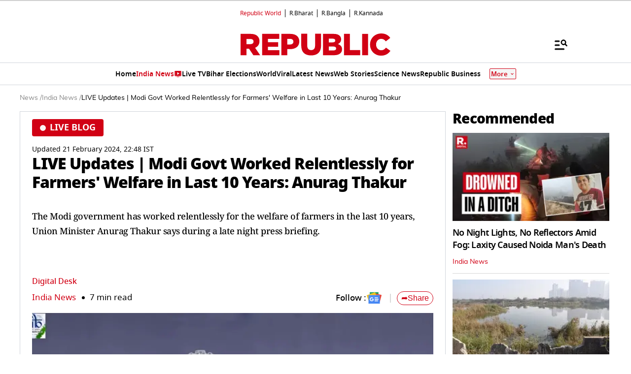

--- FILE ---
content_type: text/html; charset=UTF-8
request_url: https://www.republicworld.com/india/farmers-protest-live-updates-farmers-resume-delhi-chalo-march-borders-sealed-traffic-chaos-centre-february-21-2024
body_size: 68830
content:
<!doctype html>
<html lang="en" >

<head>
<title>LIVE Updates | Modi Govt Worked Relentlessly for Farmers' Welfare in Last 10 Years: Anurag Thakur | Republic World</title>
<link rel="canonical" href="https://www.republicworld.com/india/farmers-protest-live-updates-farmers-resume-delhi-chalo-march-borders-sealed-traffic-chaos-centre-february-21-2024">
<link rel="amphtml" href="https://www.republicworld.com/amp/india/farmers-protest-live-updates-farmers-resume-delhi-chalo-march-borders-sealed-traffic-chaos-centre-february-21-2024">
<link rel="preconnect" href="https://static.republicworld.com/assets/font/notosans-black-webfont.woff2" as="font" type="font/woff2" crossorigin="anonymous">
<link rel="preconnect" href="https://static.republicworld.com/assets/font/NotoSerif-Medium.woff2" as="font" type="font/woff2" crossorigin="anonymous">
<meta charset="utf-8">
<meta name="description" content="The Modi government has worked relentlessly for the welfare of farmers in the last 10 years, Union Minister Anurag Thakur says during a late night press briefing.">
<meta name="keywords" content="Farmers Protest LIVE ,Farmers Protest Resumes Today ,Delhi on Alert ,Traffic in Delhi ,Traffic chaos Gurugram ,LIVE UPDATES ,Farmers ,Protest ,NCR borders sealed ">
<meta name="news_keywords" content="Farmers Protest LIVE ,Farmers Protest Resumes Today ,Delhi on Alert ,Traffic in Delhi ,Traffic chaos Gurugram ,LIVE UPDATES ,Farmers ,Protest ,NCR borders sealed ">
<meta name="google-site-verification" content="cU_o7P6kj1ep1tjsazcIG4QcPL5NCBOdZObrhg8xUAU">
<meta name="msvalidate.01" content="127C64218333E9EC24FE29E7FB7C7816">
<meta name="language" content="en_IN">
<meta name="dc.language" content="en_IN">
<meta name="DC.format" content="text/html">
<meta name="DC.rights" content="https://www.republicworld.com/privacy-policy/">
<meta name="robots" content="index, follow">
<meta name="googlebot" content="index, follow">
<meta name="robots" content="max-snippet:-1, max-image-preview:large">
<meta name="mobile-web-app-capable" content="yes">
<meta name="viewport" content="width=device-width,minimum-scale=1,initial-scale=1">
<meta name="apple-itunes-app" content="app-id=">
<meta name="apple-mobile-web-app-capable" content="">
<meta name="application-name" content="https://www.republicworld.com/">
<meta property="fb:admins" content="100022662586814">
<meta property="fb:app_id" content="1844715279113959">
<meta property="fb:pages" content="1159346367512575">
<meta itemprop="description" content="The Modi government has worked relentlessly for the welfare of farmers in the last 10 years, Union Minister Anurag Thakur says during a late night press briefing.">
<meta itemprop="image" content="https://img.republicworld.com/rimages/at-170853487342016_9.webp">
<meta itemprop="url" content="https://www.republicworld.com/india/farmers-protest-live-updates-farmers-resume-delhi-chalo-march-borders-sealed-traffic-chaos-centre-february-21-2024">
<meta itemprop="thumbnailUrl" content="https://img.republicworld.com/rimages/at-170853487342016_9.webp">
<meta itemprop="headline" content="LIVE Updates | Modi Govt Worked Relentlessly for Farmers' Welfare in Last 10 Years: Anurag Thakur">
<meta itemprop="inLanguage" content="en_IN">
<meta itemprop="sourceOrganization" content="Republic World">
<meta itemprop="datePublished" content="2024-02-21T08:19:53+05:30">
<meta itemprop="dateModified" content="2024-02-21T22:48:31+05:30">
<meta itemprop="publisher" content="Republic World">
<meta itemprop="editor" content="Republic World">
<meta itemprop="startDate" content="2024-02-21T08:19:53+05:30">
<meta itemprop="dateModified" property="article:modified" content="2024-02-21T22:48:31+05:30">
<meta property="article:published" itemprop="datePublished" content="2024-02-21T08:19:53+05:30">
<meta itemprop="name" content="LIVE Updates | Modi Govt Worked Relentlessly for Farmers' Welfare in Last 10 Years: Anurag Thakur">
<meta itemprop="keywords" content="Farmers Protest LIVE ,Farmers Protest Resumes Today ,Delhi on Alert ,Traffic in Delhi ,Traffic chaos Gurugram ,LIVE UPDATES ,Farmers ,Protest ,NCR borders sealed ">
<meta itemprop="eventStatus" content="Live">
<meta name="article:author" content="Digital Desk">
<meta name="twitter:card" content="summary_large_image">
<meta name="twitter:image" content="https://img.republicworld.com/rimages/at-170853487342016_9.webp">
<meta name="twitter:creator" content="@republic">
<meta name="twitter:site" content="@republic">
<meta name="twitter:app:country" content="IN">
<meta name="twitter:app:name:googleplay" content="Republic World">
<meta name="twitter:app:name:iphone" content="Republic World">
<meta name="twitter:description" content="The Modi government has worked relentlessly for the welfare of farmers in the last 10 years, Union Minister Anurag Thakur says during a late night press briefing.">
<meta name="twitter:title" content="LIVE Updates | Modi Govt Worked Relentlessly for Farmers' Welfare in Last 10 Years: Anurag Thakur">
<meta name="tweetmeme-title" content="LIVE Updates | Modi Govt Worked Relentlessly for Farmers' Welfare in Last 10 Years: Anurag Thakur">
<meta name="twitter:url" content="https://www.republicworld.com/india/farmers-protest-live-updates-farmers-resume-delhi-chalo-march-borders-sealed-traffic-chaos-centre-february-21-2024">
<meta name="twitter:image:alt" content="The Modi government has worked relentlessly for the welfare of farmers in the last 10 years, Union Minister Anurag Thakur says during a late night press briefing.">
<meta property="og:site_name" content="Republic World">
<meta property="og:locale" content="en_IN">
<meta property="og:url" content="https://www.republicworld.com/india/farmers-protest-live-updates-farmers-resume-delhi-chalo-march-borders-sealed-traffic-chaos-centre-february-21-2024">
<meta property="og:type" content="article">
<meta property="og:title" content="LIVE Updates | Modi Govt Worked Relentlessly for Farmers' Welfare in Last 10 Years: Anurag Thakur">
<meta property="og:description" content="The Modi government has worked relentlessly for the welfare of farmers in the last 10 years, Union Minister Anurag Thakur says during a late night press briefing.">
<meta property="og:image" content="https://img.republicworld.com/rimages/at-170853487342016_9.webp">
<meta property="og:image:width" content="1200">
<meta property="og:image:height" content="675">
<meta property="og:image:alt" content="The Modi government has worked relentlessly for the welfare of farmers in the last 10 years, Union Minister Anurag Thakur says during a late night press briefing.">
<meta property="article:published_time" content="2024-02-21T08:19:53+05:30">
<meta property="article:modified_time" content="2024-02-21T22:48:31+05:30">

<script async src="https://www.googletagmanager.com/gtag/js?id=G-5R3HXP63GC"></script>
<script>
window.dataLayer = window.dataLayer || [];
function gtag(){dataLayer.push(arguments);}
gtag('js', new Date());
gtag('config', 'G-5R3HXP63GC');
</script>
<script>
var _comscore=_comscore||[];
_comscore.push({c1:"2",c2:"24610012",options:{enableFirstPartyCookie:"true",bypassUserConsentRequirementFor1PCookie:"true"}});
(function(){var s=document.createElement("script"),el=document.getElementsByTagName("script")[0];
s.async=true;s.src="https://sb.scorecardresearch.com/cs/24610012/beacon.js";el.parentNode.insertBefore(s,el);})();
</script><noscript><img src="https://sb.scorecardresearch.com/p?c1=2&amp;c2=24610012&amp;cv=3.9.1&amp;cj=1"></noscript>

  
  
	<style>.header,.sidebar-content{display:flex;margin:0 auto}#header{margin:0 auto;max-width:100%;position:relative}.header{height:2.25rem;justify-content:space-between;padding:1rem;position:fixed;width:83.333333%;z-index:50}.ampstart-navbar-trigger{float:right;font-size:2rem;line-height:3.5rem;padding-right:.5rem;width:30px}.ampstart-sidebar{margin:0 auto;max-width:80rem;padding:.75rem;position:relative;width:100%}.sidebar-content{justify-content:space-between;max-width:1022px;padding:1rem;position:relative}.categoriesWrapper{display:grid;font-size:1rem;font-weight:600;grid-template-columns:1fr;padding-bottom:2.25rem;padding-left:1.25rem;padding-right:1.25rem;position:relative;text-transform:capitalize}.menu-items,.newiconlable{align-items:center;display:inline-flex}.newiconlable amp-img,.newiconlable img{height:15px;width:30px}.menu-items amp-img{height:16px;margin:4px 6px 0 0;width:16px}.topheader{width:100%}*,:after,:before{border:0 solid #e5e7eb;box-sizing:border-box}:after,:before{--tw-content:""}:host,html{line-height:1.5;-webkit-text-size-adjust:100%;font-family:ui-sans-serif,system-ui,sans-serif,Apple Color Emoji,Segoe UI Emoji,Segoe UI Symbol,Noto Color Emoji;font-feature-settings:normal;font-variation-settings:normal;-moz-tab-size:4;-o-tab-size:4;tab-size:4;-webkit-tap-highlight-color:transparent}body{line-height:inherit;margin:0}hr{border-top-width:1px;color:inherit;height:0}abbr:where([title]){-webkit-text-decoration:underline dotted;text-decoration:underline dotted}h1,h2,h3,h4,h5,h6{font-size:inherit;font-weight:inherit}a{color:inherit;text-decoration:inherit}b,strong{font-weight:bolder}code,kbd,pre,samp{font-family:ui-monospace,SFMono-Regular,Menlo,Monaco,Consolas,Liberation Mono,Courier New,monospace;font-feature-settings:normal;font-size:1em;font-variation-settings:normal}small{font-size:80%}sub,sup{font-size:75%;line-height:0;position:relative;vertical-align:baseline}sub{bottom:-.25em}sup{top:-.5em}table{border-collapse:collapse;border-color:inherit;text-indent:0}button,input,optgroup,select,textarea{color:inherit;font-family:inherit;font-feature-settings:inherit;font-size:100%;font-variation-settings:inherit;font-weight:inherit;line-height:inherit;margin:0;padding:0}button,select{text-transform:none}[type=button],[type=reset],[type=submit],button{-webkit-appearance:button;background-color:transparent;background-image:none}:-moz-focusring{outline:auto}:-moz-ui-invalid{box-shadow:none}progress{vertical-align:baseline}::-webkit-inner-spin-button,::-webkit-outer-spin-button{height:auto}[type=search]{-webkit-appearance:textfield;outline-offset:-2px}::-webkit-search-decoration{-webkit-appearance:none}::-webkit-file-upload-button{-webkit-appearance:button;font:inherit}summary{display:list-item}blockquote,dd,dl,figure,h1,h2,h3,h4,h5,h6,hr,p,pre{margin:0}fieldset{margin:0}fieldset,legend{padding:0}menu,ol,ul{list-style:none;margin:0;padding:0}dialog{padding:0}textarea{resize:vertical}input::-moz-placeholder,textarea::-moz-placeholder{color:#9ca3af;opacity:1}input::placeholder,textarea::placeholder{color:#9ca3af;opacity:1}[role=button],button{cursor:pointer}:disabled{cursor:default}audio,canvas,embed,iframe,img,object,svg,video{display:block;vertical-align:middle}img,video{height:auto;max-width:100%}[hidden]{display:none}*,:after,:before{--tw-border-spacing-x:0;--tw-border-spacing-y:0;--tw-translate-x:0;--tw-translate-y:0;--tw-rotate:0;--tw-skew-x:0;--tw-skew-y:0;--tw-scale-x:1;--tw-scale-y:1;--tw-pan-x: ;--tw-pan-y: ;--tw-pinch-zoom: ;--tw-scroll-snap-strictness:proximity;--tw-gradient-from-position: ;--tw-gradient-via-position: ;--tw-gradient-to-position: ;--tw-ordinal: ;--tw-slashed-zero: ;--tw-numeric-figure: ;--tw-numeric-spacing: ;--tw-numeric-fraction: ;--tw-ring-inset: ;--tw-ring-offset-width:0px;--tw-ring-offset-color:#fff;--tw-ring-color:rgba(59,130,246,.5);--tw-ring-offset-shadow:0 0 #0000;--tw-ring-shadow:0 0 #0000;--tw-shadow:0 0 #0000;--tw-shadow-colored:0 0 #0000;--tw-blur: ;--tw-brightness: ;--tw-contrast: ;--tw-grayscale: ;--tw-hue-rotate: ;--tw-invert: ;--tw-saturate: ;--tw-sepia: ;--tw-drop-shadow: ;--tw-backdrop-blur: ;--tw-backdrop-brightness: ;--tw-backdrop-contrast: ;--tw-backdrop-grayscale: ;--tw-backdrop-hue-rotate: ;--tw-backdrop-invert: ;--tw-backdrop-opacity: ;--tw-backdrop-saturate: ;--tw-backdrop-sepia: }::backdrop{--tw-border-spacing-x:0;--tw-border-spacing-y:0;--tw-translate-x:0;--tw-translate-y:0;--tw-rotate:0;--tw-skew-x:0;--tw-skew-y:0;--tw-scale-x:1;--tw-scale-y:1;--tw-pan-x: ;--tw-pan-y: ;--tw-pinch-zoom: ;--tw-scroll-snap-strictness:proximity;--tw-gradient-from-position: ;--tw-gradient-via-position: ;--tw-gradient-to-position: ;--tw-ordinal: ;--tw-slashed-zero: ;--tw-numeric-figure: ;--tw-numeric-spacing: ;--tw-numeric-fraction: ;--tw-ring-inset: ;--tw-ring-offset-width:0px;--tw-ring-offset-color:#fff;--tw-ring-color:rgba(59,130,246,.5);--tw-ring-offset-shadow:0 0 #0000;--tw-ring-shadow:0 0 #0000;--tw-shadow:0 0 #0000;--tw-shadow-colored:0 0 #0000;--tw-blur: ;--tw-brightness: ;--tw-contrast: ;--tw-grayscale: ;--tw-hue-rotate: ;--tw-invert: ;--tw-saturate: ;--tw-sepia: ;--tw-drop-shadow: ;--tw-backdrop-blur: ;--tw-backdrop-brightness: ;--tw-backdrop-contrast: ;--tw-backdrop-grayscale: ;--tw-backdrop-hue-rotate: ;--tw-backdrop-invert: ;--tw-backdrop-opacity: ;--tw-backdrop-saturate: ;--tw-backdrop-sepia: }.container{width:100%}.pointer-events-none{pointer-events:none}.visible{visibility:visible}.invisible{visibility:hidden}.collapse{visibility:collapse}.static{position:static}.fixed{position:fixed}.absolute{position:absolute}.relative{position:relative}.sticky{position:sticky}.inset-0{top:0;right:0;bottom:0;left:0}.bottom-0{bottom:0}.bottom-10{bottom:2.5rem}.bottom-2{bottom:.5rem}.bottom-4{bottom:1rem}.bottom-\[30\%\]{bottom:30%}.bottom-\[60px\]{bottom:60px}.left-0{left:0}.left-2{left:.5rem}.left-3{left:.75rem}.left-\[-213px\]{left:-213px}.left-\[20\%\]{left:20%}.right-0{right:0}.right-4{right:1rem}.top-0{top:0}.top-12{top:3rem}.top-2{top:.5rem}.top-7{top:1.75rem}.top-\[25\%\]{top:25%}.top-\[46px\]{top:46px}.z-10{z-index:10}.z-20{z-index:20}.z-50{z-index:50}.z-\[1000\]{z-index:1000}.z-\[999999999\]{z-index:999999999}.order-1{order:1}.order-2{order:2}.order-3{order:3}.col-span-1{grid-column:span 1/span 1}.col-span-full{grid-column:1/-1}.float-right{float:right}.m-0{margin:0}.m-2{margin:.5rem}.\!mx-2{margin-left:.5rem!important;margin-right:.5rem!important}.-mx-3{margin-left:-.75rem;margin-right:-.75rem}.mx-0{margin-left:0;margin-right:0}.mx-2{margin-left:.5rem;margin-right:.5rem}.mx-3{margin-left:.75rem;margin-right:.75rem}.mx-4{margin-left:1rem;margin-right:1rem}.mx-auto{margin-left:auto;margin-right:auto}.my-0{margin-bottom:0;margin-top:0}.my-1{margin-bottom:.25rem;margin-top:.25rem}.my-2{margin-bottom:.5rem;margin-top:.5rem}.my-2\.5{margin-bottom:.625rem;margin-top:.625rem}.my-3{margin-bottom:.75rem;margin-top:.75rem}.my-4{margin-bottom:1rem;margin-top:1rem}.my-5{margin-bottom:1.25rem;margin-top:1.25rem}.my-6{margin-bottom:1.5rem;margin-top:1.5rem}.my-8{margin-bottom:2rem;margin-top:2rem}.my-\[6px\]{margin-bottom:6px;margin-top:6px}.\!mb-0{margin-bottom:0!important}.\!mb-4{margin-bottom:1rem!important}.\!mt-0{margin-top:0!important}.\!mt-2{margin-top:.5rem!important}.-ml-4{margin-left:-1rem}.-mr-4{margin-right:-1rem}.-mt-1{margin-top:-.25rem}.mb-0{margin-bottom:0}.mb-1{margin-bottom:.25rem}.mb-11{margin-bottom:2.75rem}.mb-2{margin-bottom:.5rem}.mb-2\.5{margin-bottom:.625rem}.mb-3{margin-bottom:.75rem}.mb-4{margin-bottom:1rem}.mb-5{margin-bottom:1.25rem}.mb-6{margin-bottom:1.5rem}.mb-8{margin-bottom:2rem}.mb-\[10px\]{margin-bottom:10px}.mb-\[16px\]{margin-bottom:16px}.mb-\[3px\]{margin-bottom:3px}.mb-\[56px\]{margin-bottom:56px}.mb-\[8px\]{margin-bottom:8px}.ml-1{margin-left:.25rem}.ml-2{margin-left:.5rem}.ml-9{margin-left:2.25rem}.mr-2{margin-right:.5rem}.mr-4{margin-right:1rem}.mr-\[6px\]{margin-right:6px}.mt-0{margin-top:0}.mt-1{margin-top:.25rem}.mt-10{margin-top:2.5rem}.mt-2{margin-top:.5rem}.mt-3{margin-top:.75rem}.mt-4{margin-top:1rem}.mt-5{margin-top:1.25rem}.mt-6{margin-top:1.5rem}.mt-8{margin-top:2rem}.mt-\[-5px\]{margin-top:-5px}.mt-\[-6px\]{margin-top:-6px}.mt-\[12px\]{margin-top:12px}.mt-\[14px\]{margin-top:14px}.mt-\[8px\]{margin-top:8px}.box-border{box-sizing:border-box}.line-clamp-2{-webkit-line-clamp:2}.line-clamp-2,.line-clamp-3{display:-webkit-box;overflow:hidden;-webkit-box-orient:vertical}.line-clamp-3{-webkit-line-clamp:3}.block{display:block}.inline-block{display:inline-block}.inline{display:inline}.flex{display:flex}.table{display:table}.grid{display:grid}.contents{display:contents}.hidden{display:none}.aspect-square{aspect-ratio:1/1}.aspect-video{aspect-ratio:16/9}.size-3{height:.75rem;width:.75rem}.size-4{height:1rem;width:1rem}.size-8{height:2rem;width:2rem}.size-9{height:2.25rem;width:2.25rem}.\!h-3\/4{height:75%!important}.h-1{height:.25rem}.h-2{height:.5rem}.h-20{height:5rem}.h-3{height:.75rem}.h-4{height:1rem}.h-5{height:1.25rem}.h-56{height:14rem}.h-6{height:1.5rem}.h-7{height:1.75rem}.h-8{height:2rem}.h-9{height:2.25rem}.h-\[114px\]{height:114px}.h-\[1px\]{height:1px}.h-\[268px\]{height:268px}.h-\[28px\]{height:28px}.h-\[290px\]{height:290px}.h-\[590px\]{height:590px}.h-\[8\.29px\]{height:8.29px}.h-\[84px\]{height:84px}.h-\[calc\(100vh--34px\)\]{height:calc(100vh + 34px)}.h-auto{height:auto}.h-fit{height:-moz-fit-content;height:fit-content}.h-full{height:100%}.h-max{height:-moz-max-content;height:max-content}.max-h-12{max-height:3rem}.min-h-6{min-height:1.5rem}.min-h-\[160px\]{min-height:160px}.min-h-\[175px\]{min-height:175px}.min-h-\[185px\]{min-height:185px}.min-h-\[250px\]{min-height:250px}.min-h-\[255px\]{min-height:255px}.min-h-\[270px\]{min-height:270px}.min-h-\[290px\]{min-height:290px}.min-h-\[2lh\]{min-height:2lh}.min-h-\[300px\]{min-height:300px}.min-h-\[328px\]{min-height:328px}.min-h-\[340px\]{min-height:340px}.min-h-\[365px\]{min-height:365px}.min-h-\[368px\]{min-height:368px}.min-h-\[400px\]{min-height:400px}.min-h-\[45px\]{min-height:45px}.min-h-\[49px\]{min-height:49px}.min-h-\[630px\]{min-height:630px}.min-h-\[65px\]{min-height:65px}.min-h-\[68px\]{min-height:68px}.min-h-\[75px\]{min-height:75px}.min-h-\[76px\]{min-height:76px}.min-h-\[90px\]{min-height:90px}.\!w-\[220px\]{width:220px!important}.\!w-full{width:100%!important}.w-1\/2{width:50%}.w-2{width:.5rem}.w-2\/5{width:40%}.w-20{width:5rem}.w-3{width:.75rem}.w-3\/5{width:60%}.w-4{width:1rem}.w-40{width:10rem}.w-5{width:1.25rem}.w-7{width:1.75rem}.w-96{width:24rem}.w-\[100px\]{width:100px}.w-\[120px\]{width:120px}.w-\[224px\]{width:224px}.w-\[30\%\]{width:30%}.w-\[30px\]{width:30px}.w-\[70\%\]{width:70%}.w-\[74\%\]{width:74%}.w-\[8\.29px\]{width:8.29px}.w-\[90\%\]{width:90%}.w-\[95px\]{width:95px}.w-\[96\%\]{width:96%}.w-\[98\%\]{width:98%}.w-auto{width:auto}.w-fit{width:-moz-fit-content;width:fit-content}.w-full{width:100%}.w-max{width:-moz-max-content;width:max-content}.min-w-\[160px\]{min-width:160px}.min-w-\[164px\]{min-width:164px}.max-w-32{max-width:8rem}.max-w-3xl{max-width:48rem}.max-w-5xl{max-width:64rem}.max-w-7xl{max-width:80rem}.max-w-\[164px\]{max-width:164px}.max-w-fit{max-width:-moz-fit-content;max-width:fit-content}.max-w-full{max-width:100%}.max-w-sm{max-width:24rem}.flex-1{flex:1 1 0%}.flex-shrink{flex-shrink:1}.flex-shrink-0{flex-shrink:0}.flex-grow,.grow{flex-grow:1}.table-auto{table-layout:auto}.border-collapse{border-collapse:collapse}.rotate-0{--tw-rotate:0deg}.rotate-0,.rotate-180{transform:translate(var(--tw-translate-x),var(--tw-translate-y)) rotate(var(--tw-rotate)) skew(var(--tw-skew-x)) skewY(var(--tw-skew-y)) scaleX(var(--tw-scale-x)) scaleY(var(--tw-scale-y))}.rotate-180{--tw-rotate:180deg}.transform{transform:translate(var(--tw-translate-x),var(--tw-translate-y)) rotate(var(--tw-rotate)) skew(var(--tw-skew-x)) skewY(var(--tw-skew-y)) scaleX(var(--tw-scale-x)) scaleY(var(--tw-scale-y))}.cursor-not-allowed{cursor:not-allowed}.cursor-pointer{cursor:pointer}.resize{resize:both}.snap-x{scroll-snap-type:x var(--tw-scroll-snap-strictness)}.snap-mandatory{--tw-scroll-snap-strictness:mandatory}.snap-start{scroll-snap-align:start}.list-disc{list-style-type:disc}.list-none{list-style-type:none}.columns-2{-moz-columns:2;column-count:2}.grid-cols-1{grid-template-columns:repeat(1,minmax(0,1fr))}.grid-cols-2{grid-template-columns:repeat(2,minmax(0,1fr))}.grid-cols-\[auto\,1fr\,auto\]{grid-template-columns:auto 1fr auto}.flex-row{flex-direction:row}.flex-row-reverse{flex-direction:row-reverse}.flex-col{flex-direction:column}.flex-wrap{flex-wrap:wrap}.items-start{align-items:flex-start}.items-end{align-items:flex-end}.items-center{align-items:center}.items-baseline{align-items:baseline}.justify-start{justify-content:flex-start}.justify-end{justify-content:flex-end}.justify-center{justify-content:center}.justify-between{justify-content:space-between}.gap-0{gap:0}.gap-1{gap:.25rem}.gap-10{gap:2.5rem}.gap-2{gap:.5rem}.gap-3{gap:.75rem}.gap-4{gap:1rem}.gap-5{gap:1.25rem}.gap-6{gap:1.5rem}.gap-7{gap:1.75rem}.gap-\[12px\]{gap:12px}.gap-\[5px\]{gap:5px}.gap-\[6px\]{gap:6px}.gap-\[8px\]{gap:8px}.gap-x-2{-moz-column-gap:.5rem;column-gap:.5rem}.gap-x-3{-moz-column-gap:.75rem;column-gap:.75rem}.gap-x-4{-moz-column-gap:1rem;column-gap:1rem}.gap-x-5{-moz-column-gap:1.25rem;column-gap:1.25rem}.gap-y-4{row-gap:1rem}.space-x-2>:not([hidden])~:not([hidden]){--tw-space-x-reverse:0;margin-left:calc(.5rem*(1 - var(--tw-space-x-reverse)));margin-right:calc(.5rem*var(--tw-space-x-reverse))}.space-x-4>:not([hidden])~:not([hidden]){--tw-space-x-reverse:0;margin-left:calc(1rem*(1 - var(--tw-space-x-reverse)));margin-right:calc(1rem*var(--tw-space-x-reverse))}.space-y-2>:not([hidden])~:not([hidden]){--tw-space-y-reverse:0;margin-bottom:calc(.5rem*var(--tw-space-y-reverse));margin-top:calc(.5rem*(1 - var(--tw-space-y-reverse)))}.space-y-4>:not([hidden])~:not([hidden]){--tw-space-y-reverse:0;margin-bottom:calc(1rem*var(--tw-space-y-reverse));margin-top:calc(1rem*(1 - var(--tw-space-y-reverse)))}.self-center{align-self:center}.justify-self-center{justify-self:center}.overflow-auto{overflow:auto}.overflow-hidden{overflow:hidden}.overflow-visible{overflow:visible}.overflow-x-auto{overflow-x:auto}.overflow-x-scroll{overflow-x:scroll}.scroll-smooth{scroll-behavior:smooth}.text-ellipsis{text-overflow:ellipsis}.whitespace-normal{white-space:normal}.whitespace-nowrap{white-space:nowrap}.text-nowrap{text-wrap:nowrap}.break-words{overflow-wrap:break-word}.rounded{border-radius:.25rem}.rounded-\[1\.66px\]{border-radius:1.66px}.rounded-\[18px\]{border-radius:18px}.rounded-\[20px\]{border-radius:20px}.rounded-\[4px\]{border-radius:4px}.rounded-\[50\%\]{border-radius:50%}.rounded-full{border-radius:9999px}.rounded-lg{border-radius:.5rem}.rounded-md{border-radius:.375rem}.rounded-none{border-radius:0}.rounded-sm{border-radius:.125rem}.rounded-xl{border-radius:.75rem}.rounded-l-\[20px\]{border-bottom-left-radius:20px;border-top-left-radius:20px}.rounded-r-\[20px\]{border-bottom-right-radius:20px;border-top-right-radius:20px}.rounded-t-lg{border-top-left-radius:.5rem;border-top-right-radius:.5rem}.\!border-0{border-width:0!important}.border{border-width:1px}.border-\[3px\]{border-width:3px}.border-b{border-bottom-width:1px}.border-b-2{border-bottom-width:2px}.border-b-4{border-bottom-width:4px}.border-l{border-left-width:1px}.border-r{border-right-width:1px}.border-t{border-top-width:1px}.border-solid{border-style:solid}.border-none{border-style:none}.border-\[\#00000052\]{border-color:#00000052}.border-\[\#8B9191\]{--tw-border-opacity:1;border-color:rgb(139 145 145/var(--tw-border-opacity))}.border-\[\#B10203\]{--tw-border-opacity:1;border-color:rgb(177 2 3/var(--tw-border-opacity))}.border-\[\#D10014\]{--tw-border-opacity:1;border-color:rgb(209 0 20/var(--tw-border-opacity))}.border-\[\#ccc\]{--tw-border-opacity:1;border-color:rgb(204 204 204/var(--tw-border-opacity))}.border-\[rgba\(0\,0\,0\,0\.16\)\]{border-color:#00000029}.border-black{--tw-border-opacity:1;border-color:rgb(0 0 0/var(--tw-border-opacity))}.border-black\/15{border-color:#00000026}.border-gray-200{--tw-border-opacity:1;border-color:rgb(229 231 235/var(--tw-border-opacity))}.border-gray-300{--tw-border-opacity:1;border-color:rgb(209 213 219/var(--tw-border-opacity))}.border-red-600{--tw-border-opacity:1;border-color:rgb(220 38 38/var(--tw-border-opacity))}.border-b-\[\#242526\]{--tw-border-opacity:1;border-bottom-color:rgb(36 37 38/var(--tw-border-opacity))}.border-b-\[\#c2b1a0\]{--tw-border-opacity:1;border-bottom-color:rgb(194 177 160/var(--tw-border-opacity))}.border-b-\[\#e5e7eb\]\/50{border-bottom-color:#e5e7eb80}.border-b-black\/15{border-bottom-color:#00000026}.border-r-black\/15{border-right-color:#00000026}.border-opacity-15{--tw-border-opacity:.15}.border-opacity-\[0\.16\]{--tw-border-opacity:.16}.bg-\[\#00000066\]{background-color:#0006}.bg-\[\#00000080\]{background-color:#00000080}.bg-\[\#000000\]{--tw-bg-opacity:1;background-color:rgb(0 0 0/var(--tw-bg-opacity))}.bg-\[\#666666\]{--tw-bg-opacity:1;background-color:rgb(102 102 102/var(--tw-bg-opacity))}.bg-\[\#6FD7A7\]{--tw-bg-opacity:1;background-color:rgb(111 215 167/var(--tw-bg-opacity))}.bg-\[\#B10203\]{--tw-bg-opacity:1;background-color:rgb(177 2 3/var(--tw-bg-opacity))}.bg-\[\#BC0012\]{--tw-bg-opacity:1;background-color:rgb(188 0 18/var(--tw-bg-opacity))}.bg-\[\#D10014\]{--tw-bg-opacity:1;background-color:rgb(209 0 20/var(--tw-bg-opacity))}.bg-\[\#DDF7DD\]{--tw-bg-opacity:1;background-color:rgb(221 247 221/var(--tw-bg-opacity))}.bg-\[\#E5EEF4\]{--tw-bg-opacity:1;background-color:rgb(229 238 244/var(--tw-bg-opacity))}.bg-\[\#EFEFEF\]{--tw-bg-opacity:1;background-color:rgb(239 239 239/var(--tw-bg-opacity))}.bg-\[\#F8F8F8\]{--tw-bg-opacity:1;background-color:rgb(248 248 248/var(--tw-bg-opacity))}.bg-\[\#FB1E00\]{--tw-bg-opacity:1;background-color:rgb(251 30 0/var(--tw-bg-opacity))}.bg-\[\#FF3930\]{--tw-bg-opacity:1;background-color:rgb(255 57 48/var(--tw-bg-opacity))}.bg-\[\#FF6861\]{--tw-bg-opacity:1;background-color:rgb(255 104 97/var(--tw-bg-opacity))}.bg-\[\#FFDADA\]{--tw-bg-opacity:1;background-color:rgb(255 218 218/var(--tw-bg-opacity))}.bg-\[\#FFF0F0\]{--tw-bg-opacity:1;background-color:rgb(255 240 240/var(--tw-bg-opacity))}.bg-\[\#FFF2F3\]{--tw-bg-opacity:1;background-color:rgb(255 242 243/var(--tw-bg-opacity))}.bg-\[\#FFF7EF\]{--tw-bg-opacity:1;background-color:rgb(255 247 239/var(--tw-bg-opacity))}.bg-\[\#FFFFFF\],.bg-\[\#FFF\]{--tw-bg-opacity:1;background-color:rgb(255 255 255/var(--tw-bg-opacity))}.bg-\[\#bc0012\]{--tw-bg-opacity:1;background-color:rgb(188 0 18/var(--tw-bg-opacity))}.bg-\[\#d10014\]{--tw-bg-opacity:1;background-color:rgb(209 0 20/var(--tw-bg-opacity))}.bg-\[\#e5e7eb\]{--tw-bg-opacity:1;background-color:rgb(229 231 235/var(--tw-bg-opacity))}.bg-\[\#eeeeee\]{--tw-bg-opacity:1;background-color:rgb(238 238 238/var(--tw-bg-opacity))}.bg-\[\#f0f0f0\]{--tw-bg-opacity:1;background-color:rgb(240 240 240/var(--tw-bg-opacity))}.bg-\[\#f9f9f9\]{--tw-bg-opacity:1;background-color:rgb(249 249 249/var(--tw-bg-opacity))}.bg-\[\#fff\]{--tw-bg-opacity:1;background-color:rgb(255 255 255/var(--tw-bg-opacity))}.bg-black{--tw-bg-opacity:1;background-color:rgb(0 0 0/var(--tw-bg-opacity))}.bg-blue-500{--tw-bg-opacity:1;background-color:rgb(59 130 246/var(--tw-bg-opacity))}.bg-blue-700{--tw-bg-opacity:1;background-color:rgb(29 78 216/var(--tw-bg-opacity))}.bg-gray-100{--tw-bg-opacity:1;background-color:rgb(243 244 246/var(--tw-bg-opacity))}.bg-gray-50{--tw-bg-opacity:1;background-color:rgb(249 250 251/var(--tw-bg-opacity))}.bg-gray-600{--tw-bg-opacity:1;background-color:rgb(75 85 99/var(--tw-bg-opacity))}.bg-green-400{--tw-bg-opacity:1;background-color:rgb(74 222 128/var(--tw-bg-opacity))}.bg-green-500{--tw-bg-opacity:1;background-color:rgb(34 197 94/var(--tw-bg-opacity))}.bg-red-100{--tw-bg-opacity:1;background-color:rgb(254 226 226/var(--tw-bg-opacity))}.bg-red-500{--tw-bg-opacity:1;background-color:rgb(239 68 68/var(--tw-bg-opacity))}.bg-red-700{--tw-bg-opacity:1;background-color:rgb(185 28 28/var(--tw-bg-opacity))}.bg-transparent{background-color:transparent}.bg-white{--tw-bg-opacity:1;background-color:rgb(255 255 255/var(--tw-bg-opacity))}.bg-yellow-500{--tw-bg-opacity:1;background-color:rgb(234 179 8/var(--tw-bg-opacity))}.bg-opacity-50{--tw-bg-opacity:.5}.bg-opacity-75{--tw-bg-opacity:.75}.bg-gradient-to-t{background-image:linear-gradient(to top,var(--tw-gradient-stops))}.bg-cover{background-size:cover}.bg-center{background-position:50%}.object-contain{-o-object-fit:contain;object-fit:contain}.object-cover{-o-object-fit:cover;object-fit:cover}.p-0{padding:0}.p-1{padding:.25rem}.p-2{padding:.5rem}.p-3{padding:.75rem}.p-4{padding:1rem}.p-6{padding:1.5rem}.p-\[10px\]{padding:10px}.p-\[6px\]{padding:6px}.\!px-0{padding-left:0!important;padding-right:0!important}.px-1{padding-left:.25rem;padding-right:.25rem}.px-2{padding-left:.5rem;padding-right:.5rem}.px-3{padding-left:.75rem;padding-right:.75rem}.px-4{padding-left:1rem;padding-right:1rem}.px-5{padding-left:1.25rem;padding-right:1.25rem}.px-6{padding-left:1.5rem;padding-right:1.5rem}.px-\[10px\]{padding-left:10px;padding-right:10px}.px-\[15px\]{padding-left:15px;padding-right:15px}.px-\[8px\]{padding-left:8px;padding-right:8px}.py-0{padding-bottom:0;padding-top:0}.py-1{padding-bottom:.25rem;padding-top:.25rem}.py-1\.5{padding-bottom:.375rem;padding-top:.375rem}.py-16{padding-bottom:4rem;padding-top:4rem}.py-2{padding-bottom:.5rem;padding-top:.5rem}.py-3{padding-bottom:.75rem;padding-top:.75rem}.py-3\.5{padding-bottom:.875rem;padding-top:.875rem}.py-4{padding-bottom:1rem;padding-top:1rem}.py-5{padding-bottom:1.25rem;padding-top:1.25rem}.py-6{padding-bottom:1.5rem;padding-top:1.5rem}.py-8{padding-bottom:2rem;padding-top:2rem}.py-\[4px\]{padding-bottom:4px;padding-top:4px}.py-\[6px\]{padding-bottom:6px;padding-top:6px}.\!pt-2{padding-top:.5rem!important}.pb-0{padding-bottom:0}.pb-1{padding-bottom:.25rem}.pb-10{padding-bottom:2.5rem}.pb-2{padding-bottom:.5rem}.pb-3{padding-bottom:.75rem}.pb-4{padding-bottom:1rem}.pb-5{padding-bottom:1.25rem}.pb-8{padding-bottom:2rem}.pb-\[10px\]{padding-bottom:10px}.pl-0{padding-left:0}.pl-1{padding-left:.25rem}.pl-10{padding-left:2.5rem}.pl-2{padding-left:.5rem}.pl-2\.5{padding-left:.625rem}.pl-6{padding-left:1.5rem}.pl-\[2px\]{padding-left:2px}.pr-0{padding-right:0}.pr-1{padding-right:.25rem}.pr-2{padding-right:.5rem}.pr-\[6px\]{padding-right:6px}.pt-0{padding-top:0}.pt-1{padding-top:.25rem}.pt-2{padding-top:.5rem}.pt-4{padding-top:1rem}.pt-\[10px\]{padding-top:10px}.pt-\[15px\]{padding-top:15px}.pt-\[16px\]{padding-top:16px}.pt-\[20px\]{padding-top:20px}.pt-\[50px\]{padding-top:50px}.text-left{text-align:left}.text-center{text-align:center}.text-right{text-align:right}.font-\[mulish\]{font-family:mulish}.\!text-\[20px\]{font-size:20px!important}.text-2xl{font-size:1.5rem;line-height:2rem}.text-4xl{font-size:2.25rem;line-height:2.5rem}.text-5xl{font-size:3rem;line-height:1}.text-\[0\.8rem\]{font-size:.8rem}.text-\[10px\]{font-size:10px}.text-\[11px\]{font-size:11px}.text-\[12px\]{font-size:12px}.text-\[13px\]{font-size:13px}.text-\[14px\]{font-size:14px}.text-\[15px\]{font-size:15px}.text-\[16px\]{font-size:16px}.text-\[17px\]{font-size:17px}.text-\[18px\]{font-size:18px}.text-\[20px\]{font-size:20px}.text-\[22px\]{font-size:22px}.text-\[24px\]{font-size:24px}.text-\[28px\]{font-size:28px}.text-\[2rem\]{font-size:2rem}.text-\[32px\]{font-size:32px}.text-\[6px\]{font-size:6px}.text-base{font-size:1rem;line-height:1.5rem}.text-lg{font-size:1.125rem;line-height:1.75rem}.text-sm{font-size:.875rem;line-height:1.25rem}.text-xl{font-size:1.25rem;line-height:1.75rem}.text-xs{font-size:.75rem;line-height:1rem}.font-\[400\]{font-weight:400}.font-\[900\],.font-black{font-weight:900}.font-bold{font-weight:700}.font-extrabold{font-weight:800}.font-light{font-weight:300}.font-medium{font-weight:500}.font-normal{font-weight:400}.font-semibold{font-weight:600}.uppercase{text-transform:uppercase}.lowercase{text-transform:lowercase}.capitalize{text-transform:capitalize}.italic{font-style:italic}.ordinal{--tw-ordinal:ordinal;font-variant-numeric:var(--tw-ordinal) var(--tw-slashed-zero) var(--tw-numeric-figure) var(--tw-numeric-spacing) var(--tw-numeric-fraction)}.\!leading-\[40px\]{line-height:40px!important}.leading-6{line-height:1.5rem}.leading-9{line-height:2.25rem}.leading-\[100\%\]{line-height:100%}.leading-\[110\%\]{line-height:110%}.leading-\[115\%\]{line-height:115%}.leading-\[120\%\]{line-height:120%}.leading-\[125\%\]{line-height:125%}.leading-\[130\%\]{line-height:130%}.leading-\[135\%\]{line-height:135%}.leading-\[136\%\]{line-height:136%}.leading-\[140\%\]{line-height:140%}.leading-\[145\%\]{line-height:145%}.leading-\[150\%\]{line-height:150%}.leading-\[21\.6px\]{line-height:21.6px}.leading-\[22\.5px\]{line-height:22.5px}.leading-\[25\.3px\]{line-height:25.3px}.leading-\[25\.4px\]{line-height:25.4px}.leading-\[28\.8px\]{line-height:28.8px}.leading-\[3\.5rem\]{line-height:3.5rem}.leading-\[33\.6px\]{line-height:33.6px}.leading-\[35px\]{line-height:35px}.leading-normal{line-height:1.5}.leading-relaxed{line-height:1.625}.leading-snug{line-height:1.375}.leading-tight{line-height:1.25}.tracking-\[-0\.02em\]{letter-spacing:-.02em}.tracking-\[-0\.04em\]{letter-spacing:-.04em}.tracking-\[-0\.28px\]{letter-spacing:-.28px}.tracking-\[-0\.32px\]{letter-spacing:-.32px}.tracking-\[-0\.36px\]{letter-spacing:-.36px}.tracking-\[-0\.3px\]{letter-spacing:-.3px}.tracking-\[-0\.4px\]{letter-spacing:-.4px}.tracking-\[-0\.52px\]{letter-spacing:-.52px}.tracking-\[-0\.66px\]{letter-spacing:-.66px}.tracking-\[-0\.72px\]{letter-spacing:-.72px}.tracking-\[-0\.88px\]{letter-spacing:-.88px}.tracking-\[-0\.8px\]{letter-spacing:-.8px}.tracking-\[-0\.96px\]{letter-spacing:-.96px}.tracking-\[-1\.12px\]{letter-spacing:-1.12px}.tracking-\[-4\%\]{letter-spacing:-4%}.tracking-\[-4\]{letter-spacing:-4}.tracking-\[0\.48px\]{letter-spacing:.48px}.tracking-normal{letter-spacing:0}.tracking-tight{letter-spacing:-.025em}.text-\[\#00000080\]{color:#00000080}.text-\[\#000000\],.text-\[\#000\]{--tw-text-opacity:1;color:rgb(0 0 0/var(--tw-text-opacity))}.text-\[\#0051CB\]{--tw-text-opacity:1;color:rgb(0 81 203/var(--tw-text-opacity))}.text-\[\#00A759\]{--tw-text-opacity:1;color:rgb(0 167 89/var(--tw-text-opacity))}.text-\[\#1A5CD0\]{--tw-text-opacity:1;color:rgb(26 92 208/var(--tw-text-opacity))}.text-\[\#1F1F1F\]{--tw-text-opacity:1;color:rgb(31 31 31/var(--tw-text-opacity))}.text-\[\#292828\]{--tw-text-opacity:1;color:rgb(41 40 40/var(--tw-text-opacity))}.text-\[\#474747\]{--tw-text-opacity:1;color:rgb(71 71 71/var(--tw-text-opacity))}.text-\[\#555\]{--tw-text-opacity:1;color:rgb(85 85 85/var(--tw-text-opacity))}.text-\[\#8B9191\]{--tw-text-opacity:1;color:rgb(139 145 145/var(--tw-text-opacity))}.text-\[\#999\]{--tw-text-opacity:1;color:rgb(153 153 153/var(--tw-text-opacity))}.text-\[\#9ca2ad\]{--tw-text-opacity:1;color:rgb(156 162 173/var(--tw-text-opacity))}.text-\[\#CC0000\]{--tw-text-opacity:1;color:rgb(204 0 0/var(--tw-text-opacity))}.text-\[\#D10014\]{--tw-text-opacity:1;color:rgb(209 0 20/var(--tw-text-opacity))}.text-\[\#D11014\]{--tw-text-opacity:1;color:rgb(209 16 20/var(--tw-text-opacity))}.text-\[\#FFD600\]{--tw-text-opacity:1;color:rgb(255 214 0/var(--tw-text-opacity))}.text-\[\#FFF\]{--tw-text-opacity:1;color:rgb(255 255 255/var(--tw-text-opacity))}.text-\[\#d10014\]{--tw-text-opacity:1;color:rgb(209 0 20/var(--tw-text-opacity))}.text-\[\#e2e2e2\]{--tw-text-opacity:1;color:rgb(226 226 226/var(--tw-text-opacity))}.text-black{--tw-text-opacity:1;color:rgb(0 0 0/var(--tw-text-opacity))}.text-blue-600{--tw-text-opacity:1;color:rgb(37 99 235/var(--tw-text-opacity))}.text-gray-500{--tw-text-opacity:1;color:rgb(107 114 128/var(--tw-text-opacity))}.text-gray-600{--tw-text-opacity:1;color:rgb(75 85 99/var(--tw-text-opacity))}.text-gray-700{--tw-text-opacity:1;color:rgb(55 65 81/var(--tw-text-opacity))}.text-green-600{--tw-text-opacity:1;color:rgb(22 163 74/var(--tw-text-opacity))}.text-red-500{--tw-text-opacity:1;color:rgb(239 68 68/var(--tw-text-opacity))}.text-red-600{--tw-text-opacity:1;color:rgb(220 38 38/var(--tw-text-opacity))}.text-white{--tw-text-opacity:1;color:rgb(255 255 255/var(--tw-text-opacity))}.underline{text-decoration-line:underline}.decoration-\[\#B10203\]\/30,.decoration-\[\#b102034d\]{text-decoration-color:#b102034d}.underline-offset-4{text-underline-offset:4px}.opacity-0{opacity:0}.opacity-50{opacity:.5}.shadow{--tw-shadow:0 1px 3px 0 rgba(0,0,0,.1),0 1px 2px -1px rgba(0,0,0,.1);--tw-shadow-colored:0 1px 3px 0 var(--tw-shadow-color),0 1px 2px -1px var(--tw-shadow-color)}.shadow,.shadow-\[-4px_4\.008px_0px_0px_\#000\]{box-shadow:var(--tw-ring-offset-shadow,0 0 #0000),var(--tw-ring-shadow,0 0 #0000),var(--tw-shadow)}.shadow-\[-4px_4\.008px_0px_0px_\#000\]{--tw-shadow:-4px 4.008px 0px 0px #000;--tw-shadow-colored:-4px 4.008px 0px 0px var(--tw-shadow-color)}.shadow-\[0_4px_8px_0_rgba\(0\,0\,0\,0\.2\)\,0_6px_20px_0_rgba\(0\,0\,0\,0\.19\)\]{--tw-shadow:0 4px 8px 0 rgba(0,0,0,.2),0 6px 20px 0 rgba(0,0,0,.19);--tw-shadow-colored:0 4px 8px 0 var(--tw-shadow-color),0 6px 20px 0 var(--tw-shadow-color);box-shadow:var(--tw-ring-offset-shadow,0 0 #0000),var(--tw-ring-shadow,0 0 #0000),var(--tw-shadow)}.shadow-lg{--tw-shadow:0 10px 15px -3px rgba(0,0,0,.1),0 4px 6px -4px rgba(0,0,0,.1);--tw-shadow-colored:0 10px 15px -3px var(--tw-shadow-color),0 4px 6px -4px var(--tw-shadow-color)}.shadow-lg,.shadow-md{box-shadow:var(--tw-ring-offset-shadow,0 0 #0000),var(--tw-ring-shadow,0 0 #0000),var(--tw-shadow)}.shadow-md{--tw-shadow:0 4px 6px -1px rgba(0,0,0,.1),0 2px 4px -2px rgba(0,0,0,.1);--tw-shadow-colored:0 4px 6px -1px var(--tw-shadow-color),0 2px 4px -2px var(--tw-shadow-color)}.shadow-sm{--tw-shadow:0 1px 2px 0 rgba(0,0,0,.05);--tw-shadow-colored:0 1px 2px 0 var(--tw-shadow-color);box-shadow:var(--tw-ring-offset-shadow,0 0 #0000),var(--tw-ring-shadow,0 0 #0000),var(--tw-shadow)}.outline-none{outline:2px solid transparent;outline-offset:2px}.outline{outline-style:solid}.blur{--tw-blur:blur(8px)}.blur,.filter{filter:var(--tw-blur) var(--tw-brightness) var(--tw-contrast) var(--tw-grayscale) var(--tw-hue-rotate) var(--tw-invert) var(--tw-saturate) var(--tw-sepia) var(--tw-drop-shadow)}.transition{transition-duration:.15s;transition-property:color,background-color,border-color,text-decoration-color,fill,stroke,opacity,box-shadow,transform,filter,-webkit-backdrop-filter;transition-property:color,background-color,border-color,text-decoration-color,fill,stroke,opacity,box-shadow,transform,filter,backdrop-filter;transition-property:color,background-color,border-color,text-decoration-color,fill,stroke,opacity,box-shadow,transform,filter,backdrop-filter,-webkit-backdrop-filter;transition-timing-function:cubic-bezier(.4,0,.2,1)}.transition-all{transition-duration:.15s;transition-property:all;transition-timing-function:cubic-bezier(.4,0,.2,1)}.transition-opacity{transition-duration:.15s;transition-property:opacity;transition-timing-function:cubic-bezier(.4,0,.2,1)}.transition-transform{transition-duration:.15s;transition-property:transform;transition-timing-function:cubic-bezier(.4,0,.2,1)}.duration-200{transition-duration:.2s}.duration-300{transition-duration:.3s}.ease-in-out{transition-timing-function:cubic-bezier(.4,0,.2,1)}:root{--swiper-navigation-size:30px}html{font-display:swap}.mainContent{padding-top:50px}.desktop-ads,.desktop-banner,.desktop-header{display:block}.mobile-ads,.mobile-banner,.mobile-header{display:none}.header-sponsor-banner .header-with-sponsors.hide{opacity:0;pointer-events:none;transform:translateY(-100%)}.story-sponsor-banner .sponsors-container{margin-bottom:-16px}.header-sponsor-banner .close-btn,.story-sponsor-banner .close-btn,.story-sticky-sponsor .close-btn{display:none}.livePlayerWrapper{overflow:hidden;padding-top:56.25%;position:relative;width:100%}.livePlayerWrapper #livetv-container{height:100%;left:0;position:absolute;top:0;width:100%}.dot{background:url(https://image.ibb.co/kyUHab/rose.png);background-size:cover;height:35px;position:absolute;width:35px}.rolDesc ul li,.skillsDesc ul li{list-style-type:disc;margin-left:24px!important}.rolDesc ol li,.skillsDesc ol li{list-style-type:auto;margin-left:24px!important}.storyContent ol{counter-reset:custom-counter;list-style:none;margin:0;padding-left:0}html[amp] p a{word-break:break-word}.storyContent ol li{align-items:center;color:#000;counter-increment:custom-counter;display:block;font-size:18px;margin-bottom:24px;margin-left:0!important;padding-left:70px;position:relative}.storyContent ol li:before{color:#de1f26;content:counter(custom-counter);font-size:28px;font-weight:700;left:0;margin-top:-17px;padding-right:0;position:absolute;text-align:center;top:50%;width:50px}.storyContent ol li:after{border-left:3px solid #0a4990;content:"";height:calc(100% - 21px);left:55px;position:absolute;top:14px;width:0}.webstoriesDesciption .captionText ul{list-style:disc;margin-left:24px}.webstoriesDesciption .captionText ol{list-style:auto;margin-left:24px}.sectionNavigation .swiper-wrapper{left:0;margin:0;position:relative}.divider-disable div{display:none}.sectionNavigation .swiper-slide{align-items:center;display:flex;margin:0;width:auto}.sectionNavigationArrows{margin:0 0 0 auto;position:absolute;right:-10px;top:0!important;width:90px}.sectionNavigationArrows .swiper-button-next,.sectionNavigationArrows .swiper-button-prev{height:auto;z-index:99}.sectionNavigationArrows .swiper-button-next:after,.sectionNavigationArrows .swiper-button-prev:after{background-position:50%;background-repeat:no-repeat;background-size:cover;border:1px solid var(--black);border-radius:2px;font-size:0;height:25px;position:absolute;text-align:center;top:0;width:25px}.sectionNavigationArrows .swiper-button-next:after{background-image:url("data:image/svg+xml;charset=utf-8,%3Csvg xmlns='http://www.w3.org/2000/svg' width='23' height='23' fill='none' viewBox='0 0 23 23'%3E%3Cpath fill='%23000' d='m10.21 16.984-.955-.955 4.398-4.399-4.398-4.398.955-.956 5.354 5.354z'/%3E%3C/svg%3E")!important}.sectionNavigationArrows .swiper-button-prev:after{background-image:url("data:image/svg+xml;charset=utf-8,%3Csvg xmlns='http://www.w3.org/2000/svg' width='23' height='23' fill='none' viewBox='0 0 23 23'%3E%3Cpath fill='%23000' fill-opacity='.5' d='m12.527 16.984.955-.955-4.398-4.399 4.398-4.398-.955-.956-5.354 5.354z'/%3E%3C/svg%3E")!important}.categoryList::-webkit-scrollbar{display:none}.categoryList{-ms-overflow-style:none;scrollbar-width:none}.customNav{align-items:center;height:8px;margin-top:14px;top:0}.customNav,.pageWrapper{display:flex;position:relative}.pageWrapper{justify-content:space-between;margin:0 auto;width:140px;z-index:1}.swiper-pagination-bullets.swiper-pagination-horizontal{bottom:var(--swiper-pagination-bottom,0)}.swiper-pagination{align-self:center!important;bottom:0;left:0!important;margin:0 auto!important;overflow-x:hidden!important;position:relative!important;right:0!important;text-align:center!important;top:auto!important;transform:translate(0)!important;width:64px!important}.swiper-slide,.swiper-wrapper{height:auto}.flexCardCol{height:100%}.customNav .swiper-pagination-bullet{background:#00000080!important;border-radius:4px!important;height:8px!important;width:8px!important}.customNav .swiper-pagination-bullet-active{background:#000000b3!important;border-radius:4px!important;height:8px!important;width:16px!important}.additional-text figure table{width:inherit}.additional-text figure{width:100%!important}.faqCardDesc img{width:100%}.customNav .swiper-button-prev{left:0!important}.customNav .swiper-button-next{right:0!important}.customNav .swiper-button-prev:after{background-image:url("data:image/svg+xml;charset=utf-8,%3Csvg xmlns='http://www.w3.org/2000/svg' width='23' height='23' fill='none' viewBox='0 0 23 23'%3E%3Cpath fill='%23000' fill-opacity='.5' d='m12.527 16.984.955-.955-4.398-4.399 4.398-4.398-.955-.956-5.354 5.354z'/%3E%3C/svg%3E")!important;left:22%!important}.customNav .swiper-button-next:after,.customNav .swiper-button-prev:after{background-position:50%!important;background-repeat:no-repeat!important;background-size:contain!important;background-size:cover!important;border-radius:2px!important;font-size:0!important;height:30px!important;position:absolute!important;text-align:center!important;top:0!important;width:30px!important}.customNav .swiper-button-next:after{background-image:url("data:image/svg+xml;charset=utf-8,%3Csvg xmlns='http://www.w3.org/2000/svg' width='23' height='23' fill='none' viewBox='0 0 23 23'%3E%3Cpath fill='%23000' d='m10.21 16.984-.955-.955 4.398-4.399-4.398-4.398.955-.956 5.354 5.354z'/%3E%3C/svg%3E")!important;right:22%!important}.swiperNav .swiper-pagination-bullet{background:#ffffffb3!important;border-radius:4px!important;height:8px!important;width:8px!important}.storyContent .galleryCaption{font-size:17px}.storyContent .galleryCaption p,.storyContent .galleryCaption p span{background-color:none!important;display:contents;font-size:17px}.lightBoxCaption ul li,.storyContent .galleryCaption ul li{background-color:none!important;font-size:17px!important;list-style-type:disc!important;margin-left:20px!important}.lightBoxCaption p span,.lightBoxCaption ul li span,.storyContent .galleryCaption ul li span{background-color:none!important;display:contents}.swiperNav .swiper-pagination-bullet-active{background:#ffffffb3!important;border-radius:4px!important;height:8px!important;width:16px!important}.breaking-swiper-pagination{bottom:-6px!important;left:28%!important;position:absolute!important}.swiperNav .swiper-button-prev{left:0!important}.swiperNav .swiper-button-next{right:0!important}.swiperNav .swiper-button-prev:after{background-image:url("data:image/svg+xml;charset=utf-8,%3Csvg xmlns='http://www.w3.org/2000/svg' width='23' height='23' fill='none' viewBox='0 0 23 23'%3E%3Cpath fill='%23000' fill-opacity='.5' d='m12.527 16.984.955-.955-4.398-4.399 4.398-4.398-.955-.956-5.354 5.354z'/%3E%3C/svg%3E")!important;left:22%!important}.swiperNav .swiper-button-next:after,.swiperNav .swiper-button-prev:after{background-position:50%!important;background-repeat:no-repeat!important;background-size:contain!important;background-size:cover!important;border-radius:2px!important;font-size:0!important;height:30px!important;position:absolute!important;text-align:center!important;top:0!important;width:30px!important}.swiperNav .swiper-button-next:after{background-image:url("data:image/svg+xml;charset=utf-8,%3Csvg xmlns='http://www.w3.org/2000/svg' width='23' height='23' fill='none' viewBox='0 0 23 23'%3E%3Cpath fill='%23000' d='m10.21 16.984-.955-.955 4.398-4.399-4.398-4.398.955-.956 5.354 5.354z'/%3E%3C/svg%3E")!important;right:22%!important}.swiperNav .swiper-button-prev-breaking-normal:after{background-image:url("data:image/svg+xml;charset=utf-8,%3Csvg xmlns='http://www.w3.org/2000/svg' width='22' height='23' fill='none' viewBox='0 0 22 23'%3E%3Cpath fill='%23fff' fill-opacity='.5' d='m11.841 16.831.955-.955-4.398-4.399 4.398-4.398-.955-.955-5.354 5.353z'/%3E%3C/svg%3E")!important;top:6px!important}.swiperNav .swiper-button-next-breaking-normal:after{background-image:url("data:image/svg+xml;charset=utf-8,%3Csvg xmlns='http://www.w3.org/2000/svg' width='22' height='23' fill='none' viewBox='0 0 22 23'%3E%3Cpath fill='%23fff' d='m9.525 16.831-.956-.955 4.399-4.399L8.569 7.08l.956-.955 5.353 5.353z'/%3E%3C/svg%3E")!important;top:6px!important}.cameraIcon:before{background-image:url(/styles/images/Camera.svg);background-repeat:no-repeat;background-size:cover;content:"";display:block;height:28px;left:0;position:relative;top:0;width:50px}.listenIcon{background-image:url(https://img.republicworld.com/icons/icons/headphones.svg);background-position:50%;margin-bottom:3px;width:28px}.cameraIcon:before,.listenIcon{background-repeat:no-repeat;background-size:cover;display:block;height:28px}.readmoredesc>p>span{background-color:transparent!important}.storyContent p img{width:100%}.storyContent p{color:var(--black);font-size:17px;font-weight:500;letter-spacing:-.5px;line-height:1.6;padding-bottom:8px}.contentMainWrap{display:grid;grid-template-columns:72% 28%}.categoryCointainer~#mgid-wrapper .contentWrapper,.categoryContentWrapper~#mgid-wrapper .contentWrapper,.storyContainer~#mgid-wrapper .contentWrapper,body:has(.categoryCointainer) .towerWrapper,body:has(.categoryCointainer) footer .contentWrapper,body:has(.categoryContentWrapper) .towerWrapper,body:has(.categoryContentWrapper) footer .contentWrapper,body:has(.storyContainer) .towerWrapper,body:has(.storyContainer) footer .contentWrapper{margin-left:auto!important;margin-right:auto!important;max-width:75rem!important}.categoryContentWrapper,.storyContentWrapper{max-width:1200px}.contentWrapper{margin:0 auto;max-width:1022px;width:calc(85% - 120px)}.notification.show{display:block}.notification-header h4{font-size:var(--font20);font-weight:800;letter-spacing:-.96px}.notification-permission-content{display:flex;flex-direction:row}.notification-permission-content .allow-btn{background:#d10014;border-radius:0 0 6px;color:#fff;font-weight:600;padding:12px 0;width:50%}.later-btn{background:#d2d2d2;border-radius:0 0 0 6px;color:#000c;font-family:Mulish;font-size:16px;font-weight:400;line-height:140%;padding:12px 0;text-align:center;width:50%}.close-btn{background-color:#d10014;border:none;border-radius:3px;color:#fff;cursor:pointer;margin:10px;padding:5px 10px}.notification-title-content{background:#ffe7e7;border-radius:1px;display:flex;gap:4px;padding:4px}.notification-title-content h4{font-size:14px;font-weight:600;letter-spacing:-.56px;line-height:140%}.noti-body-content .solidBtn{color:var(--darkred);padding-left:0}.noti-body-content .solidBtn:after{background-image:url(/styles/images/redArrow.svg)}#latestStory .imgWrapper{width:60.4%}#latestStory .cardImgFtr .playicon img{height:32px!important;width:32px!important}.livedot{background-color:#fff;border-radius:50%;display:inline-block;height:12px;margin:0 5px 0 0;position:relative;width:12px}.livedot:before{animation:blink_2 1.5s ease-in-out infinite;background:#d10014;border-radius:50%;content:"";height:6px;left:50%;position:absolute;top:50%;transform:translate(-50%,-50%);width:6px}@keyframes blink_2{0%,to{opacity:1}50%{opacity:0}}.last\:border-b-0:last-child{border-bottom-width:0}.last\:border-r-0:last-child{border-right-width:0}.last\:border-none:last-child{border-style:none}.hover\:bg-\[\#FFF0F0\]:hover{--tw-bg-opacity:1;background-color:rgb(255 240 240/var(--tw-bg-opacity))}.hover\:bg-red-600:hover{--tw-bg-opacity:1;background-color:rgb(220 38 38/var(--tw-bg-opacity))}.hover\:bg-red-700:hover{--tw-bg-opacity:1;background-color:rgb(185 28 28/var(--tw-bg-opacity))}.hover\:text-blue-700:hover{--tw-text-opacity:1;color:rgb(29 78 216/var(--tw-text-opacity))}.hover\:text-gray-700:hover{--tw-text-opacity:1;color:rgb(55 65 81/var(--tw-text-opacity))}.hover\:text-white:hover{--tw-text-opacity:1;color:rgb(255 255 255/var(--tw-text-opacity))}.hover\:underline:hover{text-decoration-line:underline}.focus\:outline-none:focus{outline:2px solid transparent;outline-offset:2px}.disabled\:cursor-not-allowed:disabled{cursor:not-allowed}.disabled\:opacity-50:disabled{opacity:.5}.disabled\:opacity-70:disabled{opacity:.7}.group:hover .group-hover\:visible{visibility:visible}.group:hover .group-hover\:opacity-100{opacity:1}@media (min-width:640px){.container{max-width:640px}.tablet\:relative{position:relative}.tablet\:ml-10{margin-left:2.5rem}.tablet\:block{display:block}.tablet\:hidden{display:none}.tablet\:h-\[630px\]{height:630px}.tablet\:w-\[40\%\]{width:40%}.tablet\:justify-between{justify-content:space-between}.tablet\:bg-\[\#00000050\]{background-color:#00000050}.tablet\:text-\[30px\]{font-size:30px}}@media (min-width:1024px){.container{max-width:1024px}}@media (min-width:1200px){.container{max-width:1200px}.desktop\:relative{position:relative}.desktop\:inset-0{top:0;right:0;bottom:0;left:0}.desktop\:bottom-0{bottom:0}.desktop\:top-0{top:0}.desktop\:order-1{order:1}.desktop\:order-2{order:2}.desktop\:col-span-1{grid-column:span 1/span 1}.desktop\:m-2{margin:.5rem}.desktop\:mx-0{margin-left:0;margin-right:0}.desktop\:mx-2{margin-left:.5rem;margin-right:.5rem}.desktop\:my-3{margin-bottom:.75rem;margin-top:.75rem}.desktop\:my-4{margin-bottom:1rem;margin-top:1rem}.desktop\:my-9{margin-bottom:2.25rem;margin-top:2.25rem}.desktop\:-ml-3{margin-left:-.75rem}.desktop\:-mr-3{margin-right:-.75rem}.desktop\:mb-0{margin-bottom:0}.desktop\:mb-1{margin-bottom:.25rem}.desktop\:mb-2{margin-bottom:.5rem}.desktop\:ml-0{margin-left:0}.desktop\:ml-10{margin-left:2.5rem}.desktop\:ml-\[-15px\]{margin-left:-15px}.desktop\:mr-0{margin-right:0}.desktop\:mr-9{margin-right:2.25rem}.desktop\:mr-\[-15px\]{margin-right:-15px}.desktop\:mr-\[21px\]{margin-right:21px}.desktop\:mt-0{margin-top:0}.desktop\:mt-1{margin-top:.25rem}.desktop\:line-clamp-3{display:-webkit-box;overflow:hidden;-webkit-box-orient:vertical;-webkit-line-clamp:3}.desktop\:block{display:block}.desktop\:flex{display:flex}.desktop\:hidden{display:none}.desktop\:size-12{height:3rem;width:3rem}.desktop\:size-\[14px\]{height:14px;width:14px}.desktop\:h-\[62px\]{height:62px}.desktop\:h-\[658px\]{height:658px}.desktop\:h-\[calc\(100vh-71px\)\]{height:calc(100vh - 71px)}.desktop\:h-fit{height:-moz-fit-content;height:fit-content}.desktop\:min-h-\[300px\]{min-height:300px}.desktop\:min-h-\[470px\]{min-height:470px}.desktop\:min-h-\[56px\]{min-height:56px}.desktop\:min-h-\[816px\]{min-height:816px}.desktop\:w-11\/12{width:91.666667%}.desktop\:w-2\/3{width:66.666667%}.desktop\:w-4\/5{width:80%}.desktop\:w-44{width:11rem}.desktop\:w-\[160px\]{width:160px}.desktop\:w-\[23\%\]{width:23%}.desktop\:w-\[266px\]{width:266px}.desktop\:w-\[286px\]{width:286px}.desktop\:w-\[31\.33\%\]{width:31.33%}.desktop\:w-\[359px\]{width:359px}.desktop\:w-\[48\%\]{width:48%}.desktop\:w-\[50\%\]{width:50%}.desktop\:w-\[500px\]{width:500px}.desktop\:w-\[64\.66\%\]{width:64.66%}.desktop\:w-\[66\%\]{width:66%}.desktop\:w-\[70\%\]{width:70%}.desktop\:w-auto{width:auto}.desktop\:w-full{width:100%}.desktop\:max-w-44{max-width:11rem}.desktop\:max-w-5xl{max-width:64rem}.desktop\:max-w-md{max-width:28rem}.desktop\:columns-4{-moz-columns:4;column-count:4}.desktop\:grid-cols-3{grid-template-columns:repeat(3,minmax(0,1fr))}.desktop\:grid-cols-7{grid-template-columns:repeat(7,minmax(0,1fr))}.desktop\:grid-cols-\[72\%_27\%\]{grid-template-columns:72% 27%}.desktop\:flex-row{flex-direction:row}.desktop\:flex-col{flex-direction:column}.desktop\:flex-nowrap{flex-wrap:nowrap}.desktop\:items-start{align-items:flex-start}.desktop\:items-end{align-items:flex-end}.desktop\:items-center{align-items:center}.desktop\:items-baseline{align-items:baseline}.desktop\:justify-start{justify-content:flex-start}.desktop\:justify-end{justify-content:flex-end}.desktop\:justify-center{justify-content:center}.desktop\:justify-between{justify-content:space-between}.desktop\:gap-1{gap:.25rem}.desktop\:gap-3{gap:.75rem}.desktop\:gap-4{gap:1rem}.desktop\:gap-6{gap:1.5rem}.desktop\:gap-\[11px\]{gap:11px}.desktop\:gap-\[22px\]{gap:22px}.desktop\:gap-y-4{row-gap:1rem}.desktop\:rounded-xl{border-radius:.75rem}.desktop\:rounded-bl-\[6px\]{border-bottom-left-radius:6px}.desktop\:rounded-br-\[6px\]{border-bottom-right-radius:6px}.desktop\:border{border-width:1px}.desktop\:border-0{border-width:0}.desktop\:border-b-0{border-bottom-width:0}.desktop\:border-none{border-style:none}.desktop\:bg-\[\#00000050\]{background-color:#00000050}.desktop\:bg-\[\#F8F8F8\]{--tw-bg-opacity:1;background-color:rgb(248 248 248/var(--tw-bg-opacity))}.desktop\:p-0{padding:0}.desktop\:p-3{padding:.75rem}.desktop\:p-6{padding:1.5rem}.desktop\:p-\[0\.9rem\]{padding:.9rem}.desktop\:px-0{padding-left:0;padding-right:0}.desktop\:px-1{padding-left:.25rem;padding-right:.25rem}.desktop\:px-3{padding-left:.75rem;padding-right:.75rem}.desktop\:px-4{padding-left:1rem;padding-right:1rem}.desktop\:px-7{padding-left:1.75rem;padding-right:1.75rem}.desktop\:px-8{padding-left:2rem;padding-right:2rem}.desktop\:px-\[12px\]{padding-left:12px;padding-right:12px}.desktop\:px-\[24px\]{padding-left:24px;padding-right:24px}.desktop\:py-2{padding-bottom:.5rem;padding-top:.5rem}.desktop\:py-3{padding-bottom:.75rem;padding-top:.75rem}.desktop\:py-4{padding-bottom:1rem;padding-top:1rem}.desktop\:py-6{padding-bottom:1.5rem;padding-top:1.5rem}.desktop\:py-8{padding-bottom:2rem;padding-top:2rem}.desktop\:py-\[15px\]{padding-bottom:15px;padding-top:15px}.desktop\:py-\[8px\]{padding-bottom:8px;padding-top:8px}.desktop\:pb-0{padding-bottom:0}.desktop\:pb-2{padding-bottom:.5rem}.desktop\:pl-0{padding-left:0}.desktop\:pl-3{padding-left:.75rem}.desktop\:pr-2{padding-right:.5rem}.desktop\:pt-0{padding-top:0}.desktop\:pt-1{padding-top:.25rem}.desktop\:pt-2{padding-top:.5rem}.desktop\:pt-6{padding-top:1.5rem}.desktop\:pt-\[0px\]{padding-top:0}.desktop\:text-left{text-align:left}.desktop\:text-2xl{font-size:1.5rem;line-height:2rem}.desktop\:text-\[14px\]{font-size:14px}.desktop\:text-\[16px\]{font-size:16px}.desktop\:text-\[17px\]{font-size:17px}.desktop\:text-\[18px\]{font-size:18px}.desktop\:text-\[20px\]{font-size:20px}.desktop\:text-\[22px\]{font-size:22px}.desktop\:text-\[24px\]{font-size:24px}.desktop\:text-\[28px\]{font-size:28px}.desktop\:text-\[32px\]{font-size:32px}.desktop\:text-\[34px\]{font-size:34px}.desktop\:text-\[35px\]{font-size:35px}.desktop\:text-\[36px\]{font-size:36px}.desktop\:text-\[38px\]{font-size:38px}.desktop\:text-\[44px\]{font-size:44px}.desktop\:text-base{font-size:1rem;line-height:1.5rem}.desktop\:text-lg{font-size:1.125rem;line-height:1.75rem}.desktop\:text-sm{font-size:.875rem;line-height:1.25rem}.desktop\:text-xl{font-size:1.25rem;line-height:1.75rem}.desktop\:font-black{font-weight:900}.desktop\:font-bold{font-weight:700}.desktop\:font-semibold{font-weight:600}.desktop\:leading-6{line-height:1.5rem}.desktop\:leading-\[125\%\]{line-height:125%}.desktop\:leading-\[130\%\]{line-height:130%}.desktop\:leading-\[18\.9px\]{line-height:18.9px}.desktop\:leading-\[24\.3px\]{line-height:24.3px}.desktop\:leading-\[24px\]{line-height:24px}.desktop\:leading-\[28\.8px\]{line-height:28.8px}.desktop\:tracking-\[-0\.03em\]{letter-spacing:-.03em}.desktop\:tracking-\[-0\.4px\]{letter-spacing:-.4px}.desktop\:tracking-\[-0\.72px\]{letter-spacing:-.72px}.desktop\:tracking-\[-0\.8px\]{letter-spacing:-.8px}.desktop\:tracking-\[-1\.76px\]{letter-spacing:-1.76px}.desktop\:tracking-\[-4\]{letter-spacing:-4}}@media screen and (max-width:680px){body:has(.header-with-sponsors>div>.sponsors-container) .mainContent{padding-top:95px}.storyContent .galleryCaption,.storyContent .galleryCaption p,.storyContent .galleryCaption p span,.storyContent .galleryCaption ul li{font-size:16px!important}.contentMainWrap{display:grid;grid-template-columns:100%}.mainWrapper{margin-top:16px;width:100%}.storyContent p img{width:100%}.storyContent ol li{font-size:16px!important}.storyContent p{font-size:var(--font17)}.customNav{height:1px;margin-bottom:1px;margin-top:1px}}@media screen and (max-width:1280px){.mainWrapper{margin-top:24px;width:100%}.contentWrapper{width:calc(100% - 40px)}}@media (max-width:1024px){.desktop-ads,.desktop-banner,.desktop-header{display:none}.mobile-ads,.mobile-banner,.mobile-header{display:block}}@media screen and (max-width:768px){.notification{bottom:62px;max-width:80%}.desktop-ads,.desktop-banner,.desktop-header{display:none}.mobile-ads,.mobile-banner,.mobile-header{display:block}.allow-btn,.later-btn{font-size:13px;font-weight:400}}@media only screen and (min-width:681px) and (max-width:1100px){.contentMainWrap{display:grid;grid-template-columns:100%}}@media (max-width:680px){#latestStory .cardImgFtr .playicon img{height:32px!important;width:32px!important}.desktop-ads,.desktop-banner,.desktop-header{display:none}.mobile-ads,.mobile-banner,.mobile-header{display:block}.ad-mob .adWidget{min-height:0;padding:0!important}.story-sponsor-banner .close-btn,.story-sticky-sponsor .close-btn{display:none}.header-sponsor-banner .close-btn{align-items:center;display:flex;justify-content:center}}.more-btn-toggle.svelte-irp7on,.more-btn.svelte-irp7on{align-items:center;border:1px solid #d10014;border-radius:2px;color:#d10014;display:flex;flex-shrink:0;font-size:13px;font-style:normal;font-weight:600;height:22px;line-height:normal;margin-left:6px;padding:0 4px;width:60px}.w-calc-95-minus-120.svelte-irp7on{width:calc(95% - 120px)}.active.svelte-irp7on{order:-1}.active.svelte-irp7on,.redColor.svelte-irp7on{color:#d10014}.veryFirst.svelte-irp7on{order:-2}.newIcon.svelte-irp7on{height:15px;margin-left:2px;margin-top:-13px;position:relative;width:30px}@media only screen and (min-width:768px){.more-btn.svelte-irp7on{padding:0 2px}}.activeChannelColor.svelte-1okncxu{color:#d10014}.inActiveChannelColor.svelte-1okncxu{color:#000}.topHeader.svelte-5jbm1m .grid.svelte-5jbm1m{grid-template-columns:repeat(3,1fr)}.topHeader.svelte-5jbm1m.svelte-5jbm1m{align-items:center;display:grid}.headerMenu.svelte-5jbm1m.svelte-5jbm1m{min-height:120px}.topAdtv.svelte-5jbm1m.svelte-5jbm1m{background:#f8f8f8;border-bottom:1px solid var(--Strock,rgba(0,0,0,.16));border-top:1px solid var(--Strock,rgba(0,0,0,.16))}.amp-str-nav-back-img.svelte-5jbm1m.svelte-5jbm1m{background-image:url(https://img.republicworld.com/icons/icons/menu-icon.svg);height:28px;width:26px}.costum-select-css.svelte-5jbm1m.svelte-5jbm1m{background:0 0;padding:0 8px;width:17px}.env-dt-img-ft.svelte-5jbm1m.svelte-5jbm1m{-o-object-fit:contain;object-fit:contain}noscript.svelte-5jbm1m img.svelte-5jbm1m{display:block;height:auto;width:100%}.heading-5.svelte-5jbm1m.svelte-5jbm1m{color:#d10014;font-size:14px;font-weight:600;margin-bottom:12px}.amp-img-obj.svelte-5jbm1m.svelte-5jbm1m,.logi-img-obj.svelte-5jbm1m.svelte-5jbm1m{-o-object-fit:contain;object-fit:contain}.amp-img-obj.svelte-5jbm1m.svelte-5jbm1m{margin:4px 6px 0 0}amp-img.svelte-5jbm1m.svelte-5jbm1m{-o-object-fit:contain;object-fit:contain}.amp-logo.svelte-5jbm1m amp-img.svelte-5jbm1m{height:62px;width:172px}@media (max-width:1024px){.topHeader.svelte-5jbm1m.svelte-5jbm1m{align-items:center;justify-content:space-between}.topHeader.svelte-5jbm1m.svelte-5jbm1m,.topHeader.svelte-5jbm1m>div.svelte-5jbm1m:first-child{display:flex}}@media (max-width:680px){.topHeader.svelte-5jbm1m.svelte-5jbm1m{padding:9px 0}}.scroll-container.svelte-enl3wk{height:45px;min-height:45px;overflow:hidden;position:relative;white-space:nowrap}.scrolling-content.svelte-enl3wk{animation:svelte-enl3wk-scroll-left 150s linear infinite;display:inline-flex}.dow-jones.svelte-enl3wk{align-items:center;background-color:#fff5f0;display:inline-flex;padding:10px;white-space:nowrap}@keyframes svelte-enl3wk-scroll-left{0%{transform:translate(0)}to{transform:translate(-50%)}}.index-name.svelte-enl3wk{font-size:16px;font-style:normal;font-weight:600;line-height:normal;margin-right:3px}.seperatorWrapper.svelte-enl3wk{align-items:center;display:flex;gap:22px;justify-content:flex-end;padding:3px 0 3px 20px}.seperator.svelte-enl3wk{background:#00000080;height:20px;width:1px}.company-name.svelte-enl3wk{color:var(--Black,#000)}.current-price.svelte-enl3wk{color:#505050}.index-value.svelte-enl3wk{font-size:16px;margin-right:10px}.index-change.svelte-enl3wk{align-items:center;display:flex;padding:5px}.arrow.svelte-enl3wk{margin-right:5px}.change-value.svelte-enl3wk{font-size:16px}.trendingHeader.svelte-nbds31.svelte-nbds31{margin:0 auto}.trendingHeadSlider.svelte-nbds31.svelte-nbds31{align-items:baseline;display:flex;overflow:auto;scrollbar-width:none}.trendingHeader.svelte-nbds31.svelte-nbds31{border-bottom:1px solid rgba(0,0,0,.16);margin:0 auto 10px;min-height:47px;padding:11px 0}.trendingHeadSlider.svelte-nbds31 a.svelte-nbds31,.trendingHeader.svelte-nbds31 ul li a.svelte-nbds31{color:#d10014;font-size:16px;font-weight:500}.trendingHeadSlider.svelte-nbds31>span.svelte-nbds31{color:var(--darkred);font-size:16px;font-weight:700;line-height:1.2;margin-right:10px}.trendingHeadSlider.svelte-nbds31 a.svelte-nbds31:hover{color:var(--black)}.trendingkeyword.svelte-nbds31.svelte-nbds31{font-display:optional;height:-moz-fit-content;height:fit-content;margin-right:10px;white-space:nowrap}.trendingHeader.svelte-nbds31.svelte-nbds31{margin-bottom:0!important;padding-right:8px}.trendingHeader.svelte-nbds31 .svelte-nbds31:first-child,.trendingHeader.svelte-nbds31 .svelte-nbds31:last-child{border-right:none}.trendingHeadSlider.svelte-nbds31.svelte-nbds31::-webkit-scrollbar{display:none}@media (max-width:1024px){.trendingHeader.svelte-nbds31.svelte-nbds31{margin:0 auto}}@media (max-width:680px){.trendingHeader.svelte-nbds31.svelte-nbds31{display:none;margin:0 auto 10px;padding:13px 0}}header{position:relative}.stickyheader{position:fixed;top:0;transition:all .3s;width:100%;z-index:9999}.fixedMenu{float:right;position:fixed;right:2%;top:5px;z-index:99999999}.date{color:#2b2b2be0;font-size:14px;font-weight:400;line-height:1;margin-bottom:8px}.userBlock a,.weather ul li{align-items:center;color:#2b2b2be0}.weather ul li{cursor:pointer}.date.weatherWhite,.weather ul.weatherWhite li{color:var(--white)}.channelBlock{align-items:center;border-radius:4px;cursor:pointer;display:flex;gap:10px;height:28px;justify-content:center;margin-right:20px;padding:10px;width:auto}.chngChannel{color:#000;font-size:14px;font-style:normal;font-weight:500;line-height:normal}.dropdownWrapper{display:inline-block;position:relative}.dropdownContent{background-color:#fff0f0;border-radius:0 0 4px 4px;display:block;height:142px;padding:8px 5.136px;position:absolute;top:75%;width:135px;z-index:1}.dropdownWrapper:focus-within .dropdownContent,.dropdownWrapper:hover .dropdownContent{display:block}.logoImgListing{height:43px;padding:8px 0 0;width:138px}.weather ul,.wedeg{align-items:center;display:inline-flex}.wedeg img{width:25px}.wecity,.wedeg{font-size:15px;font-weight:700;line-height:1}.wepol,.wesever{font-size:14px;font-weight:400;line-height:1;margin-left:16px}.logo{cursor:pointer;margin:0 auto}.logo img{display:block;width:100%}.searchBlock span{cursor:pointer;display:block}.menuLinkblock span{cursor:pointer;margin-left:20px}.menuLinkblock .menuToggleicon{background:url(https://img.republicworld.com/icons/icons/menu-icon.svg) no-repeat 50%;display:block;height:26px;width:26px}.menuLinkblock .menuToggleicon.whiteToggle{background:url(../images/menu-icon-white.svg) no-repeat 50%}.menuToggleicon.active{background:url("data:image/svg+xml;charset=utf-8,%3Csvg xmlns='http://www.w3.org/2000/svg' width='14' height='14' fill='none' viewBox='0 0 14 14'%3E%3Cpath fill='%23000' d='m1.706 13.256-.962-.962L6.037 7 .744 1.706l.962-.962L7 6.038 12.294.744l.962.962L7.962 7l5.294 5.294-.962.962L7 7.963z'/%3E%3C/svg%3E") no-repeat 50%;background-size:16px auto}.userBlock span{background-color:#afafaf;border-radius:100%;cursor:pointer;display:block;height:28px;margin:0 20px;overflow:hidden;width:28px}.userBlock img{display:block;height:100%;-o-object-fit:cover;object-fit:cover;width:100%}.searchBlock img{display:block;width:28px}.userBlock{align-items:center;display:flex}.loginBlock{justify-content:flex-end}.categoriesHeader .catNavwrapper .swiper{padding-right:80px}.catNavwrapper{display:flex}.categoriesHeader ul li a{color:var(--black);font-size:16px;font-weight:600;line-height:1.1;padding:0 12px}.catNavlistSlider{align-items:center;display:flex;gap:24px;white-space:nowrap}.catNavlistSlider .swiper-slide{align-items:center;display:flex;margin:0 24px 0 0;width:auto}.catNavlistSlider .swiper-slide:first-child{margin-left:0}.catNavlistSlider .swiper-wrapper{left:0;margin:0;overflow:hidden;position:relative;width:90%}.catNavlistSlider .swiper-wrapper .swiper-slide a{align-items:center;color:var(--black);display:flex;font-size:16px;font-weight:600}.catNavlistSlider .swiper-button-lock{display:block}.catNavlistSlider .navbarlist a.isActive,.catNavlistSlider .swiper-wrapper .swiper-slide a:hover,.catNavlistSlider .swiper-wrapper .swiper-slide.isActive a.isActive{color:var(--darkred)}.catNavlistSlider .swiper-wrapper .swiper-slide.isActive{margin-left:0;order:-1}.catNavlistSlider .swiper-wrapper .swiper-slide.active a.isActive{color:var(--darkred)}.catNavlistSlider .swiper-wrapper .swiper-slide a img{display:block;margin-right:6px;width:16px}.navarrows{margin:0 0 0 auto;position:relative;right:-15px;width:8%}.catNavlistSlider .swiper-button-next-navbar:after,.catNavlistSlider .swiper-button-prev-navbar:after{background-repeat:no-repeat;font-size:0;height:25px;position:absolute;top:0;width:25px}.catNavlistSlider .swiper-slide a.isActive{color:var(--darkred)}.catNavlistSlider .swiper-button-next-navbar:after,.catNavlistSlider .swiper-button-prev-navbar:after{background-image:url(../images/swiper-chevron-right.svg)}.catNavlistSlider .swiper-button-prev-navbar:after{transform:rotate(180deg)}.catNavlistSlider .swiper-button-next-navbar,.catNavlistSlider .swiper-button-prev-navbar{height:auto;margin-top:-12px!important;z-index:99}.categoriesHeader .navarrows{right:-80px;width:5.7%}.categoriesHeader .catNavlistSlider .swiper-button-next-navbar,.categoriesHeader .catNavlistSlider .swiper-button-prev-navbar{margin-top:0!important}.categoriesHeader .swiper-button-prev-navbar,.swiper-rtl .swiper-button-next-navbar{left:0;right:auto}.categoriesHeader .swiper-button-next-navbar,.categoriesHeader .swiper-rtl .swiper-button-prev-navbar{left:auto;right:0}.categoriesHeader .swiper-button-next-navbar:after,.categoriesHeader .swiper-button-prev-navbar:after{background-position:50%;background-size:contain;bottom:0;margin:auto;width:calc(var(--swiper-navigation-size)/50*35)}.wedot{background-color:#df0000;border-radius:50%;-webkit-border-radius:50%;-moz-border-radius:50%;-ms-border-radius:50%;-o-border-radius:50%;display:inline-block;height:10px;width:10px}.focusCatList{background:#fff;margin:0 auto;max-width:100%;position:relative}.focusCatList .wrapper{overflow-x:scroll}.focusCatList .wrapper::-webkit-scrollbar{display:none}.focusCatList .next,.focusCatList .previous{background:#fff;cursor:pointer;display:block;height:100%;position:absolute;top:0;width:50px}.focusCatList .next i,.focusCatList .previous i{left:50%;position:absolute;top:50%;transform:translate(-50%,-50%)}.focusCatList .previous{background:linear-gradient(90deg,#fff,#fff 80%,#fff0)}.focusCatList .next{background:linear-gradient(270deg,#fff,#fff 80%,#fff0);right:0}.focusCatList ul{display:flex;list-style-type:none;margin:0;padding:0 40px;width:-moz-max-content;width:max-content}.focusCatList ul li a{color:var(--black);display:block;font-size:20px;padding:20px;text-decoration:none}.navList li a{padding-top:0}.navList a{font-size:var(--font14);font-style:normal;font-weight:600;line-height:1;padding-top:10px}.navList a,.navList a:hover{color:var(--darkred)}.catlogowrap{align-items:center;width:100%}.RFrame{margin-right:6px}.RFrame img{display:block;width:32px}.menuModal{background:#fff0f0;height:calc(100vh - 92px);left:0;opacity:0;overflow-y:auto;padding:24px 50px 33px;position:fixed;top:142px;transition:all .3s ease;visibility:hidden;width:100%}.menuModal::-webkit-scrollbar{display:none}.menuModal.menuOpen{opacity:1;visibility:visible;z-index:999}.topMainHead{position:relative}.overlay:before{background-color:#000000b3;content:"";height:100%;left:0;position:fixed;top:0;width:100%;z-index:99}.menuModal .closeModal{display:block}.menuFilter{align-items:center}.menuFilter .searchField{width:43.5%}.menuFilterlistBlock{margin-left:auto}.menuFilteruser{display:none}.menuFilteruser span{align-items:center;color:var(--darkred);cursor:pointer;font-size:16px;font-weight:500;line-height:22px}.menuFilteruser span img{border-radius:100%;height:32px;margin-right:10px;-o-object-fit:cover;object-fit:cover;width:32px}.menuFilterlist li{padding:0 23px}.menuFilterlist li:last-child{padding-right:0}.menuFilterlist li.bookmark{border-left:1px solid #c2c2c2}.menuFilterlist li.time{display:none}.timeIcon{background:url(../images/time.svg) no-repeat 50%}.livetvIcon,.timeIcon{height:22px;margin-right:5px;width:22px}.livetvIcon{background:url(../images/live_tv.svg) no-repeat 50%}.menuFilterlist .mode{align-items:center;display:flex}.menuFilterlist .mode .modeToggle{margin-left:16px}.modeToggle{margin:0;position:relative}.modeToggle input[type=checkbox]{cursor:pointer;height:100%;left:0;opacity:0;position:absolute;top:0;width:100%;z-index:10}.modeToggle span{border:1px solid var(--black);border-radius:20px;cursor:pointer;display:block;height:20px;position:relative;width:38px}.modeToggle span:before{background:var(--black);border-radius:46px;content:"";height:12px;left:3px;position:absolute;top:3px;transition:all .2s ease-in;width:12px}.modeToggle input[type=checkbox]:checked+span:before{left:21px}.menuFiltertoggle{display:none}.menuBlock{padding-top:24px}.menuBlock h5{color:var(--black);font-size:var(--font16);font-weight:700;line-height:1;padding-bottom:10px}.menuBlock .menuBlockitem{padding-right:20px;width:20%}.menuBlock .menuBlockitem:last-child{padding-right:0}.menuBlockitem .navList{margin-bottom:32px}.navList li{padding:5px 0}.navList li a{color:var(--black);font-size:var(--font16);font-weight:400;line-height:1.1}.navList li a:hover{color:var(--darkred)}.menuFooter{border-top:1px solid rgba(0,0,0,.16);display:none!important;margin-top:40px;padding-top:40px}.menuFooterleft{border-right:1px solid #c2c2c2;width:50%}.menuFooterleft .ftrCol .links li{padding-right:16px}.menuFooterleft .ftrCol .links li a{padding:0}.menuFooterleft .socialNav{justify-content:flex-start;padding-bottom:18px;padding-top:18px}.menuFooterleft .socialLinks li a{height:28px;padding:0;width:28px}.menuFooterleft .socialNav h5{font-weight:500;margin:0 18px 0 0}.menuFooterleft .downloadLogos{align-items:center}.menuFooterleft .downloadLogos h5{font-weight:500;margin:0 18px 0 0}.menuFooterleft .downloadLogosRow img{margin:0 8px 0 0;width:86px}.menuFooterright{padding-left:30px;width:50%}.menuFooterright .signupNewslatter{align-items:center;font-size:14px;font-weight:600;padding-bottom:23px}.menuFooterright .signupNewslatter img{margin:0 5px}.menuFooterright .logosRow{justify-content:flex-start;padding-bottom:23px}.menuFooterright .logosRow img{height:28px;margin-right:10px;padding:0}.darkMode{background:url(../images/light_mode.svg) no-repeat 50%}.darkMode,.speedView{display:block;height:22px;width:28px}.speedView{background:url(../images/speed_view.svg) no-repeat 50%}.menuFiltertoggle li{display:flex;margin-bottom:5px;padding:13px 60px 13px 18px;position:relative;width:100%}.menuFiltertoggle li i{margin-right:10px}.menuFiltertoggle li strong{font-size:16px;font-weight:500;letter-spacing:-.57px}.menuFiltertoggle li strong span{color:#565656;display:block;font-size:14px;font-weight:400}.menuFiltertoggle .modeToggle{position:absolute;right:18px;top:13px}.menuFilterextra{display:none;margin-top:22px;padding:0 18px}.menuFilterextra li span{align-items:center;cursor:pointer;display:flex}.menuFilterextra li{border-top:1px solid rgba(0,0,0,.16);color:var(--black);font-size:16px;font-weight:700;padding:13px 0}.menuFilterextra li:first-child{border-top:none;padding-top:0}.liveTvtext span{color:var(--darkred);padding-left:16px;position:relative}.liveTvtext span:before{background:var(--darkred);border-radius:100%;content:"";height:8px;left:0;position:absolute;top:7px;width:8px}.topPlay span img{margin-left:5px}.fixedtophead{display:block}.displayProfile{display:none}@keyframes slideDown{0%{transform:translateY(-100%)}to{transform:translateY(0)}}header#mainHeader .contentWrapper{max-width:1200px}.topMainHead{border-bottom:none}.channelWrap{align-items:center;display:flex;justify-content:center;margin-bottom:5px;margin-top:5px}.channelName:hover,.channelWrap>.channelName:first-child{color:var(--darkred)}.channelName{border-right:1px solid #d10014;color:var(--black);cursor:pointer;font-size:12px;font-weight:400;margin-right:8px;padding-right:8px}.channelWrap .channelName{color:var(--darkred)}.channelWrap a .channelName{color:#000}.channelWrap>a:last-child>.channelName{border-right:none}#hellobar-bar{display:table;font-size:17px;font-weight:400;height:30px;margin:0;min-height:30px;padding:.33em .5em;position:sticky;width:100%;-webkit-font-smoothing:antialiased;box-shadow:0 1px 3px 2px #00000026;color:var(--black)}#hellobar-bar.regular{font-size:14px;height:30px;padding:.2em .5em}.hb-content-wrapper{display:table-cell;position:relative;text-align:center;vertical-align:middle}.hb-content-wrapper p{margin-bottom:0;margin-top:0}.hb-text-wrapper{-moz-column-gap:4px;column-gap:4px;height:40px;line-height:1.3;margin-right:.67em;width:100%}.hb-text-wrapper .hb-headline-text{font-size:16px;font-weight:600}.hb-headline-text>.isDesktop>p,.hb-headline-text>.isMobile>p{align-items:center;display:flex}#hellobar-bar .hb-cta{background-color:#d10014;border-color:#d10014;color:#fff;display:inline-block;font-weight:600;margin:5px 0;vertical-align:middle}.hb-cta-button{border-radius:3px;color:#fff;cursor:pointer;display:block;line-height:1.3;margin:1.75em auto 0;max-width:22.5em;opacity:1;overflow:hidden;padding:0;position:relative;text-align:center;text-decoration:none;white-space:nowrap}.hb-cta-button .hb-text-holder{border-radius:inherit;padding:0 10px}.hb-close-wrapper{display:table-cell;width:1.6em}.hb-close-wrapper .icon-close{color:#000;cursor:pointer;font-size:20px;height:15px;line-height:15px;opacity:.3;position:relative;text-align:center;text-decoration:none;top:12px;width:15px;z-index:1000}@media only screen and (min-width:768px){.categoriesHeader{overflow:scroll;padding:11px 0}}@media screen and (min-width:1537px){.catNavlistSlider,header#mainHeader .contentWrapper{max-width:1560px}.topnavbarlist a{font-size:16px}.stickyOnScroll .catNavlistSlider .navbarlist a .menu-items{font-size:14px}.catNavlistSlider .navbarlist a .menu-items{font-size:16px}.stickyOnScroll .catNavlistSlider{gap:18px}.catNavlistSlider{gap:22px}}@media screen and (max-width:1480px){header#mainHeader .contentWrapper{max-width:1200px}.catNavlistSlider{gap:10px!important;max-width:1200px!important}.fixedMenu{float:right;position:fixed;right:0;top:5px;z-index:100000000000000000000}.catNavlistSlider .navbarlist{gap:10px;margin:0!important}.stickyOnScroll .catNavlistSlider .navbarlist a .menu-items{font-size:12px}.catNavlistSlider .navbarlist a .menu-items{font-size:14px}.more-btn,.more-btn-toggle{margin-left:18px!important;width:54px!important}.customTopNavBar{gap:16px!important}}@media screen and (max-width:1200px){.menuModal{background:var(--white);padding:30px 16px 20px}.fixedMenu{display:none}.menuModal .closeModal{display:block;margin:0;position:absolute;right:27px;top:11px}.menuFilter{display:block}.menuFilter .searchField{margin:0 18px;width:calc(100% - 36px)}.menuFilterlistBlock{align-items:center;background:#fff0f0;margin-top:18px;padding:11px 18px;width:100%}.menuFilteruser{display:block}.menuFilterlist{margin-left:auto}.menuFilterlist .liveTv,.menuFilterlist .mode{display:none}.menuFilterlist li.bookmark{border:none;padding-right:0}.menuFilterlist li{padding:0 16px}.menuFilterlist li:last-child{padding-right:0}.menuFilterlist li i{display:block;margin-right:0}.menuFilterlist li.time{display:block}.menuFilterlist .bookmarksIcon{background:url(../images/bookmark-fill-icon.svg) no-repeat 50%}.menuFiltertoggle{display:block;padding-top:6px;width:100%}.menuTrendingblock{margin-top:22px;padding:0 18px}.menuFilterextra{display:block}.menuBlock{padding:0 18px}.menuBlock .menuBlockitem{border-top:1px solid rgba(0,0,0,.16);padding:0;width:100%}.menuBlock h5{padding:15px 0;position:relative}.menuBlock h5.active:before{transform:rotate(180deg)}.menuBlockitem .navList{max-height:0;opacity:0;overflow:hidden;transition:opacity .2s linear,max-height .2s linear;will-change:opacity,max-height}.menuBlockitem .active+.navList{margin-bottom:32px;max-height:-moz-max-content;max-height:max-content;opacity:1;transition:all .2s linear;will-change:opacity,max-height}.menuFooterleft{border:none;border-bottom:1px solid #c2c2c2;width:100%}.menuFooter{background:#fff3f3;border:none;margin:30px 0 0;padding:40px 18px}.menuFooterleft .ftrCol .links li{padding:0 0 22px}.menuFooterleft .links{display:flex;justify-content:center}.menuFooterleft .socialNav{display:none}.menuFooterleft .downloadLogos{border-top:1px solid #c2c2c2;display:block;padding-bottom:27px;padding-top:27px}.menuFooterright{padding:25px 0 0;width:100%}.menuFooterright .signupNewslatter{display:none}.menuFooterright .logosRow img{margin-bottom:20px}.footer-msg,.menuFooterright .copyright{border-top:1px solid #c2c2c2;font-size:16px;font-weight:500;padding-top:30px;text-align:center}.logo{margin:0;width:265px}.weatherBlock{display:none}.menuFooterleft .downloadLogos{text-align:center}.menuFooterleft .downloadLogosRow.flexwrap{justify-content:center}}@media (max-width:1024px){.fixedMenu,.userBlock{display:none}.fixedMenu{position:relative;z-index:0}.fixedtophead{display:none}.displayProfile{display:block}.stickyOnScroll .channelWrap,.stickyOnScroll .topMainHead{display:none}.fixedcathead .isMobile{display:block}.catNavlistSlider .swiper-wrapper .swiper-slide a{font-size:18px;font-weight:500}.fixedcathead{animation:slideDown .35s ease-out}.headBreakingWgt .breakingWidget .swiper-slide .beakingNewsTime,.headBreakingWgt .breakingWidget .swiperLeft img,.headBreakingWgt .swiperNav{display:none}.headBreakingWgt .breakingWidget .flexwrap{align-items:flex-start;flex-wrap:inherit}.headBreakingWgt .breakingWidget .swiperLeft{padding:0 10px 0 0}.headBreakingWgt .breakingWidget .swiper-slide{padding:0}.menuFooterleft .downloadLogos h5{font-weight:500;margin:0 18px 30px 0}:host>>>.swiper-pagination{pointer-events:all!important}.menuFooterleft .downloadLogosRow img{width:180px}.menuFooterright .logosRow{justify-content:center;padding-bottom:16px}.menuFooterleft .ftrCol .links li a{padding:8px 20px}.menuBlockitem .navList{margin-bottom:0}#fixedheader.fixedcathead .menuModal{height:calc(100vh - 52px);top:52px}.headBreakingWgt .breakingWidget .swiper-slide a,.headBreakingWgt .swiperLeft span{font-size:var(--font18)}@keyframes slideDown{0%{transform:translateY(-100%)}to{transform:translateY(0)}}.hb-text-wrapper .hb-headline-text p{font-size:12px;font-weight:500}}@media screen and (max-width:991px){.menuModal{padding:30px 0 20px}.contentWrapper-A,.contentWrapper-B{max-width:100%;width:100%}.menuModal .closeModal{right:27px}.menuFilteruser span{font-size:14px}.menuFilterlistBlock{padding:10px 16px}.menuFilteruser span img{height:28px;width:28px}.menuFilterlist li{padding:0 12px}.menuFiltertoggle li{padding:12px 60px 12px 16px}.menuFiltertoggle .modeToggle{right:16px}.menuFiltertoggle li strong{font-size:16px}.menuTrendingblock h5{font-size:14px}.menuTrendingblock{margin-top:17px}.menuFilterextra li{font-size:14px;padding:12px 0}.liveTvtext span:before{top:6px}.topPlay span img{width:16px}.menuBlock h5{font-size:14px;line-height:20px;padding:14px 0}.menuBlock h5:before{right:6px;top:16px}.navList li a{font-size:16px}.menuFilterextra{padding:0 16px}.menuBlock{padding:24px 0 0}.menuFooter{margin-top:25px;padding:35px 16px}.menuFooterleft .ftrCol .links{padding-bottom:5px}.menuFooterleft .ftrCol .links li{padding-bottom:19px}.menuFooterleft .ftrCol .links li a{font-size:14px}.menuFooterleft .downloadLogos h5{font-size:14px;line-height:20px;padding-bottom:15px}.menuFooterleft .downloadLogos{padding:24px 0}.footer-msg,.menuFooterright .copyright{font-size:14px;padding-top:24px}.menuBlock h5,.menuFilterextra li{font-size:16px}.menuFooterleft .downloadLogosRow img{width:180px}.menuFooterright .logosRow{justify-content:center}.menuModal{top:52px}}@media (max-width:767px){.weatherBlock{display:none}.contentWrapper-A,.contentWrapper-B{max-width:100%;width:100%}.logo{max-width:60%}.menuModal{padding:18px 0 20px}.headLeftSec{gap:10px}.menuLinkblock span{margin-left:0}#fixedheader .isMobile{display:none}#fixedheader.fixedcathead .isMobile{display:block}.menuFooterright .logosRow{padding:0 0 7px}}@media (max-width:680px){.logo-eng-hin{width:175px}.logo-marathi{width:150px}.fixedcathead{animation:slideDown .35s ease-out}#republic_subs_en span:first-child{height:28px!important;width:28px!important}#fixedheader.fixedcathead,.categoriesHeader{height:auto;padding:8px 0}#fixedheader.fixedcathead .menuModal{height:calc(100vh - 52px);top:52px}.topMainHead{border-bottom:none}.channelWrap{align-items:center;display:flex;justify-content:flex-start;margin-bottom:5px;margin-top:5px;overflow:scroll}.channelWrap a{color:#000;text-decoration:none}.channelWrap .channelName,.channelWrap>.channelName:first-child{color:var(--darkred)}.channelWrap a .channelName{color:#000}.channelName{border-right:1px solid #d10014;color:var(--black);cursor:pointer;font-size:12px;font-weight:400;margin-right:8px;padding-right:8px}.channelName:hover{color:var(--darkred)}.catNavlistSlider .swiper-wrapper .swiper-slide a{font-size:14px}.catNavlistSlider .swiper-slide{margin:0 8px}#homepage-live-tv .articleHead h2{letter-spacing:-.5px}.menuBlockitem .navList{margin-bottom:0}.menuModal{height:100vh;padding:69px 0 20px;top:0}.menuFooterleft .downloadLogosRow img{width:180px}.menuFooterright .logosRow img{height:22px;margin-bottom:0}.menuFooterright{padding:16px 0 0}.menuFooterright .logosRow{justify-content:center}.menuFooterleft .ftrCol .links li a{padding:8px 5px}.navList li a{font-size:var(--font14)}.navList li{padding:10px 0}.navList a{padding-top:12px}.menuLinkblock .menuToggleicon{height:28px;width:28px}.catLogoHead .RFrame{margin-right:4px}}@media (max-width:480px){.menuFooterleft .downloadLogosRow img{display:block;margin:8px auto}.menuFooterleft .downloadLogos h5{font-size:16px}}*{box-sizing:border-box}*,html{margin:0;padding:0}html{overflow-x:hidden}:root{--primary:#a20014;--secondary:#e8bf34;--white:#fff;--black:#000;--darkred:#d10014;--darkshadow:#b00011;--tab_redBorder:#b00011;--off_white:#d6d6d6;--footer-background:#fff3f3;--border-button:#b10516;--light_gray:#e0e0e0;--yellow:gold;--darkerGray:#474747;--blue:#0060df;--maroon:#7b000c;--breakingwidget:#b10203;--lightGreen:#29b25a;--darkPurple:#6d297d;--lightPurple:#893e9c;--enterainment:#bf0072;--lifestyle:#9f1b6a;--lifestylePink:#ff29a9;--body-font:"Noto Sans",Tahoma;--fnotodisplay:"Noto Sans Display",Tahoma;--fnotoSerif:"Noto Serif",serif;--fmulish:"Mulish",Tahoma;--fLora:"Lora",serif;--Barlow:"Barlow",Tahoma;--font38:38px;--font35:35px;--font52:52px;--font50:50px;--font46:46px;--font44:44px;--font36:36px;--font32:32px;--font30:30px;--font28:28px;--font26:26px;--font25:25px;--font24:24px;--font23:23px;--font22:22px;--font20:20px;--font18:18px;--font17:17px;--font16:16px;--font15:15px;--font14:14px;--font13:13px;--font12:12px;--font11:11px;--font10:10px;--font8:8px;--font7:7px}h3{font-size:var(--font26)}h4{font-size:var(--font24)}h5{font-size:var(--font20)}h6{font-size:var(--font17)}h1,h2,h3,h4,h5,h6,p{margin:0}b,strong{font-weight:700}body{font-family:Noto Sans,Tahoma;margin:0 auto;padding:0;touch-action:pan-x;touch-action:pan-y}body.modal-open{height:100%;overflow:hidden;position:fixed;width:100%}.lazy-loading-img{height:100%;-o-object-fit:cover;object-fit:cover;opacity:0;transition:all 1s ease}a,a:focus,a:hover{cursor:pointer;text-decoration:none;transition:all .4s ease}a:active,a:focus,button:active,button:focus,button:hover,input:focus,textarea:focus{outline:0;transition:all .4s ease;-webkit-transition:all .4s ease;-moz-transition:all .4s ease;-ms-transition:all .4s ease;-o-transition:all .4s ease}button::-moz-focus-inner{outline:0}:focus{outline:0 auto -webkit-focus-ring-color}::-moz-selection{background:var(--primary);color:var(--white)}::selection{background:var(--primary);color:var(--white)}ul{margin:0;padding:0}.clearfix{clear:both}.mainWrapper{margin-top:24px}.contentWrapper{margin:0 auto;max-width:1022px;width:calc(100% - 120px)}.contentWrapper-A{margin-left:auto;max-width:678px;padding:0;width:calc(100% - 60px)}.contentWrapper-B{margin-right:auto;max-width:324px;width:calc(100% - 60px)}.catSection>div:first-child,.contentWrapper-A .catSection>div{margin-bottom:16px}.catSection>div:last-child{margin-top:16px;position:sticky;top:46px}.contentWrapper-B>div:first-child{display:contents}.contentWrapper-B>div:first-child>div{margin:24px 0}.contentWrapper2{margin:0 auto;width:calc(95% - 120px)}.catNavwrapper{justify-content:center}.w100{width:100%}.positionRelative{position:relative}.space45{padding-top:45px}.space25{padding-top:25px}.space32{padding-top:32px}.space10{padding-top:10px}.borderRight{border-right:1px solid #c2c2c2}.borderRightLight{border-right:1px solid rgba(0,0,0,.16)}.border0{border:none!important}.border-none{border:none}.radius4{border-radius:4px}.borderLight{border:1px solid var(--light_gray)}.mb16{margin-bottom:16px}.mb0{margin-bottom:0!important}.m4{margin:0 4px 0 0!important}.m6{margin:0 6px 0 0!important}.mb30{margin-bottom:30px}.mb24{margin-bottom:24px}.mb48{margin-bottom:48px}.my16{margin-bottom:16px;margin-top:16px}.mt12{margin-top:12px}.mt0{margin-top:0!important}.mr4{margin-right:4px!important}.mar8{-o-object-fit:contain;object-fit:contain;padding-right:8px!important}.locationImg,.mar8{margin:0 8px 0 0!important}.mar64{margin:0 6px 0 4px!important}.pb13{padding-bottom:13px}.pb0{padding-bottom:0!important}.pd0{padding:0!important}.pl0{padding-left:0!important}.pr0{padding-right:0!important}.pl8{padding-bottom:8px;padding-left:8px}.pl10{padding-left:10px}.pl16{padding-left:16px}.pb16{padding-bottom:16px}.pt16{padding-top:16px}.pdlr16{padding-left:16px;padding-right:16px}.pdtb0{padding-bottom:0!important;padding-top:0!important}.pdtb16{padding-bottom:16px;padding-top:16px}.plr30{padding-left:30px}.plr30,.pr30{padding-right:30px}.pd16{padding:16px}.pb30{padding-bottom:30px}.pb8{padding-bottom:8px}.pb25{padding-bottom:25px}.py24{padding-bottom:24px;padding-top:24px}.p1612{padding:16px 12px}.cardColNoBorder{border-right:0!important}.redstrip{background-color:var(--darkred);color:var(--white)}.graystrip{background-color:var(--light_gray);color:var(--black);font-weight:700}.prefix,.redtxt{color:var(--darkred)}.textWhite,.whitetxt{color:var(--white)}.graytxt{color:#888}.whiteArticleHead h2.yellowtxt,.yellowtxt{color:gold}.fw700{font-weight:900}.fw600{font-weight:600}.fw500{font-weight:500}.textCenter{text-align:center}.textRight{text-align:right}.textLeft{text-align:left}.textJustify{text-align:justify}.alignRight{margin:0 0 0 auto;text-align:right}.textUppercase{text-transform:uppercase!important}.textCapitalize{text-transform:capitalize}.flexwrap{flex-wrap:wrap}.flex,.flexwrap{display:flex}.spaceBetween{justify-content:space-between}.justifyCenter{justify-content:center}.justifyEnd{justify-content:flex-end}.justifyStart{justify-content:flex-start}.itemCenter{align-items:center}.itemtop{align-items:flex-start}.itemBottom{align-items:flex-end}.directRLogo{margin-right:4px}.twoColFlex .flexCardCol{width:calc(50% - 12px)}.threeColFlex .flexCardCol{width:calc(33% - 8px)}.threeColWrap,.twoColWrap{overflow:hidden}.fourColFlex .flexCardCol{width:calc(25% - 16px)}.gap16{gap:16px}.nextImg{-o-object-fit:contain!important;object-fit:contain!important;padding:4px!important}.floatingWp{bottom:10%;position:fixed;right:10%;z-index:99999}.appPolicies .breadcrumb{display:none}.pagenotfoundContent{align-items:center;display:flex;flex-direction:column;gap:20px;top:0;right:0;bottom:0;left:0;justify-content:center;margin-top:50px}.quickLinks h2{font-size:24px;margin-left:40px;padding-bottom:20px;text-align:left}.navbarDataWrapper a{color:#00e}.backbtn{background-color:#d10014;border-radius:5px;color:#fff;padding:10px 20px;width:-moz-max-content;width:max-content}.backbtn a{color:#fff;text-decoration:none}.errorPage .categoriesHeader{border-bottom:none;border-top:none;padding:0}.navbarDataWrapper{display:grid;gap:15px;grid-template-columns:repeat(5,1fr)}.readmoredesc p{display:inline}.readmoredesc p a{border-bottom:1px solid var(--blue);color:var(--blue)}.gridWrap100{display:grid;grid-template-columns:repeat(6,1fr);grid-column-gap:12px}.gridWrap4{display:grid;grid-template-columns:repeat(4,1fr);grid-column-gap:30px}.gridWrap3{display:grid;grid-template-columns:repeat(3,1fr);grid-column-gap:15px}.gridWrap3col{display:grid;grid-template-columns:calc(33.33% - 12px) calc(33.33% - 12px) calc(33.33% - 12px);grid-column-gap:16px}.gridWrap2{display:grid;grid-template-columns:repeat(2,1fr);grid-column-gap:15px}.gridWrap2Col{display:grid;grid-template-columns:calc(50% - 12px) calc(50% - 12px);grid-column-gap:24px}.entmtgrid3{display:grid;grid-template-columns:calc(32.33% - 10px) calc(32.33% - 10px) calc(32.33% - 10px);grid-column-gap:32px}.shortsListSection .gridWrap4,.storiesListSection .gridWrap4{display:grid;grid-template-columns:repeat(4,1fr);grid-column-gap:15px}.gridWrap6030{display:grid;grid-template-columns:65% 32%;grid-column-gap:32px}.gridWrap3060{display:grid;grid-template-columns:46% 52%;grid-column-gap:16px}.gridWrap6040{display:grid;grid-template-columns:calc(59.8% - 16px) calc(40% - 16px);grid-column-gap:32px}.gridWrap4050{display:grid;grid-template-columns:43% 53%;grid-column-gap:28px}.gridWrap3 .flexCardCol{margin-bottom:0;width:100%}.gridGap12{grid-column-gap:12px}.gridGap30{grid-column-gap:30px}.gridGap15{grid-column-gap:15px}.gridGap20{grid-column-gap:20px}.gridWrap6040.singleVideoWithListing{grid-template-columns:calc(58.6% - 16px) calc(41.3% - 16px)}.isDesktop,.isDesktopMobile,.isDesktopTablet{display:block}.dNone,.isMobile,.isTablet,.isTabletMobile{display:none}.cursorPointer{cursor:pointer}.adWidget{margin:0 auto;max-width:980px;padding:12px 0}.description-ads{padding-bottom:20px}.adWidget h6,.spacerAdWidget h6,.storyAds{color:#c2c2c2;font-size:12px;font-weight:400;line-height:1;text-align:center}.storyAds{background:#f8f8f8}.spaceDivider{margin:24px 0}.spacerAdWidget{border-bottom:1px solid rgba(0,0,0,.16);border-top:1px solid rgba(0,0,0,.16);margin-bottom:16px;margin-top:16px;padding:16px 0}.catBusiness .spacerAdWidget:last-child{margin-bottom:0}.spacerAdTop{border:0;margin-bottom:16px;margin-top:16px;padding:0}.adWrap{align-items:center;display:flex;flex-direction:column;justify-content:center}.adWrap img{max-width:100%}.leftadBlock .adWidget{margin-bottom:0}.stickyTower,.stickyTowerBrk{animation:fadeInDown .5s ease-in-out 0s 1 normal none running;position:fixed;top:48px;transition:all .5s ease}.homeSticky{position:sticky!important}.homeSticky,.sideSticky{top:48px;transition:all .5s ease-in;z-index:100}.sideSticky{position:sticky}.iconImg img{height:28px;width:auto}.leftVerticleAd,.rightVerticleAd{display:none}.mx12{margin-left:12px;margin-right:12px}.table{width:100%}table tr td{color:#626262;font-size:14px}table tr td,table tr th{font-weight:400;line-height:1;padding:10px 5px}table tr th{font-size:11px}.gainlosersTableChart tr td{font-weight:700;text-align:center}.gainlosersTableChart tr th{border-bottom:1px solid rgba(0,0,0,.16);border-top:1px solid rgba(0,0,0,.16);font-weight:400;padding:5px;text-align:center}.gainlosersTableChart tr td:first-child,.gainlosersTableChart tr th:first-child{text-align:left}.thead{border-bottom:1px solid rgba(0,0,0,.16);border-top:1px solid rgba(0,0,0,.16)}.blob{animation:pulse-black 2s infinite;background:#000;border-radius:50%;box-shadow:0 0 #000;height:10px;margin:0 0 1px;transform:scale(1);width:10px}.blob.white{animation:pulse-white 2s infinite;background:#fff;box-shadow:0 0 #fff}@keyframes pulse-white{0%{box-shadow:0 0 #ffffffe6;transform:scale(.95)}70%{box-shadow:0 0 0 10px #fff0;transform:scale(1)}to{box-shadow:0 0 #fff0;transform:scale(.95)}}.MobTopStory{display:block}.customHeightScroll::-webkit-scrollbar{background:#7b000c;width:16px}.customHeightScroll:-webkit-scrollbar-track{background:#7b000c}.customHeightScroll:scrollbar-track{background:#7b000c}.customHeightScroll::-webkit-scrollbar-thumb{background:#ba7a80d6;border:2px solid #7b000c;width:10px}.customHeightScroll::scrollbar-thumb{background:#ba7a80d6;border:2px solid #7b000c;width:10px}.customHeightScroll::-webkit-scrollbar-thumb:hover{background:#ba7a80d6}.bgWidth{max-width:1176px}.selectCategory .customHeightScroll{height:520px;padding-right:6px}.selectCategory .customHeightScroll::-webkit-scrollbar{background:#0000000a;width:6px}.selectCategory .customHeightScroll:-webkit-scrollbar-track{background:#7b000c}.selectCategory .customHeightScroll:scrollbar-track{background:#7b000c}.selectCategory .customHeightScroll::-webkit-scrollbar-thumb{background:#00000029;border:0;width:6px}.selectCategory .customHeightScroll::scrollbar-thumb{background:#00000029;border:0;width:6px}.selectCategory .customHeightScroll::-webkit-scrollbar-thumb:hover{background:#00000029}.ohidden{overflow:hidden}.sportsHeightScroll::-webkit-scrollbar-thumb,.whiteVideosScrollingList .customHeightScroll::-webkit-scrollbar-thumb{background:#d6d6d6;border:2px solid #f5f5f5}.sportsHeightScroll::-webkit-scrollbar,.whiteVideosScrollingList .customHeightScroll::-webkit-scrollbar{background:#fff;border:2px solid #f5f5f5}.purpleVideoList .customHeightScroll::-webkit-scrollbar{background:#682f77}.purpleVideoList .customHeightScroll::-webkit-scrollbar-thumb{background:#ffffff7a;border-color:#682f77}.speedview .cardIimg{display:none}.highlight{background-color:#fff;color:#0051cb;font-weight:600}.blue-placeholder::-moz-placeholder{color:#00f}.blue-placeholder::placeholder{color:#00f}.interstitialLayout{backdrop-filter:blur(5px);-webkit-backdrop-filter:blur(5px);background:#343a4199;height:100%;width:100%}.interstitialLayout,.popupcss{display:block;left:50%;position:fixed;top:50%;transform:translate(-50%,-50%);transition:all .8s ease-in-out 0s;z-index:999999}.popupcss img{border-radius:15px}#closeBtn{background:0 0;border:none;font-size:18px;height:30px;overflow:hidden;position:absolute;right:0;top:0;width:32px}#closeBtn,.closeimg{align-items:center;color:#000;cursor:pointer;display:flex;font-weight:800;justify-content:center;text-align:center}.closeimg{height:25px;width:25px}.popupcss iframe{border-radius:15px!important}.blink{animation:blink-animation 1s steps(5,start) infinite;-webkit-animation:blink-animation 1s steps(5,start) infinite}@keyframes blink-animation{to{visibility:hidden}}.black{color:#000}.white{color:#fff}::-webkit-scrollbar{display:none;-ms-overflow-style:none;scrollbar-width:none}@media screen and (max-width:1024px){.threeColFlex .flexCardCol{width:calc(50% - 8px)}.galleryListSection .threeColFlex .flexCardCol{width:calc(33% - 8px)}.contentWrapper-A{margin:0;max-width:60%}.contentWrapper-B{margin:0;max-width:40%;padding:0 12px}body{overflow-x:hidden}.isDesktop{display:none}.isTablet{display:block}.isDesktopMobile,.isMobile{display:none}.isTabletMobile{display:block}.contentWrapper{width:calc(100% - 64px)}.weatherBlock{display:none}.contentWrapper-A{margin-left:0;padding:0 12px}.contentWrapper-A,.contentWrapper-B{max-width:100%;width:calc(100% - 60px)}.contentWrapper-B{margin-left:5px;padding-right:12px}.space25{padding-top:0}.twoColFlex .flexCardCol{width:100%}.MobTopStory{display:block}.shortsListSection .gridWrap4{grid-template-columns:repeat(3,1fr)}.shortsListingWrap .fourColFlex .flexCardCol,.webStoriesListingWrap .fourColFlex .flexCardCol{width:calc(25% - 16px)}.CatElection .gridWrap6030{grid-template-columns:100%}}@media screen and (max-width:575px){.threeColFlex .flexCardCol,.twoColFlex .flexCardCol{width:100%}}@media (min-width:1025px){.mainHmWrap{display:grid;grid-auto-flow:dense;grid-template-columns:29.5% calc(70.5% - 28px);grid-template-rows:auto auto auto 1fr;justify-content:space-between}.breakingWidget-wrapper{grid-column-end:3;grid-column-start:1;order:1}.leftadBlock{grid-row-end:3;grid-row-start:2;order:2}.latestNews{grid-row-end:5;grid-row-start:4;order:4}.liveTv{grid-row-end:4;grid-row-start:3;order:3}.rightBlockwidth{border-left:1px solid rgba(0,0,0,.16);grid-column-end:3;grid-column-start:2;grid-row-end:5;grid-row-start:2;order:5;padding-left:28px}.latestUploads .vidSubCategorySection .fourColFlex .flexCardCol{width:calc(25% - 12px)}}@media (min-width:1560px){.leftVerticleAd,.rightVerticleAd{display:block}}@media (max-width:1280px){.mainWrapper{margin-top:24px;width:100%}.contentWrapper{width:calc(100% - 40px)}.fourColFlex .flexCardCol{width:calc(33% - 16px)}}@media screen and (min-width:681px) and (max-width:1024px){.rightBlockwidth.latestElection .articleMainwrap.latestElection .flexwrap:first-child .cardCol:first-child{display:block}.contentWrapper-A,.contentWrapper-B{max-width:100%;width:100%}.rightBlockwidth.latestElection .articleMainwrap.latestElection .flexwrap .cardCol{display:flex}.gridWrap6030{grid-template-columns:100% 100%}.fourColFlex .flexCardCol{width:calc(50% - 16px)}.latestUploads .vidSubCategorySection .fourColFlex .flexCardCol{width:calc(50% - 8px)}.spaceDivider{margin:24px 0}.gainerLoserSec .articleHead h2{font-size:var(--font18)}.gainlosersTableChart tr td{font-size:var(--font12)}.catSummit .threeColFlex .flexCardCol{border-bottom:1px solid rgba(0,0,0,.16);padding-bottom:24px;width:50%}.catSummit .threeColFlex .flexCardCol:nth-child(odd){padding-right:12px}.catSummit .threeColFlex .flexCardCol:nth-child(2n){padding-left:12px}}@media (max-width:680px){body{overflow-x:hidden}.isDesktop,.isDesktopTablet,.isTablet{display:none}.isDesktopMobile,.isMobile,.isTabletMobile{display:block}.contentWrapper-A,.contentWrapper-B{max-width:100%;padding:0 16px;width:100%}.gridWrap2,.gridWrap3,.gridWrap30{grid-template-columns:repeat(1,1fr)}.gridWrap2Col{grid-template-columns:calc(100% - 12px)}.storiesListSection .gridWrap4{grid-template-columns:repeat(2,1fr)}.CatElection .gridWrap6030,.entmtgrid3,.gridWrap3col,.gridWrap6030{grid-template-columns:100%}.floatingWp{bottom:20%}.floatingWp img{max-height:35px;max-width:35px}.borderRight{border-right:none}.contentWrapper{width:calc(100% - 32px)}.videosLeftBlock,.videosRightBlock{width:100%}.liveblogwidget .cardWithUpdates{padding-bottom:16px}.debateQuickSection{padding-bottom:20px}.fourColFlex .flexCardCol{width:100%}.fourColFlex .twoColCard{width:calc(100% - 186px)}.shortsListingWrap .fourColFlex .flexCardCol,.webStoriesListingWrap .fourColFlex .flexCardCol{width:calc(50% - 8px)}.glitzSection .articleHead h2 span{font-size:var(--font14);margin-left:12px}.twoColFlex .flexCardCol.catNewsPD:first-child{padding:24px 16px}.customHeightScroll::-webkit-scrollbar{display:none;width:6px}.borderRightLight{border:none}.cardColRight .hrcards{width:100%}.cardColRight .hrcards:first-child{border-right:0}.gainerLoserSec .articleHead h2{letter-spacing:.64px}.gainlosersTableChart tr td{font-size:var(--font12)}.adWidget{min-height:50px;min-width:300px}.navbarDataWrapper{-moz-column-gap:6px;column-gap:6px;display:grid;grid-template-columns:repeat(3,1fr);margin:10px;row-gap:20px}.errorPage .tabMobBreakingWgt,.errorPage .trendingHeader{display:none}}@media screen and (max-width:359px){.videosScrollingList .contentWrapper{width:calc(100% - 25px)}.videosScrollingList .videosRightBlock .hrcards{padding:8px}}@media (min-width:681px) and (max-width:1187px){.contentWrapper-A,.contentWrapper-B{margin:auto!important}}.sponsors-container.svelte-ci979e.svelte-ci979e{background-color:#b10203;color:#fff;padding:8px;position:sticky;top:0;z-index:50}.sponsors-wrapper.svelte-ci979e.svelte-ci979e{align-items:center;display:flex;flex-wrap:wrap;gap:16px;position:relative;width:calc(100% - 32px)}.header-with-sponsors.svelte-ci979e .sponsors-container.hide.svelte-ci979e{opacity:0;transform:translateY(-100%)}.sponsors-title.svelte-ci979e.svelte-ci979e{font-family:Noto Sans;font-size:18px;font-weight:500;letter-spacing:-.2px;line-height:135%;text-align:left}a.svelte-ci979e.svelte-ci979e{text-decoration:none}.sponsorWrapper.svelte-ci979e img.svelte-ci979e{border-radius:5px;height:40px;width:130px}.active.svelte-ci979e.svelte-ci979e{color:#d10014;order:-1}.redColor.svelte-ci979e.svelte-ci979e{color:#d10014;font-weight:600}.veryFirst.svelte-ci979e.svelte-ci979e{order:-2!important}.topHeader.svelte-ci979e .grid.svelte-ci979e{grid-template-columns:repeat(3,1fr)}.topHeader.svelte-ci979e.svelte-ci979e{align-items:center;display:grid;padding:15px 0}@media screen and (max-width:680px){.sponsorWrapper.svelte-ci979e.svelte-ci979e{display:flex;justify-content:space-evenly}.sponsors-title.svelte-ci979e.svelte-ci979e{font-size:13px}.sponsorWrapper.svelte-ci979e img.svelte-ci979e{border:1px solid gray;border-radius:5px;height:33px;width:107px}.sponsors-wrapper.svelte-ci979e .close-btn.svelte-ci979e{align-items:center;background:#fff;border:none;border-radius:100%;color:#d10014;cursor:pointer;display:flex;font-weight:900;height:20px;justify-content:center;line-height:1;margin:0;padding:4px;position:absolute;right:8px;top:8px;width:20px}.close-btn.svelte-ci979e.svelte-ci979e:hover{opacity:.8}}@media (max-width:375px){.sponsors-title.svelte-ci979e.svelte-ci979e{font-size:10px;font-weight:500}}@media (max-width:767px){.fixedheader.svelte-ci979e.svelte-ci979e{background:#fff;box-shadow:0 2px 8px #00000014;left:0;position:fixed;right:0;transition:top .3s cubic-bezier(.4,0,.2,1),box-shadow .3s,background .3s;z-index:1000}.stickyheader.svelte-ci979e.svelte-ci979e{top:0}.rlogo-hide.svelte-ci979e.svelte-ci979e{display:none}.rlogo.svelte-ci979e.svelte-ci979e{aspect-ratio:1/1;margin-right:8px;position:relative;width:170px}.rlogo.svelte-ci979e img.svelte-ci979e{position:relative!important}.dropdown-button.svelte-ci979e.svelte-ci979e{background:url("data:image/svg+xml;charset=utf-8,%3Csvg xmlns='http://www.w3.org/2000/svg' width='15' height='10' fill='none' viewBox='0 0 15 10'%3E%3Cpath fill='%23000' fill-opacity='.99' d='M7.8 9.4.9 2.5 2.52.878 7.8 6.145 13.078.878 14.7 2.5z'/%3E%3C/svg%3E") no-repeat 50%;content:"";height:16px;transform:rotate(0);transition:all .2s linear;width:16px}.dropdown-content.svelte-ci979e.svelte-ci979e{border:1px solid var(--Strock,rgba(0,0,0,.16));border-radius:2px;min-width:-moz-max-content;min-width:max-content;padding:12px;position:absolute;right:20%;z-index:15}.dropdown-content.svelte-ci979e div.selected.svelte-ci979e{color:#d10014}.dropdown-content.svelte-ci979e a:first-child div.svelte-ci979e{padding-top:0}.dropdown-content.svelte-ci979e a:last-child div.svelte-ci979e{border-bottom:none;padding-bottom:0}.dropdown-content.svelte-ci979e div.svelte-ci979e{border-bottom:1px solid rgba(0,0,0,.16);cursor:pointer;padding:10px 0}.dropdown-content.svelte-ci979e div.svelte-ci979e:hover{background-color:#f1f1f1}select.svelte-ci979e.svelte-ci979e{display:none}}@media screen and (max-width:767px){.catNavList.svelte-ci979e.svelte-ci979e{font-size:16px;font-weight:500}.playicon.svelte-ci979e.svelte-ci979e{margin-right:4px;max-width:-moz-fit-content;max-width:fit-content}}@media (max-width:1024px){.topHeader.svelte-ci979e.svelte-ci979e{align-items:center;justify-content:space-between}.topHeader.svelte-ci979e.svelte-ci979e,.topHeader.svelte-ci979e>div.svelte-ci979e:first-child{display:flex}}@media (max-width:680px){.topHeader.svelte-ci979e.svelte-ci979e{padding:9px 0}}.ftrCol2{width:18%}.ftrCol3{width:25%}.ftrCol6{width:50%}.ftrCol4{padding:0 30px;width:28%}.ftrCol7{width:56%}footer{background-color:var(--footer-background);padding:54px 0 40px}.footerRow{padding:36px 0}.ftrnewsSection .footerRow{display:grid;grid-template-columns:repeat(3,1fr);grid-column-gap:30px}.footerCategoriesSection .footerRow{border-top:0}.footerCategoriesSection .footerRow,.mainFooterSection .footerRow{display:grid;grid-template-columns:20% 52% 23%;grid-column-gap:30px}.mainFooterSection .footerRow{padding:24px 0}.footerCategoriesSection .ftrCol2{border-right:1px solid #c2c2c2;width:100%}.footerCategoriesSection .ftrCol2 .flexwrap{flex-wrap:inherit}.footerCategoriesSection .ftrCol7{border-right:1px solid #c2c2c2;width:100%}.footerCategoriesSection .ftrCol3{width:100%}.footerRow h4{font-size:var(--font16);font-weight:700;line-height:1.1;margin-bottom:16px}.rshowsSection h4{margin:0}.rshowsSection .footerRow h4{width:15%}.rshowsSection .footerRow ul{width:85%}.rshowsSection ul li{display:inline-block}.rshowsSection ul li a{border-right:1px solid #e2e2e2;color:var(--black);display:block;font-size:var(--font14);font-weight:400;line-height:1.1;padding:6px 12px}.rshowsSection ul li:last-child a{border-right:0}.footerlist{padding:0 12px}.footerlist:first-child{padding-left:0;padding-top:0}.footerlist li a,.links li a,.newslinks li a{color:var(--black);display:inline-block;font-size:var(--font14);line-height:1.4;padding:8px 0}.footerlist li a{font-weight:400}.newslinks li a{border-bottom:1px solid #c2c2c2;font-weight:400;padding:12px 0;position:relative}.newslinks li:last-child a{border-bottom:0}.logosRow{display:flex;flex-wrap:wrap;gap:12px;justify-content:center}.logosRow img{height:26px;padding:0 6px}.logosRow a{background-position:100%;background-repeat:no-repeat;background-size:100%;height:26px;-o-object-fit:cover;object-fit:cover}.rengLogo{background-image:url(/styles/images/republic-logo-eng.svg);width:144px}.rbanglaLogo{background-image:url(/styles/images/republic-logo-bangla.png);width:103px}.rbharatLogo{background-image:url(/styles/images/republic-logo-bharat.png);width:119px}.rkannadaLogo{background-image:url(/styles/images/R.Kannada-logo.svg);width:103px}.downloadLogosRow a{background-position:100%;background-repeat:no-repeat;background-size:100%;display:block;height:62px;-o-object-fit:cover;object-fit:cover;position:relative;width:179px}.appleLogo{margin-bottom:17px}.downloadLogosRow img{margin-bottom:17px;width:65%}.footerRow h5{font-size:var(--font14);font-weight:600;line-height:1.1;margin-bottom:16px}.ftrCol.borderRight{padding-right:30px}.socialNav{align-items:center;justify-content:center;padding:20px 0}.socialNav h5{margin:0 auto 18px}.socialLinks{align-items:center;justify-content:center}.socialLinks li a{display:block;height:38px;margin:0 10px;width:38px}.socialLinks li a img{transition:all .4s linear;-webkit-transition:all .4s linear;-moz-transition:all .4s linear;-ms-transition:all .4s linear;-o-transition:all .4s linear;width:100%}.copyright,.footer-msg{font-size:var(--font14);font-weight:500;line-height:1.4}.links li a:hover,.newslinks li a:hover{color:var(--primary);padding-left:5px}.rshowsSection ul li a:hover,footer a:hover{color:var(--primary)}.mBottomNav{background:#d10014;bottom:0;display:none;position:fixed;text-align:center;transform:translateY(100);transition:all .4s ease;width:100%;z-index:998}.mBottomNav .card ul{display:flex;justify-content:space-around}.mBottomNav .card ul li{border-top:4px solid transparent;padding-bottom:12px;position:relative}.mBottomNav .card ul li a{font-size:var(--font14);font-weight:500;line-height:1}.mBottomNav .card ul li.active a,.mBottomNav .card ul li:hover a{color:var(--yellow)}.mBottomNav .card ul li.active,.mBottomNav .card ul li:hover{border-top:4px solid var(--yellow)}.mBottomNav .card ul li a img{height:32px;margin-top:8px;width:32px}.mBottomNav .card ul li a span.badge{border-radius:2px;font-size:var(--font7);font-weight:500;left:-5px;line-height:100%;padding:2px 3px 1.5px;position:absolute;top:12px}.badge-bg-yellow{background:var(--yellow);border:1px solid var(--border-button);color:var(--border-button)}.badge-bg-red{background:var(--Main-Color,#d10014);border:1px solid #ffbe98;color:#ffbe98}@media (max-width:1024px){.mBottomNav{display:block}.footerCategoriesSection .footerRow,.ftrnewsSection .footerRow,.mainFooterSection .footerRow{grid-template-columns:100%;grid-column-gap:0}.footerCategoriesSection .ftrCol2,.ftrCol.borderRight,.ftrnewsCol.borderRight{border-right:0}.footerlist{display:flex;padding:0;width:-moz-max-content;width:max-content}.ftrCol.borderRight,.ftrnewsCol.pr30{padding-right:0}.ftrCol .links{display:flex;flex-wrap:wrap}.ftrCol .links li{margin-right:1.5rem;width:auto}.ftrCol{border-bottom:1px solid var(--darkred);padding-bottom:20px}.socialNav{padding:24px 0 0}.mainFooterSection .footerRow{border-bottom:0;border-top:0;padding:20px 0 0}.logosRow{padding:24px 0 0}.downloadappBlock{padding:24px 0;text-align:center}footer{padding:15px 0 110px}.ftrflex{display:flex;flex-direction:column;flex-wrap:wrap}.ftrnewsSection{order:1;width:100%}.footerCategoriesSection{order:2;width:100%}.mainFooterSection{order:3;width:100%}.copyrightSection{margin:0 auto;order:4;padding:24px 0 0;width:100%}.footerRow{border-bottom:1px solid var(--darkred);border-top:0;padding:24px 0}.downloadLogosRow img:last-child{margin-bottom:0}.newslinks{display:flex;flex-wrap:wrap}.ftrnewsCol .newslinks{gap:0 24px}.newslinks li{width:48%}.newslinks li:nth-last-child(2) a{border-bottom:0}.downloadLogosRow{display:flex;justify-content:center}.downloadLogosRow img{margin-bottom:0;margin-right:15px;width:148px}.downloadLogosRow a{width:148px}.appleLogo{margin-bottom:0;margin-right:15px}.footerlist li a,.links li a{font-size:var(--font16);padding:8px 10px}.footerCategoriesSection .footerlist li a{padding:8px 25px}.newslinks li a{font-weight:500;padding:8px 0}.footerCategoriesSection .footerRow h4,.newslinks li a{font-size:var(--font18)}.mBottomNav .card ul li a img{width:auto}.footerCategoriesSection .ftrCol2 .flexwrap{flex-wrap:wrap}}@media (max-width:767px){.downloadLogosRow img{margin:0 10px;width:180px}.downloadLogosRow a{width:180px}.appleLogo{margin-right:10px}}@media (max-width:730px){.footerlist{display:block;width:50%}}@media (max-width:680px){.newslinks li{width:100%}.newslinks li:nth-last-child(2) a{border-bottom:1px solid #c2c2c2}.socialLinks li a{height:26px;width:26px}footer .logosRow img{height:20px}.ftrCol .links li{width:50%}.socialNav,copyrightSection{padding:24px 0 0}.downloadappBlock,.footerRow{padding:24px 0}.downloadLogosRow,.mainFooterSection .footerRow{display:block}.downloadLogosRow img{margin:0 8px}.footerlist li a,.links li a{font-size:var(--font14);padding:8px 10px}.mBottomNav .card ul li a{font-size:11px}.mBottomNav .card ul li a img{display:block;height:22px;margin:4px auto 6px;width:auto}.newslinks li a{font-size:var(--font16)}.footerCategoriesSection .footerlist li a{padding:8px 0}.downloadLogosRow img{display:block}.downloadLogosRow a,.downloadLogosRow img{margin:8px auto;width:180px}.appleLogo{margin-right:0}footer .logosRow a{margin:5px auto}}

.adWidget.svelte-tb5ond.svelte-tb5ond{display:flex;flex-direction:column;margin:0 auto;max-width:980px;padding:12px 0;text-align:center}.adWidget.svelte-tb5ond h6.svelte-tb5ond{font-size:12px;font-weight:400;line-height:1;text-align:center}.adWrap.svelte-tb5ond.svelte-tb5ond{align-items:center;display:flex;justify-content:center}

.searchSuggestion.svelte-1vi1jqo.svelte-1vi1jqo{border:none;border-radius:0;margin-top:8px;max-height:225px;overflow:auto;padding:0}.searchSuggestion.svelte-1vi1jqo li.svelte-1vi1jqo{border-bottom:1px solid rgba(0,0,0,.16)}.searchSuggestion.svelte-1vi1jqo li a.svelte-1vi1jqo{color:#0009;font-size:14px;font-weight:400;letter-spacing:.25px;line-height:22px;padding:8px 0}.dropdown-container.svelte-nivro1.svelte-nivro1{margin-bottom:24px;position:relative}.dropdown-button.svelte-nivro1.svelte-nivro1{border-bottom:1px solid rgba(0,0,0,.16);cursor:pointer;font-size:16px;padding:10px 10px 10px 0}.dropdown-button.svelte-nivro1.svelte-nivro1:after{background:url("data:image/svg+xml;charset=utf-8,%3Csvg xmlns='http://www.w3.org/2000/svg' width='15' height='10' fill='none' viewBox='0 0 15 10'%3E%3Cpath fill='%23000' fill-opacity='.99' d='M7.8 9.4.9 2.5 2.52.878 7.8 6.145 13.078.878 14.7 2.5z'/%3E%3C/svg%3E") no-repeat 50%;content:"";height:16px;position:absolute;right:8px;top:19px;transform:rotate(0);transition:all .2s linear;width:16px}.dropdown-content.svelte-nivro1.svelte-nivro1{min-width:100%;position:relative;z-index:15}.dropdown-content.svelte-nivro1 div.selected.svelte-nivro1{color:#d10014}.dropdown-content.svelte-nivro1 div.svelte-nivro1{border-bottom:1px solid rgba(0,0,0,.16);cursor:pointer;padding-left:0!important;padding:12px 16px}.dropdown-content.svelte-nivro1 div.svelte-nivro1:hover{background-color:#f1f1f1}select.svelte-nivro1.svelte-nivro1{display:none}.data-reload-li-a.svelte-i53ltg.svelte-i53ltg{color:#d10014;font-size:14px;font-weight:600;text-decoration:underline}.ellipsisHB.svelte-i53ltg.svelte-i53ltg{display:inline-block;max-width:30ch;overflow:hidden;text-overflow:ellipsis;white-space:nowrap}.hamburgerLayout.svelte-i53ltg.svelte-i53ltg{background:#00000059;height:100%;left:50%;overflow-y:scroll;position:fixed;top:50%;transform:translate(-50%,-50%);width:100%;-webkit-overflow-scrolling:touch;max-height:100vh}.hamburgerLayout.svelte-i53ltg.svelte-i53ltg,.menuBox.svelte-i53ltg.svelte-i53ltg{display:inline-block;transition:all .8s ease-in-out 0s;z-index:999999}.menuBox.svelte-i53ltg.svelte-i53ltg{float:right;position:relative;right:0;top:0;width:360px}.menuBox.svelte-i53ltg .ftrCol.svelte-i53ltg{border-bottom:none}.searchInput.svelte-i53ltg.svelte-i53ltg{background-color:inherit;background-position:right 11px center;background-repeat:no-repeat;border:1px solid rgba(0,0,0,.16);border-radius:24px;box-shadow:none;color:#0009;font-size:var(--font14);font-weight:400;height:40px;letter-spacing:.25px;line-height:1;margin-bottom:12px;outline:none;padding:6px 50px}.voiceIcon.svelte-i53ltg.svelte-i53ltg{background-size:15px}.searchField.svelte-i53ltg .voiceLink.svelte-i53ltg{align-items:center;cursor:pointer;display:flex;height:28px;justify-content:center;margin:6px 8px 8px;position:absolute;width:28px;z-index:2}.searchField.svelte-i53ltg.svelte-i53ltg{width:100%}.menuTrendingList.svelte-i53ltg li a.svelte-i53ltg{align-items:center;background-color:#ffdbdb;border-radius:18px;color:var(--black);display:flex;font-size:16px;font-weight:400;line-height:1;padding:6px 12px;transition:all .4s ease;vertical-align:top;white-space:nowrap}.menuTrendingList.svelte-i53ltg li.svelte-i53ltg{margin:5px 12px 5px 0}.menuBlock.svelte-i53ltg .menuBlockitem.svelte-i53ltg{width:100%}.menuBlock.svelte-i53ltg h5.svelte-i53ltg{border-bottom:1px solid #e5e5e5;line-height:20px;padding:14px 0;position:relative}.searchInputBox.svelte-i53ltg.svelte-i53ltg{align-items:center;display:flex;position:relative}.searchInput.svelte-i53ltg.svelte-i53ltg{padding-right:40px;width:100%}.voiceIcon.svelte-i53ltg.svelte-i53ltg{background-image:url("data:image/svg+xml;charset=utf-8,%3Csvg xmlns='http://www.w3.org/2000/svg' width='18' height='25' fill='none' viewBox='0 0 18 25'%3E%3Cpath fill='%23000' fill-opacity='.72' d='M9 14.781q-1.344 0-2.25-.966t-.906-2.346V3.625a3 3 0 0 1 .92-2.214Q7.684.501 8.998.5q1.314 0 2.236.911.922.912.922 2.214v7.844q0 1.38-.906 2.346T9 14.781m-.937 9.469V20Q4.75 19.656 2.5 17.219t-2.25-5.75h1.875q0 2.844 2.009 4.781 2.01 1.938 4.86 1.938t4.865-1.938 2.016-4.781h1.875q0 3.312-2.25 5.75T9.938 20v4.25zM9 12.906q.562 0 .922-.422.36-.421.36-1.015V3.625q0-.531-.37-.89-.367-.36-.912-.36-.544 0-.913.36-.368.359-.368.89v7.844q0 .594.36 1.015.358.422.921.422'/%3E%3Cpath fill='%23000' fill-opacity='.72' d='M9 12.906q.562 0 .922-.422.36-.421.36-1.015V3.625q0-.531-.37-.89-.367-.36-.912-.36-.544 0-.913.36-.368.359-.368.89v7.844q0 .594.36 1.015.358.422.921.422'/%3E%3C/svg%3E");top:7px}.closeIcon.svelte-i53ltg.svelte-i53ltg,.voiceIcon.svelte-i53ltg.svelte-i53ltg{background-repeat:no-repeat;cursor:pointer;height:40px;padding-right:15px;position:relative;right:30px;width:40px;z-index:1}.closeIcon.svelte-i53ltg.svelte-i53ltg{background-image:url("data:image/svg+xml;charset=utf-8,%3Csvg xmlns='http://www.w3.org/2000/svg' width='28' height='28' fill='none' viewBox='0 0 28 28'%3E%3Cpath stroke='%23000' stroke-linejoin='round' stroke-width='1.5' d='m6.998 7 14.946 14.946M6.998 21.946 21.944 7'/%3E%3C/svg%3E")}

.sponsors-container.svelte-zl3fj5.svelte-zl3fj5{background-color:#b10203;color:#fff;padding:8px;position:sticky;top:0;z-index:50}.sponsors-wrapper.svelte-zl3fj5.svelte-zl3fj5{align-items:center;display:flex;flex-wrap:wrap;gap:16px;justify-content:center;position:relative;width:100%}.sponsors-title.svelte-zl3fj5.svelte-zl3fj5{font-family:Noto Sans;font-size:18px;font-weight:500;letter-spacing:-.2px;line-height:135%;text-align:left}a.svelte-zl3fj5.svelte-zl3fj5{text-decoration:none}img.svelte-zl3fj5.svelte-zl3fj5{border-radius:5px;height:40px;width:auto}@media screen and (max-width:680px){.sponsorWrapper.svelte-zl3fj5.svelte-zl3fj5{display:flex;justify-content:space-evenly}.sponsors-title.svelte-zl3fj5.svelte-zl3fj5{font-size:13px}img.svelte-zl3fj5.svelte-zl3fj5{border:1px solid gray;border-radius:5px;height:33px;width:107px}.sponsors-wrapper.svelte-zl3fj5 .close-btn.svelte-zl3fj5{background:#fff;border:none;border-radius:100%;color:#d10014;cursor:pointer;font-weight:900;height:20px;line-height:1;margin:0;padding:4px;position:absolute;right:8px;top:8px;width:20px}.close-btn.svelte-zl3fj5.svelte-zl3fj5:hover{opacity:.8}}@media (max-width:375px){.sponsors-title.svelte-zl3fj5.svelte-zl3fj5{font-size:10px;font-weight:800}.sponsors-container.svelte-zl3fj5.svelte-zl3fj5{margin-left:0;margin-right:0}}

.sectionNavigation.svelte-1u6kptx{align-items:center;display:flex;justify-content:space-between;scrollbar-width:none}.sectionNavigationArrows.svelte-1u6kptx{top:3px!important}.swiper-slide-hight.svelte-68ac1f.svelte-68ac1f{height:auto}.swiper-img-width.svelte-68ac1f.svelte-68ac1f{aspect-ratio:1/1;-o-object-fit:cover;object-fit:cover;width:100%}.swiper-label-pading.svelte-68ac1f.svelte-68ac1f{color:#fff;font-weight:700;padding:0}.swiper-key.svelte-68ac1f.svelte-68ac1f{height:auto;margin-right:12px!important}.plborder-lab.svelte-68ac1f.svelte-68ac1f{color:#fff;font-weight:700;padding:0}.partyIcon.svelte-68ac1f.svelte-68ac1f:after{background-repeat:no-repeat;background-size:cover;border-radius:50%;content:"";display:block;height:30px;position:absolute;right:3px;top:4px;width:30px}.webStoriesSwiper .cardHorizontalHead.svelte-68ac1f h4.svelte-68ac1f{font-size:17px;font-weight:700}.webStoriesSwiper.svelte-1ysmce{display:block;height:100%;list-style:none;margin-left:auto;margin-right:auto;overflow:hidden;overflow:clip;padding:0;position:relative;z-index:1}.keyDateContainer.svelte-184ec1l{background:#1b4c7a;border-radius:4px;padding:12px}.pointer.svelte-184ec1l{cursor:pointer}.keyDateHeader.svelte-184ec1l{color:#fff;font-size:28px;font-weight:900;letter-spacing:-1.12px;line-height:120%;margin-bottom:16px;text-align:center}.phaseText.svelte-184ec1l{font-size:18px;font-style:normal}.phaseNum.svelte-184ec1l,.phaseText.svelte-184ec1l{color:#fff;font-weight:700;line-height:120%}.phaseNum.svelte-184ec1l{align-items:center;border:1px solid #fff;border-radius:100px;display:flex;font-size:16px;height:24px;justify-content:center;text-align:center;width:24px}.active.svelte-184ec1l{background:#f2de27;border:1px solid #f2de27;color:#1b4c7a}.phaseWrapper.svelte-184ec1l{display:flex;gap:20px;margin-bottom:24px;overflow:auto}.dateWrapper.svelte-184ec1l{border-bottom:1px solid #fff;border-top:1px solid #fff;padding:10px 13px;text-align:center}.dateText.svelte-184ec1l{color:#f2de27;font-size:17px;font-weight:700;line-height:120%}.keyWrapper.svelte-184ec1l{display:grid;grid-template-columns:repeat(2,1fr);padding-bottom:20px;padding-top:20px}.keycontent.svelte-184ec1l{align-items:center;display:flex;flex-direction:column;gap:18px;justify-content:center;padding-bottom:12px;padding-top:12px}.keycontent.svelte-184ec1l:first-child{border-right:1px solid #fff}.keyheading.svelte-184ec1l{color:#fff;font-size:17px}.keyheading.svelte-184ec1l,.keynum.svelte-184ec1l{font-weight:700;line-height:120%}.keynum.svelte-184ec1l{color:#f2de27;font-size:52px}.vid-thumb-width.svelte-vyrsms.svelte-vyrsms{width:100%}.extra-grid-col.svelte-vyrsms.svelte-vyrsms{grid-column:1/-1;margin:12px 0}.extra-p-font.svelte-vyrsms.svelte-vyrsms{font-size:10px}.width-extra.svelte-vyrsms.svelte-vyrsms{width:100%}.sqThumbOvertxt.svelte-vyrsms.svelte-vyrsms{bottom:15px;left:12px;position:absolute;width:90%;z-index:2}.videoThumbTitle.svelte-vyrsms h2.svelte-vyrsms{color:#fff;display:-webkit-box;font-size:24px;font-weight:900;left:0;letter-spacing:normal;right:0;z-index:1;-webkit-box-orient:vertical;overflow:hidden;text-overflow:ellipsis;-webkit-line-clamp:2;letter-spacing:-.96px;line-height:120%;white-space:normal}.videoThumbCard.svelte-vyrsms .videoThumbImg.svelte-vyrsms{border-radius:5px;display:block}.p-0.svelte-vyrsms p.svelte-vyrsms{display:-webkit-box;overflow:hidden;text-overflow:ellipsis;-webkit-line-clamp:3;-webkit-box-orient:vertical;font-size:16px;height:-moz-fit-content;height:fit-content;height:100%;line-height:1.5;padding:0;white-space:normal}.playIcon.playTopLeftsm.svelte-vyrsms.svelte-vyrsms{height:32px;left:10px;top:10px;width:32px}.playIcon.svelte-vyrsms.svelte-vyrsms{background-image:url(https://img.republicworld.com/icons/icons/Play.svg);background-position:50%;-o-object-fit:cover;object-fit:cover;z-index:1}.playIcon.svelte-vyrsms.svelte-vyrsms,.webstoriesIco.svelte-vyrsms.svelte-vyrsms:after,.webstoriesIconRightSide.svelte-vyrsms.svelte-vyrsms:after{background-repeat:no-repeat;background-size:cover;position:absolute}.webstoriesIco.svelte-vyrsms.svelte-vyrsms:after,.webstoriesIconRightSide.svelte-vyrsms.svelte-vyrsms:after{background-image:url(https://static.republicworld.com/assets/images/Icon_Webstories.svg);content:"";display:block;height:30px;width:30px}.webstoriesIco.svelte-vyrsms.svelte-vyrsms:after{right:3px;top:4px}.grid.svelte-vyrsms.svelte-vyrsms{display:grid}.full-width-divider.svelte-vyrsms.svelte-vyrsms{grid-column:1/-1}.cameraIcon.svelte-vyrsms.svelte-vyrsms{align-items:center;background:#d10014;border-radius:4px 0;display:flex;height:30px;padding:4px;position:absolute;top:0;width:39px}.cameraIcon.svelte-vyrsms.svelte-vyrsms:before,.listenIcon.svelte-vyrsms.svelte-vyrsms{background-repeat:no-repeat;background-size:cover;display:block;height:28px}.cameraIcon.svelte-vyrsms.svelte-vyrsms:before{background-image:url("data:image/svg+xml;charset=utf-8,%3Csvg xmlns='http://www.w3.org/2000/svg' width='32' height='32' fill='none' viewBox='0 0 32 32'%3E%3Cpath d='M0 0h32v32H0z'/%3E%3Cpath fill='%23fff' d='M15.998 21.172a3.84 3.84 0 1 0 0-7.68 3.84 3.84 0 0 0 0 7.68'/%3E%3Cpath fill='%23fff' d='m12.4 5.332-2.196 2.4H6.4c-1.32 0-2.4 1.08-2.4 2.4v14.4c0 1.32 1.08 2.4 2.4 2.4h19.2c1.32 0 2.4-1.08 2.4-2.4v-14.4c0-1.32-1.08-2.4-2.4-2.4h-3.804l-2.196-2.4zm3.6 18c-3.312 0-6-2.688-6-6s2.688-6 6-6 6 2.688 6 6-2.688 6-6 6'/%3E%3C/svg%3E");content:"";left:0;position:relative;top:0;width:24px}.cameraIcon.svelte-vyrsms span.svelte-vyrsms{color:#fff;font-family:Mulish;font-size:12px;padding-left:2px}@media (max-width:768px){.videoThumbTitle.svelte-vyrsms h2.svelte-vyrsms{font-size:20px;font-weight:900;letter-spacing:-.8px;line-height:115%}}.custom-checkbox.svelte-1oy05nk.svelte-1oy05nk{-webkit-appearance:none;-moz-appearance:none;appearance:none;border:2px solid #000;border-radius:50%;cursor:pointer;height:18px;margin-right:8px;position:relative;transition:all .2s;width:18px}.custom-checkbox.svelte-1oy05nk.svelte-1oy05nk:before{border:solid #000;border-width:0 2px 2px 0;content:"";height:11px;left:50%;position:absolute;top:55%;transform:translate(-50%,-75%) rotate(45deg);width:7px}.custom-checkbox.svelte-1oy05nk.svelte-1oy05nk:checked{background-color:#d10014;border-color:#d10014}.custom-checkbox.svelte-1oy05nk:checked+span.svelte-1oy05nk{color:#d10014;font-weight:700}.custom-checkbox.svelte-1oy05nk.svelte-1oy05nk:checked:before{border-color:#fff}.categoryContentWrapper-A.svelte-bnsghb{margin-left:auto;max-width:72%;padding:0;width:calc(100% - 60px)}.categoryContentWrapper-B.svelte-bnsghb{margin-right:auto;max-width:28%;width:calc(100% - 60px)}@media (max-width:767px){.width-out-box.svelte-bnsghb{margin-left:-17px;width:100vw!important}.categoryContentWrapper-A.svelte-bnsghb,.categoryContentWrapper-B.svelte-bnsghb{max-width:100%;width:100%}}.categoryContentWrapper.svelte-fiwgi5.svelte-fiwgi5{margin:0 auto;max-width:1200px}.breadcrumb.svelte-fiwgi5 a.svelte-fiwgi5{color:#00000080;display:flex;font-size:14px;font-weight:400;gap:4px}.trdbar.svelte-multw7.svelte-multw7{min-height:20px}.storyBreadcrumb.svelte-multw7.svelte-multw7{padding:16px 12px 16px 0}.breadcrumb.svelte-multw7 ul.svelte-multw7{display:flex;flex-wrap:nowrap;gap:4px;text-overflow:ellipsis;white-space:nowrap;width:100%}.breadcrumb.svelte-multw7 a.svelte-multw7,.breadcrumb.svelte-multw7 ul li.svelte-multw7{font-size:14px;font-weight:400}.breadcrumb.svelte-multw7 a.svelte-multw7{color:#888;font-family:Mulish}.contentMainWrap.svelte-multw7.svelte-multw7{display:grid;gap:5px;grid-template-columns:72% 28%}@media screen and (max-width:680px){.storyBreadcrumb.svelte-multw7.svelte-multw7{margin-bottom:16px;padding:0}.breadcrumb.svelte-multw7 ul li.svelte-multw7{font-size:12px}.contentMainWrap.svelte-multw7.svelte-multw7{display:block;grid-template-columns:repeat(1,1fr)}}.read-more.svelte-1ael1cx{background-color:#d10014;border:none;border-radius:4px;color:#fff;cursor:pointer;display:block;font-size:16px;margin:10px auto;padding:8px 16px}.readmoreContent.svelte-1ael1cx{background:linear-gradient(180deg,#fff0,#fff 70%);bottom:-2px;display:block;left:0;margin:0 auto;padding:150px 12px 15px;position:absolute;right:0;text-align:center;z-index:4}.story-main-div-img.svelte-1dpkoh0.svelte-1dpkoh0{min-height:185px}#story-main-div-p.svelte-1dpkoh0.svelte-1dpkoh0{font-display:optional}.story-main-div-img.svelte-1dpkoh0 .aspect-video.svelte-1dpkoh0{width:100%}.flo-button.svelte-11sak8l{border-radius:20px 0 0 20px;box-shadow:7px 6px 10px -6px #0000008c}.live-blog-card-f1.svelte-9paja3{align-items:center;background-color:#d10014;color:#fff;display:flex;gap:8px;padding:8px;width:100%}.live-blog-card-f2.svelte-9paja3{background-color:#fff;border-radius:50%;left:0;position:relative;top:0}.live-blog-de-h4.svelte-9paja3{font-weight:700;text-transform:uppercase}.newsTime.svelte-9paja3{color:#d10014;font-weight:600;letter-spacing:-.5px;margin-top:8px;padding-left:18px;position:relative}.live-blog-header.svelte-9paja3{font-size:26px!important}.newsTime.svelte-9paja3:before{background-color:var(--darkred);border-radius:2px;-webkit-border-radius:2px;-moz-border-radius:2px;-ms-border-radius:2px;-o-border-radius:2px;bottom:0;content:"";height:10px;left:0;margin:auto;position:absolute;top:0;width:10px}.liveContent.svelte-9paja3{padding-bottom:16px}@media (max-width:768px){.liveContent.svelte-9paja3{padding-bottom:15px;padding-top:7px}.live-blog-header.svelte-9paja3{font-size:20px!important}}.image-wrapper.svelte-1rszdkw.svelte-1rszdkw.svelte-1rszdkw{display:inline-block;position:relative}.arrow-btn.svelte-1rszdkw.svelte-1rszdkw.svelte-1rszdkw{border:none;color:#000;cursor:pointer;font-size:24px;padding:10px}@media screen and (max-width:680px){.lightbox-content.svelte-1rszdkw div h1.svelte-1rszdkw.svelte-1rszdkw,.lightbox-content.svelte-1rszdkw div.svelte-1rszdkw p.svelte-1rszdkw{display:-webkit-box;-webkit-line-clamp:6;-webkit-box-orient:vertical;overflow:hidden}.gallery-image.svelte-1rszdkw.svelte-1rszdkw.svelte-1rszdkw{height:360px}}.slider-on-swiper.svelte-pvitp3{height:auto;margin-right:12px!important}.next-story-container.svelte-1w2zqon{align-items:center;display:flex;justify-content:center;margin-bottom:24px;width:100%}.line.svelte-1w2zqon{background-color:#000;flex-grow:1;height:1px}.next-story.svelte-1w2zqon{align-items:center;color:#d10014;display:flex;flex-direction:row;font-weight:800;justify-content:center;padding:0 10px;white-space:nowrap}.news_wrapper.svelte-1ub4cj4 ol.svelte-1ub4cj4{display:inline-block;margin:0;padding-left:0;width:100%}.news_wrapper.svelte-1ub4cj4 ol li.svelte-1ub4cj4{counter-increment:foo;display:flex;list-style:decimal;margin:0 0 30px;position:relative;width:100%}.news_wrapper.svelte-1ub4cj4 ol li.svelte-1ub4cj4:before{background-color:#fafafa;border-radius:4px;bottom:0;box-shadow:0 1px 1px #00000026;content:"";left:30px;position:absolute;right:15px;top:5px;z-index:1}.news_wrapper.svelte-1ub4cj4 ol li p.svelte-1ub4cj4:last-child{margin-bottom:0}.news_wrapper.svelte-1ub4cj4 ol li.svelte-1ub4cj4:after{background:#d10014;border-radius:5px;color:#fff;content:counter(foo) "";font-size:20px;font-weight:400;left:0;padding:30px 10px;position:absolute;right:-4px;top:-15px;vertical-align:top;z-index:0}.news_wrapper.svelte-1ub4cj4 ol li p.svelte-1ub4cj4{border-radius:7px;display:inline-block;font-size:18px;font-weight:400;line-height:26px;padding:20px 20px 16px 54px;position:relative;z-index:1}.news_wrapper.svelte-1ub4cj4 ol li p strong.svelte-1ub4cj4{display:block;margin:0 0 10px;width:100%}.lbstory.svelte-9ar0zs.svelte-9ar0zs{min-height:290px}.mainWrapper.svelte-9ar0zs.svelte-9ar0zs{margin-top:0}.trdbar.svelte-9ar0zs.svelte-9ar0zs{min-height:20px}.storyBreadcrumb.svelte-9ar0zs.svelte-9ar0zs{padding:16px 12px 16px 0}.breadcrumb.svelte-9ar0zs ul.svelte-9ar0zs{display:flex;flex-wrap:nowrap;font-family:Mulish;gap:4px;text-overflow:ellipsis;white-space:nowrap;width:100%}.breadcrumb.svelte-9ar0zs a.svelte-9ar0zs,.breadcrumb.svelte-9ar0zs ul li.svelte-9ar0zs{font-size:14px;font-weight:400}.breadcrumb.svelte-9ar0zs a.svelte-9ar0zs{color:#888;font-family:Mulish}.contentMainWrap.svelte-9ar0zs.svelte-9ar0zs{display:grid;grid-template-columns:72% 28%;grid-column-gap:0}@media only screen and (min-width:681px) and (max-width:1100px){.contentMainWrap.svelte-9ar0zs.svelte-9ar0zs{display:grid;grid-template-columns:100%}}@media screen and (max-width:680px){.storyBreadcrumb.svelte-9ar0zs.svelte-9ar0zs{margin-bottom:16px;padding:0}.breadcrumb.svelte-9ar0zs ul li.svelte-9ar0zs{font-size:12px}.contentMainWrap.svelte-9ar0zs.svelte-9ar0zs{display:block}.mainWrapper.svelte-9ar0zs.svelte-9ar0zs{margin:0 auto;width:100%}.contentMainWrap.svelte-9ar0zs.svelte-9ar0zs{grid-template-columns:repeat(1,1fr)}}

.sharePopupContainer.svelte-jcd5lr h3.svelte-jcd5lr{border-bottom:1px solid #ddd;font-size:var(--font20);padding-bottom:5px}.sharePopupContainer.svelte-jcd5lr.svelte-jcd5lr{align-items:center;background-color:#1511119c;display:flex;height:100%;left:0;top:0;transition:all .3s ease-in-out;width:100%;z-index:999}.sharePopupcontent.svelte-jcd5lr.svelte-jcd5lr{background-color:#fefefe;border-radius:10px;margin:auto;max-width:350px;padding:16px 26px 40px;position:relative;width:100%}.sharePopupcontent.svelte-jcd5lr a.close.svelte-jcd5lr{background:none;color:var(--black);font-size:var(--font22);font-weight:400;margin:0;padding:0;position:absolute;right:16px;text-decoration:none;top:10px}.sharePopupcontent.svelte-jcd5lr a.close.svelte-jcd5lr:hover{color:var(--darkred)}ul.shareNav.svelte-jcd5lr.svelte-jcd5lr{flex-direction:row;justify-content:center;padding-top:40px}.shareNav.svelte-jcd5lr li.svelte-jcd5lr{display:inline-block;padding:0 10px}.shareNav.svelte-jcd5lr li a.svelte-jcd5lr{display:block;height:36px;transition:all .4s linear;width:36px}.shareNav.svelte-jcd5lr li a.svelte-jcd5lr:hover{transform:scale(1.1)}.shareNav.svelte-jcd5lr li a img.svelte-jcd5lr{width:100%}@media (max-width:680px){.sharePopupcontent.svelte-jcd5lr.svelte-jcd5lr{max-width:-moz-max-content;max-width:max-content;padding:16px 16px 30px;transform:translate(0)}.sharePopupContainer.svelte-jcd5lr h3.svelte-jcd5lr{font-size:var(--font18)}.shareNav.svelte-jcd5lr li a.svelte-jcd5lr{height:26px;width:26px}.shareNav.svelte-jcd5lr.svelte-jcd5lr{padding-top:26px}}@media (max-width:480px){.sharePopupcontent.svelte-jcd5lr.svelte-jcd5lr{max-width:230px}}

a.m_title.svelte-1qh14rc.svelte-1qh14rc:first-letter{text-transform:uppercase}.cardLabel.svelte-1qh14rc a.svelte-1qh14rc{color:#d10014}a.m_title.svelte-1kir66r:first-letter{text-transform:uppercase}.cardImgFtr.svelte-ssh3du{align-items:flex-end;bottom:0;display:flex;flex-wrap:wrap;justify-content:space-between;left:0;margin:0 auto;padding:0 8px;position:absolute;right:0;width:auto}.videoTimeBG.svelte-ssh3du{background:#0006;border-radius:0 0 2px;bottom:5px;left:2px;padding:3px 4px;position:relative}.videotime.svelte-ssh3du{color:var(--white);font-size:.7em;font-weight:400}.smThumbListing.svelte-my3qq1 .horizontalImgCard.svelte-my3qq1 .horicardRight .cardImg.svelte-my3qq1{aspect-ratio:16/9;border-radius:2px;display:block;overflow:hidden;position:relative}.imageWrapperHolder.svelte-my3qq1.svelte-my3qq1.svelte-my3qq1{height:-moz-fit-content;height:fit-content;min-width:40%;position:relative;width:40%}.overlay-text.svelte-my3qq1.svelte-my3qq1.svelte-my3qq1{color:red;font-size:2rem;font-weight:700;position:absolute;right:20px;top:20px;z-index:2}.grid.svelte-ooozxy{display:grid;gap:1rem;grid-template-columns:repeat(var(--columns),1fr)}.cell.svelte-ooozxy{background-color:#d3d3d3;border-radius:.5rem;padding:1rem;text-align:center}.webstoriesIco.svelte-6ie8mr.svelte-6ie8mr:after{background-image:url(https://img.republicworld.com/icons/icons/Icon_Webstories.svg);background-repeat:no-repeat;background-size:cover;content:"";display:block;height:30px;position:absolute;right:3px;top:4px;width:30px}.cameraIcon.svelte-6ie8mr.svelte-6ie8mr{align-items:center;background:#d10014;border-radius:4px 0;display:flex;height:30px;padding:4px;position:absolute;top:0;width:50px}.cameraIcon.svelte-6ie8mr.svelte-6ie8mr:before,.listenIcon.svelte-6ie8mr.svelte-6ie8mr{background-repeat:no-repeat;background-size:cover;display:block;height:28px}.cameraIcon.svelte-6ie8mr.svelte-6ie8mr:before{background-image:url("data:image/svg+xml;charset=utf-8,%3Csvg xmlns='http://www.w3.org/2000/svg' width='32' height='32' fill='none' viewBox='0 0 32 32'%3E%3Cpath d='M0 0h32v32H0z'/%3E%3Cpath fill='%23fff' d='M15.998 21.172a3.84 3.84 0 1 0 0-7.68 3.84 3.84 0 0 0 0 7.68'/%3E%3Cpath fill='%23fff' d='m12.4 5.332-2.196 2.4H6.4c-1.32 0-2.4 1.08-2.4 2.4v14.4c0 1.32 1.08 2.4 2.4 2.4h19.2c1.32 0 2.4-1.08 2.4-2.4v-14.4c0-1.32-1.08-2.4-2.4-2.4h-3.804l-2.196-2.4zm3.6 18c-3.312 0-6-2.688-6-6s2.688-6 6-6 6 2.688 6 6-2.688 6-6 6'/%3E%3C/svg%3E");content:"";left:0;position:relative;top:0;width:24px}.cameraIcon.svelte-6ie8mr span.svelte-6ie8mr{color:#fff;font-family:Mulish;font-size:12px;padding-left:2px}.swiper-slide-inline-style.svelte-6ie8mr.svelte-6ie8mr{height:100%;width:100%}.carousel-container.svelte-12m7nr5.svelte-12m7nr5,.inpicture-carousel-container.svelte-12m7nr5.svelte-12m7nr5{list-style:none;margin-left:auto;margin-right:auto;overflow:hidden;overflow:clip;padding:0;position:relative;z-index:1}.pageWrapper.svelte-12m7nr5.svelte-12m7nr5{display:flex;justify-content:space-between;margin:0 auto;position:relative;width:140px;z-index:1}noscript.svelte-12m7nr5 .snap-start.svelte-12m7nr5{flex-shrink:0;scroll-snap-align:start}noscript.svelte-12m7nr5 .snap-x.svelte-12m7nr5{overflow-x:auto;scroll-behavior:smooth;scroll-snap-type:x mandatory;-ms-overflow-style:none;scrollbar-width:none}noscript.svelte-12m7nr5 .snap-x.svelte-12m7nr5::-webkit-scrollbar{display:none}noscript.svelte-12m7nr5 .carousel-container.svelte-12m7nr5{align-items:center;display:flex;gap:12px;justify-content:center;width:100%}noscript.svelte-12m7nr5 .arrow.svelte-12m7nr5{color:#333;cursor:pointer;font-size:20px}noscript.svelte-12m7nr5 .dots.svelte-12m7nr5{display:flex;gap:6px}noscript.svelte-12m7nr5 .dot.svelte-12m7nr5{background:#d3d3d3;border-radius:50%;display:inline-block;height:6px;position:relative;width:6px}.sqThumbOvertxt.svelte-12m7nr5.svelte-12m7nr5{bottom:15px;left:12px;position:absolute;width:90%;z-index:2}.videoThumbTitle.svelte-12m7nr5 h2.svelte-12m7nr5{color:#fff;display:-webkit-box;font-size:24px;font-weight:900;left:0;letter-spacing:-.96px;line-height:120%;right:0;z-index:1;-webkit-box-orient:vertical;overflow:hidden;text-overflow:ellipsis;-webkit-line-clamp:2;white-space:normal}.videoThumbCard.svelte-12m7nr5 .videoThumbImg.svelte-12m7nr5{border-radius:5px;display:block}.gradientImg.svelte-12m7nr5.svelte-12m7nr5:before{background:linear-gradient(180deg,transparent 52.08%,#000);border-radius:5px;bottom:0;content:"";height:100%;left:0;position:absolute;width:100%;z-index:1}.playIcon.playTopLeftsm.svelte-12m7nr5.svelte-12m7nr5{height:32px;left:10px;top:10px;width:32px}.playIcon.svelte-12m7nr5.svelte-12m7nr5{background-image:url(https://img.republicworld.com/icons/icons/Play.svg);background-position:50%;-o-object-fit:cover;object-fit:cover;z-index:1}.playIcon.svelte-12m7nr5.svelte-12m7nr5,.webstoriesIconRightSide.svelte-12m7nr5.svelte-12m7nr5:after{background-repeat:no-repeat;background-size:cover;position:absolute}.webstoriesIconRightSide.svelte-12m7nr5.svelte-12m7nr5:after{background-image:url(https://img.republicworld.com/icons/icons/Icon_Webstories.svg);content:"";display:block;height:30px;width:30px}@media (max-width:768px){.videoThumbTitle.svelte-12m7nr5 h2.svelte-12m7nr5{font-size:20px;font-weight:900;letter-spacing:-.8px;line-height:115%}.customNav.svelte-12m7nr5.svelte-12m7nr5{margin-top:18px}.font-28.svelte-12m7nr5.svelte-12m7nr5{font-size:28px!important}}

button.svelte-10ytqwx:focus{outline:none}

.ellipsis.svelte-y05w4e.svelte-y05w4e.svelte-y05w4e.svelte-y05w4e{display:-webkit-box;-webkit-box-orient:vertical;-webkit-line-clamp:2;max-width:30ch;overflow:hidden;text-overflow:ellipsis;white-space:normal}.arrowlink.svelte-y05w4e.svelte-y05w4e.svelte-y05w4e.svelte-y05w4e:after{animation:forwordsArrow 3s infinite;background-image:url(../../../styles/images/right-arrow.svg);background-repeat:no-repeat;background-size:contain;content:"";height:13px;opacity:0;position:absolute;right:0;top:54%;transform:translateY(-50%);transition:all .4s ease;width:10px;z-index:2}.arrowlink.svelte-y05w4e.svelte-y05w4e.svelte-y05w4e.svelte-y05w4e{color:var(--darkred);display:flex;font-size:14px;font-weight:600;justify-content:right;line-height:1;margin:0 0 0 auto;position:relative;text-align:center;width:-moz-max-content;width:max-content}.liveblogBullets.svelte-y05w4e .bulletList li.svelte-y05w4e.svelte-y05w4e.svelte-y05w4e:before{background:none}.liveblogBullets.svelte-y05w4e .bulletList li.svelte-y05w4e.svelte-y05w4e.svelte-y05w4e{border-bottom:none;color:#000000e6;display:flex;font-size:20px;font-style:normal;font-weight:700;gap:10px;line-height:118%;padding:0}.rightLiveBlog.svelte-y05w4e div.svelte-y05w4e.svelte-y05w4e.svelte-y05w4e:nth-child(2){padding-left:0}.liveblogBullets.svelte-y05w4e .bulletList li.svelte-y05w4e>div.svelte-y05w4e.svelte-y05w4e:nth-child(2){padding-bottom:13px}.liveblogBullets.svelte-y05w4e .bulletList li.svelte-y05w4e:last-child>div.svelte-y05w4e.svelte-y05w4e:nth-child(2){padding-bottom:9px}.timelineCircle.svelte-y05w4e.svelte-y05w4e.svelte-y05w4e.svelte-y05w4e{align-self:baseline;background-color:#bc0012;border:2px solid transparent;border-radius:50%;display:flex;margin:7px 0;padding:2px}.lineblog.svelte-y05w4e.svelte-y05w4e.svelte-y05w4e.svelte-y05w4e{background-color:#bc0012;flex-grow:1;width:2px}.liveblogBullets.svelte-y05w4e .bulletList li.svelte-y05w4e:last-child>.timeline.svelte-y05w4e>.lineblog.svelte-y05w4e{display:none}.timeline.svelte-y05w4e.svelte-y05w4e.svelte-y05w4e.svelte-y05w4e{align-items:center;display:flex;flex:0;flex-direction:column}.liveblogBullets.svelte-y05w4e .bulletList .listTime.svelte-y05w4e.svelte-y05w4e.svelte-y05w4e{align-items:center;color:#bc0012;display:flex;font-size:14px;font-style:normal;font-weight:400;gap:2px;line-height:normal}.bulletList.svelte-y05w4e li.svelte-y05w4e.svelte-y05w4e.svelte-y05w4e{margin-bottom:0}.rightLiveBlog.svelte-y05w4e.svelte-y05w4e.svelte-y05w4e.svelte-y05w4e{background:#fff0f0}@media (max-width:1024px){.liveblogBullets.svelte-y05w4e .bulletList li.svelte-y05w4e.svelte-y05w4e.svelte-y05w4e,.rightLiveBlog.svelte-y05w4e div.svelte-y05w4e.svelte-y05w4e.svelte-y05w4e:nth-child(2){padding-left:0}.liveblogBullets.svelte-y05w4e .bulletList li.svelte-y05w4e>div.svelte-y05w4e.svelte-y05w4e:nth-child(2){padding-bottom:12px}.rightLiveBlog.svelte-y05w4e.svelte-y05w4e.svelte-y05w4e.svelte-y05w4e{width:100%}}.table.svelte-153zsyt.svelte-153zsyt.svelte-153zsyt{width:100%}.ellipsis.svelte-153zsyt.svelte-153zsyt.svelte-153zsyt{display:inline-block;max-width:14ch;overflow:hidden;text-overflow:ellipsis;white-space:nowrap}.smThumbContainer.svelte-153zsyt.svelte-153zsyt.svelte-153zsyt{padding:12px 8px}.darkBg.svelte-153zsyt.svelte-153zsyt.svelte-153zsyt{background:#ffe4cb}.positive.svelte-153zsyt.svelte-153zsyt.svelte-153zsyt{color:#05c46b}.negative.svelte-153zsyt.svelte-153zsyt.svelte-153zsyt{color:#ff6861}.tableChart.svelte-153zsyt table.svelte-153zsyt.svelte-153zsyt,td.svelte-153zsyt.svelte-153zsyt.svelte-153zsyt,th.svelte-153zsyt.svelte-153zsyt.svelte-153zsyt{border:none}table.svelte-153zsyt tr td.svelte-153zsyt.svelte-153zsyt{color:#626262;font-size:14px}table.svelte-153zsyt tr td.svelte-153zsyt.svelte-153zsyt,table.svelte-153zsyt tr th.svelte-153zsyt.svelte-153zsyt{font-weight:400;line-height:1;padding:10px 5px}table.svelte-153zsyt tr th.svelte-153zsyt.svelte-153zsyt{font-size:11px}.gainlosersTableChart.svelte-153zsyt tr td.svelte-153zsyt.svelte-153zsyt{font-size:12px;font-weight:700;text-align:center}.gainlosersTableChart.svelte-153zsyt tr th.svelte-153zsyt.svelte-153zsyt{border-bottom:1px solid rgba(0,0,0,.16);border-top:1px solid rgba(0,0,0,.16);font-weight:400;text-align:center}.gainlosersTableChart.svelte-153zsyt tr td.svelte-153zsyt.svelte-153zsyt:first-child,.gainlosersTableChart.svelte-153zsyt tr th.svelte-153zsyt.svelte-153zsyt:first-child{text-align:left}.gainerLoserSec.svelte-153zsyt .cardftr.svelte-153zsyt.svelte-153zsyt{color:#626262;font-family:var(--body-font);font-size:var(--font11);font-weight:500;margin-top:4px}.gainlosersTableChart.svelte-153zsyt tr th.svelte-153zsyt.svelte-153zsyt{color:#626262;padding:5px}.gainlosersTableChart.svelte-153zsyt tr td.svelte-153zsyt.svelte-153zsyt{line-height:normal;padding:9px 0}.switch-field.svelte-153zsyt.svelte-153zsyt.svelte-153zsyt{background-color:var(--white);border-radius:16px;display:flex;margin:8px 0;overflow:hidden;width:-moz-fit-content;width:fit-content}.switch-field.svelte-153zsyt input.svelte-153zsyt.svelte-153zsyt{position:absolute!important;clip:rect(0,0,0,0);border:0;height:1px;overflow:hidden;width:1px}.switch-field.svelte-153zsyt label.svelte-153zsyt.svelte-153zsyt{background-color:var(--white);color:#25974e;font-family:var(--fmulish);font-weight:600;letter-spacing:.46px;padding:6px 10px;text-align:center;text-transform:uppercase;transition:all .1s ease-in-out}.switch-field.svelte-153zsyt label.svelte-153zsyt.svelte-153zsyt:hover{cursor:pointer}.switch-field.svelte-153zsyt input.svelte-153zsyt:checked+label.svelte-153zsyt{background-color:#25974e;box-shadow:none;color:#fff7ef;font-weight:700}.switch-field.svelte-153zsyt label.svelte-153zsyt.svelte-153zsyt:first-of-type{border-radius:20px 0 0 20px}.switch-field.svelte-153zsyt label.svelte-153zsyt.svelte-153zsyt:last-of-type{border-radius:0 20px 20px 0}.cardftr.svelte-m3jf2r.svelte-m3jf2r{color:#626262;font-family:var(--body-font);font-size:var(--font11);font-weight:500}.indices-carousel-container.svelte-m3jf2r.svelte-m3jf2r{display:block;list-style:none;margin-left:auto;margin-right:auto;overflow:hidden;overflow:clip;padding:0;position:relative;width:100%;z-index:1}.marketIndicator.svelte-m3jf2r .marketDetail.svelte-m3jf2r{border:1px solid rgba(0,0,0,.16);border-radius:2px;min-height:110px;padding:8px;transition:all .3s ease-in-out;-webkit-transition:all .3s ease-in-out;width:50%}.marketIndicator.svelte-m3jf2r .marketDetail.svelte-m3jf2r:hover{background:#f8f8f8}.marketIndicator.svelte-m3jf2r.svelte-m3jf2r{background:#fff7ef;padding:12px 16px 20px 12px;width:100%}.marketIndicator.svelte-m3jf2r .marketValue.svelte-m3jf2r{align-items:center;gap:10px}.marketIndicator.svelte-m3jf2r .marketValue h3.svelte-m3jf2r{color:var(--black);font-size:20px;font-weight:700;letter-spacing:-1px;line-height:1.4}.marketIndicator.svelte-m3jf2r .companyName.svelte-m3jf2r{color:var(--black);font-size:var(--font12);font-weight:700;text-transform:uppercase}.marketIndicator.svelte-m3jf2r .percentValue p.svelte-m3jf2r{color:var(--lightGreen);font-size:var(--font14);font-weight:600;gap:3px}.marketTime .cardftr.svelte-m3jf2r span.svelte-m3jf2r{border-right:1px solid #626262;color:#626262;font-size:var(--font11);font-weight:500;line-height:1}.marketTime .cardftr.svelte-m3jf2r span.svelte-m3jf2r:last-child{border-right:none}@media (max-width:768px){.marketIndicator.svelte-m3jf2r.svelte-m3jf2r{padding:12px 16px}.customNav.svelte-m3jf2r.svelte-m3jf2r{margin-top:15px}}.liveupdatelist.svelte-jdh1va.svelte-jdh1va.svelte-jdh1va{background:#fff;border:none;border-radius:18px;height:718px;margin:0 auto;overflow-y:auto;padding:20px;width:100%}.liveupdatelist.svelte-jdh1va>ul.svelte-jdh1va>li.svelte-jdh1va{background-color:transparent;border-bottom:1px solid #dee2e6;-moz-column-gap:20px;column-gap:20px;display:flex;margin-bottom:10px;padding:5px 0 20px 20px;position:relative;width:100%}.liveupdatelist.svelte-jdh1va>ul.svelte-jdh1va>li.svelte-jdh1va:before{background-color:#bf0200;border-radius:50%;content:"";height:10px;left:0;position:absolute;top:12px;width:10px}.liveupdatelist.svelte-jdh1va>ul>li a.svelte-jdh1va.svelte-jdh1va{align-self:stretch;color:#000;font-size:15px;font-style:normal;font-weight:400;line-height:25px;max-width:78%;width:100%}.liveupdatelist.svelte-jdh1va .dislike.svelte-jdh1va.svelte-jdh1va,.liveupdatelist.svelte-jdh1va .like.svelte-jdh1va.svelte-jdh1va{margin:0 auto;text-align:center}.like.off.svelte-jdh1va .disabled.svelte-jdh1va.svelte-jdh1va{background-image:url(https://img.republicworld.com/logo/english/disabled-like-icon.svg)}.dislike.off.svelte-jdh1va .disabled.svelte-jdh1va.svelte-jdh1va{background-image:url(https://img.republicworld.com/logo/english/disabled-dislike-icon.svg)}.like.on.svelte-jdh1va .enabled.svelte-jdh1va.svelte-jdh1va{background-image:url(https://img.republicworld.com/logo/english/elabled-like-icon.svg)}.dislike.on.svelte-jdh1va .enabled.svelte-jdh1va.svelte-jdh1va{background-image:url(https://img.republicworld.com/logo/english/enabled-dislike-icon.svg)}.dislike.off.svelte-jdh1va .disabled.svelte-jdh1va.svelte-jdh1va,.dislike.on.svelte-jdh1va .enabled.svelte-jdh1va.svelte-jdh1va,.like.off.svelte-jdh1va .disabled.svelte-jdh1va.svelte-jdh1va,.like.on.svelte-jdh1va .enabled.svelte-jdh1va.svelte-jdh1va{background-repeat:no-repeat;display:block;height:26px;width:25px}

.tabItem.svelte-1lrd53 a.svelte-1lrd53{font-size:13px}.asideTab.svelte-1lrd53 ul.svelte-1lrd53{text-align:center}.asideTab.svelte-1lrd53 .tabItem.tabActive .tabBtn.svelte-1lrd53,.asideTab.svelte-1lrd53 .tabItem:hover .tabBtn.svelte-1lrd53{background:#d10014;border-left:.889px solid rgba(0,0,0,.16);border-right:3.11px solid rgba(0,0,0,.16);border-top:.889px solid rgba(0,0,0,.16);color:#fff}.asideTab.svelte-1lrd53 .tabItem.tabActive .tabBtn.svelte-1lrd53{font-weight:700;text-transform:capitalize}.asideTab.svelte-1lrd53 .tabItem .tabBtn img.svelte-1lrd53{height:24px}.asideTab.svelte-1lrd53 .tabItem .tabBtn.svelte-1lrd53{border-bottom-width:2px;border-right-width:2px}.asideTab.svelte-1lrd53 .tabItem .tabBtn .radius-4.svelte-1lrd53{border-radius:4px}.asideTab.svelte-1lrd53 .tabItem .tabBtn.svelte-1lrd53{align-items:center;background:var(--white);border-color:#d10014;border-style:solid;border-width:.5px 1.772px 1.772px .5px;color:var(--black);cursor:pointer;display:flex;font-family:var(--fmulish);font-weight:500;justify-content:center;padding:12px 30px}.asideMastHead.svelte-1lrd53 h2.svelte-1lrd53{color:#000;font-size:16px;font-weight:700;line-height:150%}.arrowlink.svelte-1lrd53.svelte-1lrd53{color:var(--darkred);display:flex;font-size:var(--font16);font-weight:600;justify-content:right;line-height:1;margin:0 0 0 auto;padding:0 20px 0 0;position:relative;text-align:center;width:-moz-max-content;width:max-content}.arrowlink.svelte-1lrd53.svelte-1lrd53:after,.arrowlinkWhite.svelte-1lrd53.svelte-1lrd53:after{animation:forwordsArrow 3s infinite;background-repeat:no-repeat;background-size:contain;content:"";height:13px;opacity:0;position:absolute;right:0;top:54%;transform:translateY(-50%);transition:all .4s ease;width:10px;z-index:2}.arrowlink.svelte-1lrd53.svelte-1lrd53:after{background-image:url("data:image/svg+xml;charset=utf-8,%3Csvg xmlns='http://www.w3.org/2000/svg' width='8' height='10' fill='none' viewBox='0 0 8 10'%3E%3Cpath fill='%23D10014' d='m.5 10 2.89-5L.5 0h1.093l2.889 5-2.89 5zm3.518 0 2.89-5-2.89-5h1.093L8 5l-2.89 5z'/%3E%3C/svg%3E")}.asideTab.svelte-1lrd53 .tabBtnHomepage.svelte-1lrd53{align-items:center;background:#fff;border-color:#d10014;border-radius:3.554px;border-style:solid;border-width:.889px 3.11px 3.11px .889px;display:flex;flex-shrink:0;gap:5.332px;height:34.989px;justify-content:center;width:29%}.asideTab.svelte-1lrd53 .tabBtnHomepage.svelte-1lrd53:hover,.asideTab.svelte-1lrd53 .tabBtnHomepage.tabActive.svelte-1lrd53{background:#d10014;border-color:#00000029;border-style:solid;border-width:.889px 3.11px 3.11px .889px;color:#fff}@media screen and (max-width:680px){.asideTab.svelte-1lrd53 .tabItem .tabBtn.svelte-1lrd53{align-items:center;background:var(--white);background:#fff;border-color:#d10014;border-style:solid;border-width:.5px 1.772px 1.772px .5px;color:var(--black);cursor:pointer;display:flex;font-family:var(--fmulish);font-weight:500;justify-content:center;padding:8px}}

.floatAd.svelte-17nhya{background:#fff;bottom:0;display:block;justify-content:center;left:0;min-height:50px;pointer-events:none;position:fixed;right:0;text-align:center;-webkit-user-select:none;-moz-user-select:none;user-select:none;visibility:visible;z-index:99}.stickyAd.svelte-17nhya{font-size:0;margin:0 auto;min-height:50px;min-width:320px;padding:0;pointer-events:all}.botom-index-amp-ad.svelte-17nhya{bottom:47px;z-index:999}

.readmoredesc.svelte-1b9gyb1{display:inline}.storyContent ul li{font-size:22px!important;list-style-type:disc;margin-left:20px!important}.Storyshare.svelte-9p22hr{height:24px}.google-news-icon.svelte-9p22hr{height:26.287px;width:32.003px}.vartical-dash.svelte-9p22hr{height:18px;width:1px}.galleryCard.svelte-9p22hr{align-items:center;display:flex;flex-direction:column;margin-top:-14px}.borderWidthHeight.svelte-9p22hr{height:18px;width:1px}.marginLi.svelte-9p22hr{margin:0}.maxWidth350.svelte-9p22hr{max-width:350px}.backGroundColor1511119c.svelte-9p22hr{background-color:#1511119c}.mt-amp.svelte-9p22hr{margin-top:2px}@media screen and (max-width:680px){.google-news-icon.svelte-9p22hr{flex-shrink:0;height:18.894px;width:23.002px}}.storyEditor.svelte-11s80fc .highlightName.svelte-11s80fc{color:#d10014}.bullet.svelte-11s80fc.svelte-11s80fc{font-size:17px;padding-left:12px}.bullet.svelte-11s80fc.svelte-11s80fc:before{background-color:#000;border-radius:50%;content:"";display:inline-block;height:6px;margin-right:10px;vertical-align:middle;width:6px}.category-label.svelte-11s80fc.svelte-11s80fc{color:#d10014;font-size:17px}.google-news-icon.svelte-11s80fc.svelte-11s80fc{height:26.287px;width:32.003px}.vartical-dash.svelte-11s80fc.svelte-11s80fc{height:18px;width:1px}.galleryCard.svelte-11s80fc.svelte-11s80fc{align-items:center;display:flex;flex-direction:column;margin-top:-14px}@media screen and (max-width:680px){.category-label.svelte-11s80fc.svelte-11s80fc{align-items:center;display:flex;font-size:13px}.bullet.svelte-11s80fc.svelte-11s80fc{font-size:13px}.bullet.svelte-11s80fc.svelte-11s80fc:before{background-color:#000;border-radius:50%;content:"";display:inline-block;height:5px;margin-right:10px;vertical-align:middle;width:5px}.google-news-icon.svelte-11s80fc.svelte-11s80fc{flex-shrink:0;height:18.894px;width:23.002px}}.storyTags.svelte-1o6wmar{gap:.75rem}.headlines-list.svelte-13ir6zv.svelte-13ir6zv{list-style:disc}.headlines-list.svelte-13ir6zv li.svelte-13ir6zv{margin-bottom:10px;margin-left:8px!important}.headline-text.svelte-13ir6zv.svelte-13ir6zv{border-radius:8px;color:#292828;font-size:16px!important;font-style:normal;font-weight:500;line-height:140%}li.svelte-13ir6zv.svelte-13ir6zv::marker{color:#292828}.gradient-border.svelte-13ir6zv.svelte-13ir6zv{border:1px solid #cc0315;border-radius:8px}@keyframes svelte-13ir6zv-repu_ani_text{0%{background-position:0 0}to{background-position:200% 0}}.animated-gradient-text.svelte-13ir6zv.svelte-13ir6zv{--republic-text:linear-gradient(90deg,#d10113,#4b010a);background:var(--republic-text);background-clip:text;-webkit-background-clip:text;-webkit-text-fill-color:transparent}.dropdown-arrow.svelte-13ir6zv.svelte-13ir6zv{animation:svelte-13ir6zv-repu_ani_text 3.6s cubic-bezier(.37,0,.63,1) infinite;background:linear-gradient(90deg,#d10014,#893e9c,#d10014);background-clip:text;-webkit-background-clip:text;background-size:200% auto;color:transparent;font-size:20px;font-weight:700;transition:transform .3s ease}.blinking-cursor.svelte-13ir6zv.svelte-13ir6zv{animation:svelte-13ir6zv-blink 1s step-end infinite;color:#bc0012;display:inline-block;margin-left:2px}@keyframes svelte-13ir6zv-blink{0%,to{opacity:0}50%{opacity:1}}.hr-line.svelte-13ir6zv.svelte-13ir6zv{background-color:#292828;height:1px;margin:15px 0;width:100%}@media (max-width:768px){.headlines-list.svelte-13ir6zv li.svelte-13ir6zv{margin-bottom:10px;margin-left:16px!important}}.redview-color-d100.svelte-8deww7{color:#d10014}.storyTitle.svelte-137fd8f h1.svelte-137fd8f{font-display:swap;line-height:1.2;min-height:110px}.custom-heading.svelte-137fd8f.svelte-137fd8f{line-height:1.4;min-height:120px}.storyBreadcrumb.svelte-137fd8f span.svelte-137fd8f{font-family:Mukta;line-height:130%}.storyTitle.svelte-137fd8f.svelte-137fd8f{text-align:left}.galleryCardStyles.svelte-137fd8f .storyTitle h1.svelte-137fd8f{min-height:96px;text-align:center}.galleryCardStyles.svelte-137fd8f .custom-heading.svelte-137fd8f{min-height:80px;text-align:center}.galleryCardStyles.svelte-137fd8f .image-container.svelte-137fd8f{aspect-ratio:16/9;width:100%}.galleryCardStyles.svelte-137fd8f .title-wrapper.svelte-137fd8f{align-items:center}.topStorycard.svelte-137fd8f .title-wrapper.svelte-137fd8f{align-items:flex-start}.galleryCardStyles .image-container.svelte-137fd8f img.svelte-137fd8f{height:100%;-o-object-fit:cover;object-fit:cover;width:100%}.prefix-wrapper.svelte-137fd8f.svelte-137fd8f{display:inline-block;min-width:50px}.galleryCardStyles.svelte-137fd8f.svelte-137fd8f{align-items:center;background:#fff;display:flex;flex-direction:column;gap:20px;margin:0 auto -55px;padding:12px 16px;position:relative;transform:translateY(-72px);width:calc(100% - 64px)}.custom-heading.svelte-137fd8f.svelte-137fd8f{font-family:"Noto Serif",-apple-system,BlinkMacSystemFont,Segoe UI,Roboto,Oxygen,Ubuntu,Cantarell,Helvetica Neue,Tahoma,sans-serif;font-size:18px;font-weight:400;letter-spacing:-.5px;line-height:30px;margin-bottom:.5rem;min-height:3.5lh;text-align:left}.image-container.svelte-137fd8f.svelte-137fd8f{max-width:100%;width:100%}.full-width-image.svelte-137fd8f.svelte-137fd8f{border-radius:8px;height:auto;width:100%}.font-display.svelte-137fd8f.svelte-137fd8f{font-display:swap}.engFont.svelte-137fd8f.svelte-137fd8f,.hinFont.svelte-137fd8f.svelte-137fd8f{font-family:Noto Sans,-apple-system,BlinkMacSystemFont,Segoe UI,Roboto,Oxygen,Ubuntu,Cantarell,Helvetica Neue,Tahoma,sans-serif;font-size:32px;font-weight:900;letter-spacing:-1px;line-height:44px}.bizFont.svelte-137fd8f.svelte-137fd8f{font-family:Inter;font-size:52px;font-weight:900;letter-spacing:-2.08px;line-height:125%}h1.svelte-137fd8f span.svelte-137fd8f{color:#d10014}@media screen and (max-width:680px){.storyBreadcrumb.svelte-137fd8f.svelte-137fd8f{padding:0}.custom-heading.svelte-137fd8f.svelte-137fd8f{font-size:18px}.galleryCardStyles.svelte-137fd8f .storyTitle h1.svelte-137fd8f{min-height:110px}.galleryCardStyles.svelte-137fd8f .custom-heading.svelte-137fd8f{min-height:120px}.engFont.svelte-137fd8f.svelte-137fd8f{font-family:Noto Sans,Arial,Helvetica,Tahoma,sans-serif;font-size:24px;font-weight:900;letter-spacing:-.5px;line-height:34px}.galleryCardStyles.svelte-137fd8f.svelte-137fd8f{transform:translateY(-60px)}.hinFont.svelte-137fd8f.svelte-137fd8f{font-family:Noto Sans,-apple-system,BlinkMacSystemFont,Segoe UI,Roboto,Oxygen,Ubuntu,Cantarell,Helvetica Neue,Tahoma,sans-serif;line-height:34px}.bizFont.svelte-137fd8f.svelte-137fd8f,.hinFont.svelte-137fd8f.svelte-137fd8f{font-size:28px;font-weight:900}.bizFont.svelte-137fd8f.svelte-137fd8f{font-family:Inter;letter-spacing:-1.12px;line-height:135%}}#related-stories.svelte-aofrb5.svelte-aofrb5{background-color:#ffd8d8}.webstoriesDesciption.svelte-aofrb5 .txt-for-heading.svelte-aofrb5{color:#fff;font-size:24px;font-weight:800;letter-spacing:-.72px;line-height:122%}.webstoriesDesciption.svelte-aofrb5 .captionText p.svelte-aofrb5,.webstoriesDesciption.svelte-aofrb5 .captionText.svelte-aofrb5{color:#fff;font-size:22px;font-weight:500;line-height:150%}.webstoriesDesciptionUpper.svelte-aofrb5 .txt-for-heading.svelte-aofrb5{color:#fff;font-size:24px;font-weight:800;letter-spacing:-.72px;line-height:122%;padding-left:34px}.webstoriesDesciptionUpper.svelte-aofrb5 .captionText.svelte-aofrb5{color:#fff;font-size:22px;font-weight:500;line-height:150%;padding-left:35px;padding-top:8px}.webstoriesDesciptionMiddle.svelte-aofrb5 .txt-for-heading.svelte-aofrb5{color:#fff;font-size:24px;font-weight:800;letter-spacing:-.72px;line-height:122%}.webstoriesDesciptionMiddle.svelte-aofrb5 .captionText.svelte-aofrb5{color:#fff;font-size:22px;font-weight:500;line-height:140%;padding-top:8px}.desNav.svelte-aofrb5 .date-for-first.svelte-aofrb5{color:gold}.title-from-webstory.svelte-aofrb5.svelte-aofrb5{color:#fff;font-family:Noto Sans,Tahoma;font-size:18px;font-weight:800}.webstoriesbg.svelte-aofrb5.svelte-aofrb5,.webstoryCard.svelte-aofrb5.svelte-aofrb5{background-color:#000;height:100vh}amp-story-grid-layer.svelte-aofrb5.svelte-aofrb5{padding:22px 15px 32px}.whitehr.svelte-aofrb5.svelte-aofrb5{background-color:#fff;height:5px;width:85px}.fullhr.svelte-aofrb5.svelte-aofrb5,.whitehr.svelte-aofrb5.svelte-aofrb5{margin-bottom:10px}.fullhr.svelte-aofrb5.svelte-aofrb5{background:#bf0072;height:1px;width:100%}.desNav.svelte-aofrb5.svelte-aofrb5{margin-top:29px;padding-bottom:10px;transform:skewY(14deg)}.line-fist.svelte-aofrb5.svelte-aofrb5{border:3px solid #fff;margin:20px 0 0;width:66px}.desNav.svelte-aofrb5 span.svelte-aofrb5{color:gold;font-size:14px;font-weight:600;letter-spacing:-.28px;line-height:1;padding-right:10px;position:relative;transform:skewY(14deg)}.desNav.svelte-aofrb5 span.svelte-aofrb5:after{background-color:gold;border-radius:50%;content:"";height:4px;left:-5%;position:absolute;top:50%;transform:translate(-5%,-50%);width:4px}.webstoriesDesciption.svelte-aofrb5.svelte-aofrb5{bottom:0}.webstoriesDesciption.svelte-aofrb5.svelte-aofrb5,.webstoriesDesciptionUpper.svelte-aofrb5.svelte-aofrb5{background:#00000059;border-radius:4px;height:auto;left:0;margin:0 auto;padding:10px 28px 28px;position:absolute;right:0;text-align:left;width:100%}.webstoriesDesciptionUpper.svelte-aofrb5.svelte-aofrb5{top:0}.webstoriesDesciptionMiddle.svelte-aofrb5.svelte-aofrb5{background:#00000059;padding:10px 28px 28px;top:200px}.costom-desc-webstory.svelte-aofrb5.svelte-aofrb5,.webstoriesDesciptionMiddle.svelte-aofrb5.svelte-aofrb5{border-radius:4px;height:auto;left:0;margin:0 auto;position:absolute;right:0;text-align:left;width:100%}.costom-desc-webstory.svelte-aofrb5.svelte-aofrb5{background:#90898985;bottom:67px;padding:35px;transform:skewY(-14deg)}.costom-desc-webstory.svelte-aofrb5 h1.svelte-aofrb5{transform:skewY(14deg)}.webstoriesDesciption.svelte-aofrb5 h1.svelte-aofrb5{color:#fff;font-size:28px;font-weight:900;letter-spacing:-1.12px;line-height:1.2;margin-bottom:18px;text-align:left}.webstoriesDesciption.svelte-aofrb5 p.svelte-aofrb5,.webstoriesDesciptionMiddle.svelte-aofrb5 p.svelte-aofrb5,.webstoriesDesciptionUpper.svelte-aofrb5 p.svelte-aofrb5{color:#ffffff6b;font-size:12px;font-weight:600;letter-spacing:-.24px}.story-box-wrapper.svelte-aofrb5 span.svelte-aofrb5{transform:unset}.grid.svelte-aofrb5.svelte-aofrb5{display:grid;gap:15px 20px;grid-template-columns:1fr 1fr}.reladted-story-head.svelte-aofrb5.svelte-aofrb5{align-self:stretch;height:43px;overflow:hidden;text-overflow:ellipsis}.grid.svelte-aofrb5 a p.svelte-aofrb5{color:#000;font-size:16px;font-style:normal;font-weight:600;line-height:125%;padding-top:5px}

.flex-container.svelte-nec88y.svelte-nec88y{display:flex}.txt-color-amp.svelte-nec88y.svelte-nec88y{color:#d10014}.col-span-1.svelte-nec88y.svelte-nec88y{flex:1}.cardCol.svelte-nec88y.svelte-nec88y:last-child{border-right:0}.cardCol.svelte-nec88y.svelte-nec88y{border-right:1px solid rgba(0,0,0,.16);flex-grow:1;width:100%}.cardpdLeft.svelte-nec88y.svelte-nec88y{padding-left:15px}ul.svelte-nec88y.svelte-nec88y{margin:0;padding:0}.bulletList.svelte-nec88y li.svelte-nec88y:before{background-color:var(--darkred);border-radius:2px;content:"";height:10px;left:0;position:absolute;top:2px;width:10px}.liveblogwidget.svelte-nec88y .listTime.svelte-nec88y{font-weight:700}.listTime.svelte-nec88y.svelte-nec88y{display:block;font-size:14px;font-weight:600;line-height:1;margin-bottom:8px}.bulletList.svelte-nec88y li.svelte-nec88y{font-size:17px;font-weight:500;line-height:1.4;margin-bottom:12px;padding:0 0 12px 20px;position:relative}ul.svelte-nec88y li.svelte-nec88y{list-style-type:none;text-decoration:none}.liveblogwidget .bulletList.svelte-nec88y li.svelte-nec88y:last-child{margin-top:16px}.liveblogwidget .bulletList.svelte-nec88y li.svelte-nec88y{display:block}.liveRing.svelte-nec88y.svelte-nec88y{animation:pulsate 1s ease-out;animation-iteration-count:infinite;border:3px solid #fff;border-radius:22px;height:17px;left:2px;opacity:0;position:absolute;top:2px;width:17px}.liveDot.svelte-nec88y.svelte-nec88y{animation:svelte-nec88y-blink 1s infinite;background-color:#fff;border-radius:50%;height:10px;left:0;position:relative;top:0;width:10px}@keyframes svelte-nec88y-blink{0%{opacity:1}50%{opacity:0}to{opacity:1}}@media (max-width:900px){.cardpdLeft.svelte-nec88y.svelte-nec88y{padding-left:0;padding-top:12px}.listTime.svelte-nec88y.svelte-nec88y{font-size:12px;font-weight:600}.flex-container.svelte-nec88y.svelte-nec88y{margin-left:-19px;margin-right:-19px}.topichead.svelte-nec88y.svelte-nec88y{margin-left:-17px;width:100vw}}

.pollCard.svelte-quc746 .articleHead.svelte-quc746{align-items:center;margin-bottom:0;padding:8px 10px;width:auto}.pollCardForm.svelte-quc746.svelte-quc746{background:#fff0f0;margin-bottom:32px;padding:12px 16px 16px}.optionCardForm.svelte-quc746.svelte-quc746{background:#fff0f0;margin-bottom:12px;padding:12px 16px}.pollList .optionCardForm.svelte-quc746 .imgSliderFtrRow.svelte-quc746{border-top:1px solid #000;margin-top:20px;padding-top:15px}.optionCardForm.svelte-quc746 p.svelte-quc746{font-weight:500;margin-bottom:12px}.pollQuestion.svelte-quc746.svelte-quc746{font-size:22px;font-weight:900;letter-spacing:-.8px;line-height:30px;line-height:120%;padding-bottom:10px}.pollList .optionCardForm.svelte-quc746 p.svelte-quc746{font-size:18px;font-weight:800}.pollList .optionCardForm.svelte-quc746 .imgSliderFtrRow .singleArrow.svelte-quc746{color:#b10203;font-size:16px;font-weight:500;margin:0}.pollBtnCol.svelte-quc746.svelte-quc746{-moz-column-gap:19px;column-gap:19px;cursor:pointer;display:flex;flex-direction:column}.desktop-text.svelte-quc746.svelte-quc746{font-size:24px;letter-spacing:.5px;line-height:1.5}.mobile-text.svelte-quc746.svelte-quc746{font-size:22px;letter-spacing:.3px;line-height:1.3}.option.svelte-quc746.svelte-quc746{align-items:center;background:#fff0f0;border:1px solid #b10203;border-left-width:6px;border-radius:4px;color:#b10203;display:grid;font-size:16px;font-weight:500;height:46px;justify-items:center;margin-top:16px;padding:0;position:relative;text-align:center;text-transform:uppercase;width:100%}.option.svelte-quc746 span.pollResultBar.svelte-quc746{background:#b10203;border-radius:0;content:"";height:100%;left:0;position:absolute;width:5px;z-index:1}.polled.svelte-quc746 .option a.svelte-quc746{display:none}.polled.svelte-quc746 .option span.pollResultBar.svelte-quc746{background:#b10203;content:"";height:100%;left:0;position:absolute;transition:width .6s ease;z-index:1}.option.svelte-quc746 span.pollResultTag.svelte-quc746{background:gold;display:block;font-size:16px;font-weight:800;padding:5px;position:absolute;right:12px;top:50%;transform:translateY(-50%);transition:.4s ease;z-index:5}.optionCard .articleHead.svelte-quc746 h2.svelte-quc746{font-size:28px;line-height:34px}.pollCard.svelte-quc746 .solidBtn.svelte-quc746{margin-top:25px}.sportsPollCard .optionCardForm.svelte-quc746 p.sportsPollPera.svelte-quc746{font-size:18px;margin:14px 0}.sportsPollCard .optionCardForm.svelte-quc746 p.sportsPollPera a.svelte-quc746{border-bottom:1px solid;color:#000;font-weight:500}@media screen and (max-width:1024px){.pollList .optionCardForm.svelte-quc746 p.svelte-quc746{font-size:16px;font-weight:700}}@media screen and (max-width:680px){.optionCardForm.svelte-quc746 .pollQuestion p.svelte-quc746{font-size:22px;font-weight:900;letter-spacing:-.96px;padding-bottom:0}.optionCardForm.svelte-quc746 p.svelte-quc746{font-size:16px;font-weight:700}.option.svelte-quc746.svelte-quc746{background:#fff0f0;margin-top:12px}.option.svelte-quc746 span.pollResultBar.svelte-quc746{background:#000;width:6px}.pollCard.svelte-quc746.svelte-quc746{padding:0}}

.p-0.svelte-qbqtwo p.svelte-qbqtwo.svelte-qbqtwo{display:-webkit-box;overflow:hidden;text-overflow:ellipsis;-webkit-line-clamp:3;-webkit-box-orient:vertical;cursor:pointer;font-size:16px;line-height:1.5;margin:0;padding:6px;-moz-text-align-last:center;text-align-last:center;white-space:normal}.max-w-sm.svelte-qbqtwo.svelte-qbqtwo.svelte-qbqtwo{width:134px}.videosScrollingList.svelte-qbqtwo.svelte-qbqtwo.svelte-qbqtwo{width:100%}.videosScrollingList.svelte-qbqtwo .articleHead.svelte-qbqtwo.svelte-qbqtwo{margin-bottom:20px}.liveTvLeftblock.svelte-qbqtwo .videosScrollingList.svelte-qbqtwo .videosLeftBlock.svelte-qbqtwo{width:49.6%}.videosScrollingList.svelte-qbqtwo .videosLeftBlock.svelte-qbqtwo.svelte-qbqtwo{width:63.4%}.liveTvLeftblock.svelte-qbqtwo .videosScrollingList.svelte-qbqtwo .videosRightBlock.svelte-qbqtwo{width:48.7%}.videosScrollingList.svelte-qbqtwo .videosRightBlock.svelte-qbqtwo.svelte-qbqtwo{width:35.7%}.videosRightBlock.svelte-qbqtwo ul.svelte-qbqtwo.svelte-qbqtwo{display:flex;flex-wrap:wrap;transition:all .4s ease}.videosRightBlock.svelte-qbqtwo ul li.active.svelte-qbqtwo.svelte-qbqtwo{order:-1}.liveTvLeftblock.svelte-qbqtwo .videosRightBlock .customHeightScroll.svelte-qbqtwo.svelte-qbqtwo{height:405px}.videosRightBlock.svelte-qbqtwo .customHeightScroll.svelte-qbqtwo.svelte-qbqtwo{max-height:554px;overflow-y:auto}.videosRightBlock.svelte-qbqtwo ul li.svelte-qbqtwo.svelte-qbqtwo{display:block;margin-bottom:12px;margin-right:10px;padding-bottom:12px;transition:all .4s cubic-bezier(.4,0,1,1);width:100%}.videosScrollingList.svelte-qbqtwo .videosRightBlock .hrcards.svelte-qbqtwo.svelte-qbqtwo{padding:16px}.videosScrollingList.svelte-qbqtwo .videosLeftBlock .cardLabel a.svelte-qbqtwo.svelte-qbqtwo,.videosScrollingList.svelte-qbqtwo .videosRightBlock .cardLabel a.svelte-qbqtwo.svelte-qbqtwo{color:gold}.videosRightBlock.svelte-qbqtwo ul li.svelte-qbqtwo.svelte-qbqtwo:last-child{border-bottom:0}.videosRightBlock.svelte-qbqtwo .horicardRight.svelte-qbqtwo.svelte-qbqtwo{margin-left:0}.videosRightBlock.svelte-qbqtwo ul li.hrcards.svelte-qbqtwo.svelte-qbqtwo:before{border-bottom:0}.purpleVideoList.svelte-qbqtwo .sectionNavigation .swiper-slide a.svelte-qbqtwo.svelte-qbqtwo{background:#6d297d;color:#fff}.purpleVideoList.svelte-qbqtwo .sectionNavigation .swiper-slide a.svelte-qbqtwo.svelte-qbqtwo:hover{background:#fff;color:#893e9c}.purpleVideoList.svelte-qbqtwo .videosRightBlock ul li.active.svelte-qbqtwo.svelte-qbqtwo,.purpleVideoList.svelte-qbqtwo .videosRightBlock ul li.svelte-qbqtwo.svelte-qbqtwo:hover{background:#6d297d}@media screen and (min-width:681px) and (max-width:1024px){.liveTvLeftblock.svelte-qbqtwo .videosScrollingList.svelte-qbqtwo .videosRightBlock.svelte-qbqtwo,.videosScrollingList.svelte-qbqtwo .videosRightBlock.svelte-qbqtwo.svelte-qbqtwo{width:100%}}@media screen and (max-width:1024px){.liveTvLeftblock.svelte-qbqtwo .videosScrollingList.svelte-qbqtwo .videosLeftBlock.svelte-qbqtwo{margin-right:0;width:100%}.videosScrollingList.svelte-qbqtwo .videosLeftBlock.svelte-qbqtwo.svelte-qbqtwo{border-bottom-color:#e5e7eb80;border-bottom-width:1px;margin-right:0;width:100%}.videosScrollingList.svelte-qbqtwo .customHeightScroll.svelte-qbqtwo.svelte-qbqtwo{height:300px}.liveTvLeftblock.svelte-qbqtwo .videosScrollingList.svelte-qbqtwo .videosLeftBlock.svelte-qbqtwo,.videosScrollingList.svelte-qbqtwo .videosLeftBlock.svelte-qbqtwo.svelte-qbqtwo{margin-bottom:16px}.threeColumnBlock.svelte-qbqtwo .verticalListingCol.svelte-qbqtwo.svelte-qbqtwo:before{display:none}}@media screen and (max-width:680px){.horizontalVideoCard.pd16.svelte-qbqtwo.svelte-qbqtwo.svelte-qbqtwo{padding:16px 0}.videosRightBlock.svelte-qbqtwo .solidBtn.svelte-qbqtwo.svelte-qbqtwo{margin-top:20px}.videosScrollingList.svelte-qbqtwo.svelte-qbqtwo.svelte-qbqtwo{padding-bottom:16px}.videosScrollingList.svelte-qbqtwo .videosLeftBlock .cardTitle h2.svelte-qbqtwo.svelte-qbqtwo{font-size:22px;font-weight:700;line-height:normal}.newsColList.svelte-qbqtwo .lstnewsList li.svelte-qbqtwo.svelte-qbqtwo:before{font-size:24px;left:0}.videoFrame.svelte-qbqtwo.svelte-qbqtwo.svelte-qbqtwo{margin-bottom:12px}.liveTvLeftblock.svelte-qbqtwo .videosScrollingList.svelte-qbqtwo .videosLeftBlock.svelte-qbqtwo,.liveTvLeftblock.svelte-qbqtwo .videosScrollingList.svelte-qbqtwo .videosRightBlock.svelte-qbqtwo,.videosScrollingList.svelte-qbqtwo .videosLeftBlock.svelte-qbqtwo.svelte-qbqtwo,.videosScrollingList.svelte-qbqtwo .videosRightBlock.svelte-qbqtwo.svelte-qbqtwo{margin-right:0}.videosScrollingList.svelte-qbqtwo .videosRightBlock .space25.svelte-qbqtwo.svelte-qbqtwo{display:none}.videosScrollingList.svelte-qbqtwo .videosRightBlock .hrcards.svelte-qbqtwo.svelte-qbqtwo{padding:12px}.videosRightBlock.svelte-qbqtwo .horicardLeft137.svelte-qbqtwo.svelte-qbqtwo{margin-left:10px}.liveTvLeftblock.svelte-qbqtwo .videosScrollingList.svelte-qbqtwo .videosLeftBlock.svelte-qbqtwo,.liveTvLeftblock.svelte-qbqtwo .videosScrollingList.svelte-qbqtwo .videosRightBlock.svelte-qbqtwo,.videosScrollingList.svelte-qbqtwo .videosLeftBlock.svelte-qbqtwo.svelte-qbqtwo,.videosScrollingList.svelte-qbqtwo .videosRightBlock.svelte-qbqtwo.svelte-qbqtwo{padding-right:0;width:100%}.videosRightBlock.svelte-qbqtwo ul li.svelte-qbqtwo.svelte-qbqtwo{margin-right:0}}

.towerWrapper.svelte-1n7l6lm.svelte-1n7l6lm{display:block;margin:0 auto;max-width:1022px;position:sticky;top:46px;z-index:9}.towerWrapper.svelte-1n7l6lm>div.svelte-1n7l6lm:first-child{left:0;margin-left:-8px;position:absolute;transform:translate(-100%)}.towerWrapper.svelte-1n7l6lm>div.svelte-1n7l6lm:last-child{margin-right:-8px;position:absolute;right:0;transform:translate(100%)}
</style>
		<link href="../_app/immutable/assets/0.DaMFU3Ca.css" rel="stylesheet" disabled media="(max-width: 0)">
		<link href="../_app/immutable/assets/DisplayAd.B8d14FWY.css" rel="stylesheet" disabled media="(max-width: 0)">
		<link href="../_app/immutable/assets/HamburgerModal.Cjove84S.css" rel="stylesheet" disabled media="(max-width: 0)">
		<link href="../_app/immutable/assets/HeaderBanner.HM_TlZMN.css" rel="stylesheet" disabled media="(max-width: 0)">
		<link href="../_app/immutable/assets/6.DA02YHTf.css" rel="stylesheet" disabled media="(max-width: 0)">
		<link href="../_app/immutable/assets/SharePopup.D0EyNZaD.css" rel="stylesheet" disabled media="(max-width: 0)">
		<link href="../_app/immutable/assets/SwiperCards.BwwJsI6J.css" rel="stylesheet" disabled media="(max-width: 0)">
		<link href="../_app/immutable/assets/FAQ.V0VLATH6.css" rel="stylesheet" disabled media="(max-width: 0)">
		<link href="../_app/immutable/assets/LiveUpdateList.C7xnkmNk.css" rel="stylesheet" disabled media="(max-width: 0)">
		<link href="../_app/immutable/assets/Livetv.yDtZ26sz.css" rel="stylesheet" disabled media="(max-width: 0)">
		<link href="../_app/immutable/assets/FloatAd.Btq7AkqO.css" rel="stylesheet" disabled media="(max-width: 0)">
		<link href="../_app/immutable/assets/index.CE_upC-n.css" rel="stylesheet" disabled media="(max-width: 0)">
		<link href="../_app/immutable/assets/LiveBlogGrid.DTgXMDZ_.css" rel="stylesheet" disabled media="(max-width: 0)">
		<link href="../_app/immutable/assets/PollCard.xNPxyfvX.css" rel="stylesheet" disabled media="(max-width: 0)">
		<link href="../_app/immutable/assets/VideoSection.Dyv68Yjo.css" rel="stylesheet" disabled media="(max-width: 0)">
		<link href="../_app/immutable/assets/TowerAds.Cq9fAHGL.css" rel="stylesheet" disabled media="(max-width: 0)"><!-- HEAD_svelte-1vqfnd4_START --><noscript><link rel="stylesheet" href="https://static.republicworld.com/assets/css/swiper-bundle.min.css"></noscript><!-- HEAD_svelte-1vqfnd4_END --><!-- HEAD_svelte-1fgclog_START --><link rel="preload" as="image" href="https://img.republicworld.com/logo/english/republic-logo2.svg" type="image/svg+xml" fetchpriority="high"><link rel="preload" as="image" href="https://img.republicworld.com/asset/live_tv_FILL0_wght400_GRAD0_opsz48-1-1722509879280.svg" type="image/svg+xml" fetchpriority="high"><link rel="preload" as="image" href="https://img.republicworld.com/asset/hot-1722510657404-1723881057505.svg" type="image/svg+xml" fetchpriority="high"><link rel="preload" as="image" href="https://img.republicworld.com/icons/icons/menu-icon.svg" type="image/svg+xml" fetchpriority="high"><link rel="preload" as="image" href="https://img.republicworld.com/asset/Republic-world-1724148142815.jpeg" type="image/jpeg" fetchpriority="high"><link rel="preload" as="image" href="https://img.republicworld.com/asset/new-1722593919444.svg" type="image/svg+xml" fetchpriority="high"><link rel="preload" as="image" href="https://img.republicworld.com/icons/icons/R.logo.svg" type="image/svg+xml" fetchpriority="high"><link rel="preload" as="image" href="https://static.republicworld.com/assets/images/Icon_Webstories.svg" type="image/svg+xml" fetchpriority="high"><link rel="preload" as="image" href="https://static.republicworld.com/assets/images/app-store.svg" type="image/svg+xml" fetchpriority="high"><link rel="preload" as="image" href="https://static.republicworld.com/assets/images/app-store.svg" type="image/svg+xml" fetchpriority="high"><link rel="preload" as="image" href="https://static.republicworld.com/assets/images/republic-logo-eng.svg" type="image/svg+xml" fetchpriority="high"><link rel="preload" as="image" href="https://static.republicworld.com/assets/images/republic-logo-bharat.svg" type="image/svg+xml" fetchpriority="high"><link rel="preload" as="image" href="https://static.republicworld.com/assets/images/republic-logo-bangla.svg" type="image/svg+xml" fetchpriority="high"><link rel="preload" as="image" href="https://static.republicworld.com/assets/images/RKannada_logo.svg" type="image/svg+xml" fetchpriority="high"><link rel="preload" as="image" href="https://static.republicworld.com/assets/images/rbusiness-logo.svg" type="image/svg+xml" fetchpriority="high"><link rel="preload" as="image" href="https://static.republicworld.com/assets/images/footer-fb-logo.svg" type="image/svg+xml" fetchpriority="high"><link rel="preload" as="image" href="https://static.republicworld.com/assets/images/footer-instagram-logo.svg" type="image/svg+xml" fetchpriority="high"><link rel="preload" as="image" href="https://static.republicworld.com/assets/images/footer-youtube-logo.svg" type="image/svg+xml" fetchpriority="high"><link rel="preload" as="image" href="https://static.republicworld.com/assets/images/footer-telegram-logo.svg" type="image/svg+xml" fetchpriority="high"><link rel="preload" as="image" href="https://static.republicworld.com/assets/images/footer-x-logo.svg" type="image/svg+xml" fetchpriority="high"><link rel="preload" as="image" href="https://static.republicworld.com/assets/images/footer-threads-logo.svg" type="image/svg+xml" fetchpriority="high"><link rel="preload" as="image" href="https://static.republicworld.com/assets/images/whatsapp.svg" type="image/svg+xml" fetchpriority="high"><!-- HEAD_svelte-1fgclog_END --><!-- HEAD_svelte-1fgclog_START --><link rel="preload" as="image" href="https://img.republicworld.com/logo/english/republic-logo2.svg" type="image/svg+xml" fetchpriority="high"><link rel="preload" as="image" href="https://img.republicworld.com/asset/live_tv_FILL0_wght400_GRAD0_opsz48-1-1722509879280.svg" type="image/svg+xml" fetchpriority="high"><link rel="preload" as="image" href="https://img.republicworld.com/asset/hot-1722510657404-1723881057505.svg" type="image/svg+xml" fetchpriority="high"><link rel="preload" as="image" href="https://img.republicworld.com/icons/icons/menu-icon.svg" type="image/svg+xml" fetchpriority="high"><link rel="preload" as="image" href="https://img.republicworld.com/asset/Republic-world-1724148142815.jpeg" type="image/jpeg" fetchpriority="high"><link rel="preload" as="image" href="https://img.republicworld.com/asset/new-1722593919444.svg" type="image/svg+xml" fetchpriority="high"><link rel="preload" as="image" href="https://img.republicworld.com/icons/icons/R.logo.svg" type="image/svg+xml" fetchpriority="high"><link rel="preload" as="image" href="https://static.republicworld.com/assets/images/Icon_Webstories.svg" type="image/svg+xml" fetchpriority="high"><link rel="preload" as="image" href="https://static.republicworld.com/assets/images/app-store.svg" type="image/svg+xml" fetchpriority="high"><link rel="preload" as="image" href="https://static.republicworld.com/assets/images/app-store.svg" type="image/svg+xml" fetchpriority="high"><link rel="preload" as="image" href="https://static.republicworld.com/assets/images/republic-logo-eng.svg" type="image/svg+xml" fetchpriority="high"><link rel="preload" as="image" href="https://static.republicworld.com/assets/images/republic-logo-bharat.svg" type="image/svg+xml" fetchpriority="high"><link rel="preload" as="image" href="https://static.republicworld.com/assets/images/republic-logo-bangla.svg" type="image/svg+xml" fetchpriority="high"><link rel="preload" as="image" href="https://static.republicworld.com/assets/images/RKannada_logo.svg" type="image/svg+xml" fetchpriority="high"><link rel="preload" as="image" href="https://static.republicworld.com/assets/images/rbusiness-logo.svg" type="image/svg+xml" fetchpriority="high"><link rel="preload" as="image" href="https://static.republicworld.com/assets/images/footer-fb-logo.svg" type="image/svg+xml" fetchpriority="high"><link rel="preload" as="image" href="https://static.republicworld.com/assets/images/footer-instagram-logo.svg" type="image/svg+xml" fetchpriority="high"><link rel="preload" as="image" href="https://static.republicworld.com/assets/images/footer-youtube-logo.svg" type="image/svg+xml" fetchpriority="high"><link rel="preload" as="image" href="https://static.republicworld.com/assets/images/footer-telegram-logo.svg" type="image/svg+xml" fetchpriority="high"><link rel="preload" as="image" href="https://static.republicworld.com/assets/images/footer-x-logo.svg" type="image/svg+xml" fetchpriority="high"><link rel="preload" as="image" href="https://static.republicworld.com/assets/images/footer-threads-logo.svg" type="image/svg+xml" fetchpriority="high"><link rel="preload" as="image" href="https://static.republicworld.com/assets/images/whatsapp.svg" type="image/svg+xml" fetchpriority="high"><!-- HEAD_svelte-1fgclog_END --><!-- HEAD_svelte-oepf8z_START --><!-- HEAD_svelte-oepf8z_END --><!-- HEAD_svelte-b3g4lk_START --><link rel="preload" href="https://static.republicworld.com/assets/css/story.css" as="style" onload="this.rel='stylesheet'"><noscript><link rel="stylesheet" href="https://static.republicworld.com/assets/css/story.css"></noscript><!-- HEAD_svelte-b3g4lk_END --><!-- HEAD_svelte-6kw0x5_START -->                                               <link rel="alternate" href="https://www.republicworld.com/amp/india/farmers-protest-live-updates-farmers-resume-delhi-chalo-march-borders-sealed-traffic-chaos-centre-february-21-2024"><!-- HEAD_svelte-6kw0x5_END --><!-- HEAD_svelte-qtqpu8_START -->                   <!-- HEAD_svelte-qtqpu8_END --><!-- HEAD_svelte-2litwb_START -->             <!-- HEAD_svelte-2litwb_END -->
  <link rel="shortcut icon" href="../favicon.ico">
  <link rel="icon" sizes="16x16 32x32 64x64" href="../favicon.ico">
  <link rel="icon" type="image/jpeg" sizes="196x196"
    href="https://img.republicworld.com/all_images/republiclogo-1731495470288-file.jpeg?w=196&h=196&format=auto">
  <link rel="icon" type="image/jpeg" sizes="160x160"
    href="https://img.republicworld.com/all_images/republiclogo-1731495470288-file.jpeg?w=160&h=160&format=auto">
  <link rel="icon" type="image/jpeg" sizes="96x96"
    href="https://img.republicworld.com/all_images/republiclogo-1731495470288-file.jpeg?w=96&h=96&format=auto">
  <link rel="icon" type="image/jpeg" sizes="64x64"
    href="https://img.republicworld.com/all_images/republiclogo-1731495470288-file.jpeg?w=64&h=64&format=auto">
  <link rel="icon" type="image/jpeg" sizes="32x32"
    href="https://img.republicworld.com/all_images/republiclogo-1731495470288-file.jpeg?w=32&h=32&format=auto">
  <link rel="icon" type="image/jpeg" sizes="16x16"
    href="https://img.republicworld.com/all_images/republiclogo-1731495470288-file.jpeg?w=16&h=16&format=auto">
  <link rel="apple-touch-icon" href="https://img.republicworld.com/all_images/r.logo-1731494683026.svg">
  <link rel="apple-touch-icon" sizes="57x57"
    href="https://img.republicworld.com/all_images/republiclogo-1731495470288-file.jpeg?w=57&h=57&format=auto">
  <link rel="apple-touch-icon" sizes="72x72"
    href="https://img.republicworld.com/all_images/republiclogo-1731495470288-file.jpeg?w=72&h=72&format=auto">
  <link rel="apple-touch-icon" sizes="76x76"
    href="https://img.republicworld.com/all_images/republiclogo-1731495470288-file.jpeg?w=76&h=76&format=auto">
  <link rel="apple-touch-icon" sizes="114x114"
    href="https://img.republicworld.com/all_images/republiclogo-1731495470288-file.jpeg?w=114&h=114&format=auto">
  <link rel="apple-touch-icon" sizes="120x120"
    href="https://img.republicworld.com/all_images/republiclogo-1731495470288-file.jpeg?w=120&h=120&format=auto">
  <link rel="apple-touch-icon" sizes="144x144"
    href="https://img.republicworld.com/all_images/republiclogo-1731495470288-file.jpeg?w=144&h=144&format=auto">
  <link rel="apple-touch-icon" sizes="152x152"
    href="https://img.republicworld.com/all_images/republiclogo-1731495470288-file.jpeg?w=152&h=152&format=auto">
  <link rel="apple-touch-icon" sizes="180x180"
    href="https://img.republicworld.com/all_images/republiclogo-1731495470288-file.jpeg?w=180&h=180&format=auto">
  <link rel="apple-touch-icon" sizes="192x192"
    href="https://img.republicworld.com/all_images/republiclogo-1731495470288-file.jpeg?w=192&h=192&format=auto">
  <link rel="apple-touch-icon" sizes="512x512"
    href="https://img.republicworld.com/all_images/republiclogo-1731495470288-file.jpeg?w=512&h=512&format=auto">
  <link rel="preconnect" href="https://www.googletagmanager.com">
  <link rel="preconnect" href="https://pagead2.googlesyndication.com">
  <link rel="preconnect" crossorigin href="https://securepubads.g.doubleclick.net">
  <link rel="preconnect" href="https://tpc.googlesyndication.com">
  <!-- <link rel="preconnect" crossorigin href="https://65cc29418dc0b7e989df7f8b9e2fc4c1.safeframe.googlesyndication.com"> -->
  <link rel="preconnect" href="https://img.republicworld.com" crossorigin>
  <link rel="preconnect" href="https://www.google-analytics.com">
  <link rel="preconnect" href="https://gum.criteo.com" crossorigin>
  <link rel="dns-prefetch" href="https://gum.criteo.com">

  <link rel="dns-prefetch" href="https://img.republicworld.com">
  <link rel="dns-prefetch" href="https://pagead2.googlesyndication.com">
  <link rel="dns-prefetch" href="https://securepubads.g.doubleclick.net">
  <link rel="dns-prefetch" href="https://www.googletagmanager.com">

<style>
                    @font-face{
                        font-display: swap;
                        font-family: 'Noto Sans';
                        font-weight: 400;
                        src: url(https://static.republicworld.com/assets/font/notosans-regular-webfont.woff2) format('woff2'),
                            url(https://static.republicworld.com/assets/font/notosans-regular-webfont.woff) format('woff');
                    }
    
                     @font-face{
                        font-display: swap;
                        font-family: 'Noto Sans';
                        font-weight: 500;
                        src: url(https://static.republicworld.com/assets/font/notosans-medium-webfont.woff2) format('woff2'),
                            url(https://static.republicworld.com/assets/font/notosans-medium-webfont.woff) format('woff');
                    }
                    
                    @font-face{
                        font-display: swap;
                        font-family: 'Noto Sans';
                        font-weight: 600;
                        src: url(https://static.republicworld.com/assets/font/notosans-semibold-webfont.woff2) format('woff2'),
                            url(https://static.republicworld.com/assets/font/notosans-semibold-webfont.woff) format('woff');
                    }
                    
                    @font-face{
                        font-display: swap;
                        font-family: 'Noto Sans';
                        font-weight: 700;
                        src: url(https://static.republicworld.com/assets/font/notosans-bold-webfont.woff2) format('woff2'),
                            url(https://static.republicworld.com/assets/font/notosans-bold-webfont.woff) format('woff');
                    }
                    
                    @font-face{
                        font-display: swap;
                        font-family: 'Noto Sans';
                        font-weight: 900;
                        src: url(https://static.republicworld.com/assets/font/notosans-black-webfont.woff2) format('woff2'),
                            url(https://static.republicworld.com/assets/font/notosans-black-webfont.woff) format('woff');
                    }
                    @font-face{
                        font-family: 'Noto Serif';
                        src: url(https://static.republicworld.com/assets/font/NotoSerif-Medium.woff2) format('woff2'),
                            url(https://static.republicworld.com/assets/font/NotoSerif-Medium.woff) format('woff');
                        font-weight: 500;
                        font-style: normal;
                        font-display: swap;
                    }
                    
                    @font-face{
                        font-display: swap;
                        font-family: Mulish;
                        font-style: normal;
                        font-weight: 400;
                        src: url(https://static.republicworld.com/assets/font/mulish-regular-webfont.woff2) format('woff2'),
                            url(https://static.republicworld.com/assets/font/mulish-regular-webfont.woff) format('woff');
                    }
                    </style></head>

<body data-sveltekit-preload-data="hover">
     <div style="color: #00000; font-family: 'Noto Sans',Tahoma" class="bg-[#FFF]">   <header class="headerMenu desktop-header svelte-5jbm1m"> <div class="topAdtv svelte-5jbm1m"></div> <div class="flex justify-center items-center mt-2 mb-2 channelWrap py-3"><div class="activeChannelColor mr-2 whitespace-nowrap border-r border-solid border-black pr-2 text-xs font-normal cursor-pointer text-[#D10014] svelte-1okncxu"><a target="_blank" data-sveltekit-reload href="https://www.republicworld.com/">Republic World</a> </div><div class="inActiveChannelColor mr-2 whitespace-nowrap border-r border-solid border-black pr-2 text-xs font-normal cursor-pointer text-[#D10014] svelte-1okncxu"><a target="_blank" data-sveltekit-reload href="https://www.republicbharat.com/">R.Bharat</a> </div><div class="inActiveChannelColor mr-2 whitespace-nowrap border-r border-solid border-black pr-2 text-xs font-normal cursor-pointer text-[#D10014] svelte-1okncxu"><a target="_blank" data-sveltekit-reload href="https://www.republicbangla.co.in/">R.Bangla</a> </div><div class="inActiveChannelColor mr-2 whitespace-nowrap  border-solid border-black pr-2 text-xs font-normal cursor-pointer text-[#D10014] svelte-1okncxu"><a target="_blank" data-sveltekit-reload href="https://www.republickannada.co.in/">R.Kannada</a> </div> </div> <div class="topHeader min-h-[75px]  svelte-5jbm1m"><div class="grid contentWrapper justify-between items-center svelte-5jbm1m">  <div data-svelte-h="svelte-18p9a7i"></div> <div><a data-sveltekit-reload href="/"><div class="logo" style="height:43px;width:304px;"><img alt="Republic TV Logo" src="https://static.republicworld.com/assets/images/republic-logo2.svg" loading="lazy" height="43px" width="304px"></div></a></div> <div class="loginBlock flex items-center justify-end headLeftSec" id="fixedRightMenu"><button aria-label="Menu" data-svelte-h="svelte-ywp09d"><div class="menuLinkblock"><span id="menuToggleicon" class="menuToggleicon"></span></div></button> </div></div></div> <div id="fixedOnScroll"><div style="background-color: #FFF" id="fixedheader"><div style="color:navBarText" class="categoriesHeader bg-[#FFF] flex flexwrap border-t border-gray-300 border-b py-3 min-h-[45px]"> <div class="contentWrapper catNavwrapper"><nav class="catNavlistSlider flex whitespace-nowrap gap-3 justify-center items-center"><div class="navbarlist veryFirst svelte-irp7on"><a data-sveltekit-reload href="/" target="_self" style="" class="flex items-center gap-1" title="Home"> <span style="font-family-'Noto Sans',Tahoma" class="menu-items font-semibold redColor svelte-irp7on">Home</span> </a> </div><div class="navbarlist svelte-irp7on"><a data-sveltekit-reload href="/india" target="_self" style="" class="flex items-center gap-1" title="India News"> <span style="font-family-'Noto Sans',Tahoma" class="menu-items font-semibold svelte-irp7on">India News</span> </a> </div><div class="navbarlist svelte-irp7on"><a data-sveltekit-reload href="/livetv" target="_self" style="" class="flex items-center gap-1" title="Live TV"><span class="w-4"><img src="https://img.republicworld.com/asset/live_tv_FILL0_wght400_GRAD0_opsz48-1-1722509879280.svg" alt="category-icon" width="18" height="18"></span> <span style="font-family-'Noto Sans',Tahoma" class="menu-items font-semibold svelte-irp7on">Live TV</span> </a> </div><div class="navbarlist svelte-irp7on"><a data-sveltekit-reload href="https://www.republicworld.com/elections/bihar-assembly-elections" target="_self" style="" class="flex items-center gap-1" title="Bihar Elections"> <span style="font-family-'Noto Sans',Tahoma" class="menu-items font-semibold svelte-irp7on">Bihar Elections</span> </a> </div><div class="navbarlist svelte-irp7on"><a data-sveltekit-reload href="/world-news" target="_self" style="" class="flex items-center gap-1" title="World"> <span style="font-family-'Noto Sans',Tahoma" class="menu-items font-semibold svelte-irp7on">World</span> </a> </div><div class="navbarlist svelte-irp7on"><a data-sveltekit-reload href="/viral" target="_self" style="" class="flex items-center gap-1" title="Viral"> <span style="font-family-'Noto Sans',Tahoma" class="menu-items font-semibold svelte-irp7on">Viral</span> </a> </div><div class="navbarlist svelte-irp7on"><a data-sveltekit-reload href="/latest-news" target="_self" style="" class="flex items-center gap-1" title="Latest News"> <span style="font-family-'Noto Sans',Tahoma" class="menu-items font-semibold svelte-irp7on">Latest News</span> </a> </div><div class="navbarlist svelte-irp7on"><a data-sveltekit-reload href="https://www.republicworld.com/web-stories" target="_blank" style="" class="flex items-center gap-1" title="Web Stories"> <span style="font-family-'Noto Sans',Tahoma" class="menu-items font-semibold svelte-irp7on">Web Stories</span> </a> </div><div class="navbarlist svelte-irp7on"><a data-sveltekit-reload href="/science" target="_self" style="" class="flex items-center gap-1" title="Science News"> <span style="font-family-'Noto Sans',Tahoma" class="menu-items font-semibold svelte-irp7on">Science News</span> </a> </div><div class="navbarlist svelte-irp7on"><a data-sveltekit-reload href="/business" target="_self" style="" class="flex items-center gap-1" title="Republic Business"> <span style="font-family-'Noto Sans',Tahoma" class="menu-items font-semibold svelte-irp7on">Republic Business</span> </a> </div></nav> <div class="catNavlistSlider"><button aria-label="Show More" style="background: #F5F5F5;color:#D10014;font-family-'Noto Sans',Tahoma" class="more-btn svelte-irp7on">More <span class="text-[15px] object-contain transition-transform duration-200 ml-1 inline-block"><img src="data:image/svg+xml,%3csvg%20width='22'%20height='22'%20viewBox='0%200%2022%2022'%20fill='none'%20xmlns='http://www.w3.org/2000/svg'%3e%3cg%20clip-path='url(%23clip0_42_26995)'%3e%3cpath%20d='M6.41%208L11%2012.58L15.59%208L17%209.41L11%2015.41L5%209.41L6.41%208Z'%20fill='%23D10014'/%3e%3c/g%3e%3cdefs%3e%3cclipPath%20id='clip0_42_26995'%3e%3crect%20width='22'%20height='22'%20fill='white'/%3e%3c/clipPath%3e%3c/defs%3e%3c/svg%3e" alt="more down"></span></button></div></div></div>  </div></div> </header>   <div class="header-with-sponsors stickyheader fixed w-full z-50 svelte-ci979e"> <div id="mainHeader" class="bg-white"><div><div class="isTabletMobile mobile-header"><div class="topMainHead" id="tophead" style=""><div class="contentWrapper"><div class="topHeader svelte-ci979e"><div class="headerLogoWrapper svelte-ci979e"><div class="dropdown-container"><div class="flex items-center gap-3"><div class="logo tablet:w-[40%] logo-eng-hin svelte-ci979e"><a data-sveltekit-reload href="/" class="svelte-ci979e"><img alt="Republic Logo" src="https://static.republicworld.com/assets/images/republic-logo2.svg" decoding="async" loading="eager" fetchpriority="high" height="43px" width="304px" class="block w-full svelte-ci979e"></a></div>   <div class="dropdown-button svelte-ci979e"></div></div> </div> <select class="svelte-ci979e"><option value="https://www.republicworld.com/">Republic World</option><option value="https://www.republicbharat.com/">R.Bharat</option><option value="https://www.republicbangla.co.in/">R.Bangla</option><option value="https://www.republickannada.co.in/">R.Kannada</option></select></div> <div class="loginBlock flex itemCenter headLeftSec svelte-ci979e" id="fixedRightMenu"><div class="text-[14px] font-bold text-black flex items-center" data-svelte-h="svelte-1kmt3rr"><a data-sveltekit-reload href="/livetv" class="text-[14px] px-[10px] py-[4px] text-white whitespace-nowrap font-bold flex items-center justify-center bg-[#d10014] rounded-[20px] svelte-ci979e"><span class="livedot"></span> LIVE TV</a></div> <button aria-label="Menu" data-svelte-h="svelte-15y7tvh"><div class="menuLinkblock"><span id="menuToggleicon" class="menuToggleicon"></span></div></button> </div></div></div></div></div></div></div> </div>      <div class="relative mainContent desktop:pt-0">  <div class="adWrap"><div id="div-gpt-ad-1736319793189-0"></div></div>   <!-- HTML_TAG_START --><script>try{gtag('event','article_view',{author_name:"Digital Desk"});}catch(e){console.error("gtag error",e);}</script><!-- HTML_TAG_END -->    <!-- HTML_TAG_START --><script type="application/ld+json">{"@context":"https://schema.org/","@type":"WebPage","name":"LIVE Updates | Modi Govt Worked Relentlessly for Farmers&#39; Welfare in Last 10 Years: Anurag Thakur","description":"The Modi government has worked relentlessly for the welfare of farmers in the last 10 years, Union Minister Anurag Thakur says during a late night press briefing.","keywords":"Farmers Protest LIVE ,Farmers Protest Resumes Today ,Delhi on Alert ,Traffic in Delhi ,Traffic chaos Gurugram ,LIVE UPDATES ,Farmers ,Protest ,NCR borders sealed ","url":"https://www.republicworld.com/india/farmers-protest-live-updates-farmers-resume-delhi-chalo-march-borders-sealed-traffic-chaos-centre-february-21-2024","Specialty":"https://schema.org/NewsMediaOrganization","mainContentOfPage":"News","lastReviewed":"2024-02-21T22:48:31+05:30"}</script><!-- HTML_TAG_END --> <!-- HTML_TAG_START --><script type="application/ld+json">{"@context":"https://schema.org","@type":"Organization","name":"Republic World","description":"The Modi government has worked relentlessly for the welfare of farmers in the last 10 years, Union Minister Anurag Thakur says during a late night press briefing.","url":"https://www.republicworld.com/","image":"https://static.republicworld.com/assets/images/republic-logo2.svg","logo":{"@type":"ImageObject","url":"https://static.republicworld.com/assets/images/republic-logo2.svg","width":"600","height":"60"},"address":{"@type":"PostalAddress","streetAddress":"FC6V+7RF, Sector 158, Noida, Gulavali, Uttar Pradesh 201310, India","postalCode":"201310","addressLocality":"Noida","addressRegion":"UP","addressCountry":"IN"},"sameAs":["https://www.facebook.com/RepublicWorld","https://x.com/republic","https://www.linkedin.com/company/republic-world","https://www.instagram.com/republicworld/","https://youtube.com/@RepublicWorld"]}</script><!-- HTML_TAG_END --> <!-- HTML_TAG_START --><script type="application/ld+json">{"@context":"https://schema.org","@type":"NewsMediaOrganization","name":"Republic World","url":"https://www.republicworld.com/","address":{"@type":"PostalAddress","streetAddress":"FC6V+7RF, Sector 158, Noida, Gulavali, Uttar Pradesh 201310, India","postalCode":"201310","addressLocality":"Noida","addressRegion":"UP","addressCountry":"IN"},"contactPoint":{"@type":"ContactPoint","telephone":"+91 – 0120 451 2100","contactType":"Customer Service","areaServed":"IN","availableLanguage":"English","hoursAvailable":{"opens":"09:00","closes":"18:00"}},"sameAs":["https://www.facebook.com/RepublicWorld","https://x.com/republic","https://www.linkedin.com/company/republic-world","https://www.instagram.com/republicworld/","https://youtube.com/@RepublicWorld"]}</script><!-- HTML_TAG_END -->  <!-- HTML_TAG_START --><script type="application/ld+json">{"@context":"https://schema.org","@type":"SiteNavigationElement","name":["India News","Live TV","World","Viral","Latest News","Science News","Republic Business","Entertainment","Defence","SportFit","Opinion","Cricket","Election News","Education","Health","Videos","Tech ","Initiatives","Lifestyle","Travel"],"url":["https://www.republicworld.com/india","https://www.republicworld.com/livetv","https://www.republicworld.com/world-news","https://www.republicworld.com/viral","https://www.republicworld.com/latest-news","https://www.republicworld.com/science","https://www.republicworld.com/business","https://www.republicworld.com/entertainment","https://www.republicworld.com/defence","https://www.republicworld.com/sports","https://www.republicworld.com/opinion","https://www.republicworld.com/cricket","https://www.republicworld.com/elections","https://www.republicworld.com/education","https://www.republicworld.com/health","https://www.republicworld.com/videos","https://www.republicworld.com/tech","https://www.republicworld.com/initiatives","https://www.republicworld.com/lifestyle","https://www.republicworld.com/travel"]}</script><!-- HTML_TAG_END -->  <!-- HTML_TAG_START --><script type="application/ld+json">{"@context":"https://schema.org/","@type":"NewsArticle","image":{"@type":"ImageObject","width":"1200","height":"675","url":"https://img.republicworld.com/rimages/at-170853487342016_9.webp"},"mainEntityOfPage":"https://www.republicworld.com/india/farmers-protest-live-updates-farmers-resume-delhi-chalo-march-borders-sealed-traffic-chaos-centre-february-21-2024","headline":"LIVE Updates | Modi Govt Worked Relentlessly for Farmers&#39; Welfare in Last 10 Years: Anurag Thakur","description":"The Modi government has worked relentlessly for the welfare of farmers in the last 10 years, Union Minister Anurag Thakur says during a late night press briefing.","keywords":["Farmers Protest LIVE","Farmers Protest Resumes Today","Delhi on Alert","Traffic in Delhi","Traffic chaos Gurugram","LIVE UPDATES","Farmers","Protest","NCR borders sealed"],"url":"https://www.republicworld.com/india/farmers-protest-live-updates-farmers-resume-delhi-chalo-march-borders-sealed-traffic-chaos-centre-february-21-2024","datePublished":"2024-02-21T08:19:53+05:30","dateModified":"2024-02-21T22:48:31+05:30","articleBody":"Union Minister Anurag Thakur says, “The Centre has been decided to fix the price for the upcoming sugarcane season, in the period from October 1 2024 to September 30 2025, to ensure fair and reasonable price of sugarcane to the farmers by the sugar mills. It has been decided to fix the price at Rs 340 per quintal for the year 2024-25 as compared to the previous year, in which it was Rs 315.” The Modi government has worked relentlessly for the welfare of farmers in the last 10 years, Union Minister Anurag Thakur says during a late night press briefing. The Modi government is expected to shortly announce an eight percent increase – from Rs 315 to Rs 340 per quintal – in the Minimum Selling Price (MSP) for the sugarcane produce, sources tell Republic.&amp;nbsp; Announcing a ceasefire, Farmer leader Sarwan Singh Pandher says protesters will not move towards the Delhi Border for the next two days. In a strong response to the Union Home Ministry&#39;s letter on the ongoing farmers&#39; agitation, the Aam Aadmi Party dispensation in Punjab has written to the Centre, saying it is &quot;completely wrong&quot; to claim that the state government was allowing gathering at the two border points with Haryana. The Punjab government&#39;s response came a day after the Centre conveyed its strong objection to the gathering of protesters, estimating that nearly 14,000 people assembled along the Punjab-Haryana border. In its communication to the Punjab government, the Union Home Ministry also said the deteriorating law-and-order situation in the state over the past few days has been a matter of concern and asked it to take stringent action against lawbreakers. The home ministry said many miscreants in the guise of farmers were indulging in stone-pelting, and mobilising heavy machinery along the Shambhu on Punjab&#39;s border with Haryana. Punjab Congress President and Gidderbaha MLA Amarinder Singh Raja Warring took to &#39;X&#39; today, and said that the Punjab state unit of the Congress Party &quot;will not rest until the brutal and violent actions of the Haryana Police are not legally challenged&quot;. If the Chief Minister of Punjab continues to ignore our demand, we will lodge our strongest protest against it, Raja Warring wrote in a post on &#39;X&#39;.We at @incpunjab will not rest until the brutal &amp;amp; violent actions of @police_haryana on the instructions of Haryana HM @anilvijminister are not legally challenged and an FIR is lodged against the HM &amp;amp; his officials. If CM @PunjabGovtIndia continues to ignore our demand we will… pic.twitter.com&#47;gapji45E5B— Amarinder Singh Raja Warring (@RajaBrar_INC) February 21, 2024  Visuals from the Punjab-Haryana Shambhu Border, where protesting farmers were stopped by the security forces from marching towards the national capital.&amp;nbsp;VIDEO | Visuals from Punjab-Haryana Shambhu Border, where protesting farmers have been stopped by security forces from marching towards Delhi. #FarmersProtest pic.twitter.com&#47;3btQZMu5ts— Press Trust of India (@PTI_News) February 21, 2024  Lauding the laws implemented by the government for the benefit of farmers as &#39;commendable&#39;, Former Union Minister Ramesh Pokhriyal Nishank said, &quot;Today, they [farmers] are getting direct pensions, which seemed impossible earlier&quot;, even as he asserted that discussion solves all problems. Stressing that ‘a solution can be found only through continued dialogue’, Union Agriculture Minister Arjun Munda said, “I appeal to the farmers&#39; organisation to move forward through the way of dialogue to find a resolution to all issues,” news agency ANI reported. This movement will continue, and a solution can be found only through dialogue, news agency ANI quoted Bharatiya Kisan Union (BKU) leader Rakesh Tikait as saying in Uttar Pradesh&#39;s Meerut. The Samyukt Kisan Morcha (SKM) will meet tomorrow and decide on the future course of action, Tikait added. &quot;According to the information received so far, no farmer has died today. This is just a rumour. However, information has been received about two policemen and one protester being injured at Data Singh-Khanori border,&quot; Haryana Police clarified in a post on social media platform ‘X’.&amp;nbsp;अभी तक की प्राप्त जानकारी के अनुसार आज #किसानआंदोलन में किसी भी किसान की मृत्यु नहीं हुई है। यह मात्र एक अफवाह है। दाता सिंह-खनोरी बॉर्डर पर दो पुलिसकर्मियों तथा एक प्रदर्शनकारी के घायल होने की सूचना है जो उपचाराधीन है। @ssk303 @DGPPunjabPolice @cmohry @anilvijminister— Haryana Police (@police_haryana) February 21, 2024  Farmers Protest LIVE: FIR has been registered against 700 farmers as they resumed Delhi Chalo March&amp;nbsp; Farmers Protest LIVE: Tear gas shells lobbed at protesting farmers at Shambhu border as they try to cross border.&amp;nbsp;#BREAKING: Tear Gas Shells Lobbed At Farmers At Shambhu Border As They Try to Cross Border Tune in here to watch all the latest updates: https:&#47;&#47;t.co&#47;icslTcXrC3#Exclusive #FarmerProtest2024 #FarmerProtestinDelhi #ShambhuBorder pic.twitter.com&#47;3YP2oz5uWV— Republic (@republic) February 21, 2024 &amp;nbsp; Farmers Protest LIVE: Chaos has ensued at Greater Noida&#39;s Knowledge Park metro station as a large number of farmers with their tractors gathered oustide the metro station. The farmers said that their march will start from Knowledge Park metro station and this tractor march will go up to district headquarters Surajpur.&amp;nbsp;The farmers, under the banner of Indian Farmers Union, have planned to protest outside the Surajpur Collectorate for the day.&amp;nbsp; Farmers Protest LIVE: As the farmers resumed Delhi Chalo March on Wednesday, Congress National President Mallikarjun Kharge said,&quot;We are supporting them (farmers). We are saying openly that their reasonable demands should be fulfilled. We are going to say this in our election manifesto also that a legal guarantee will be given. All crops cannot be covered but the essential crops should be done (providing MSP)...&quot;&amp;nbsp;#WATCH | Kalaburgi, Karnataka: On farmers&#39; protest, Congress National President Mallikarjun Kharge says, &quot;We are supporting them (farmers). We are saying openly that their reasonable demands should be fulfilled. We are going to say this in our election manifesto also that a legal… pic.twitter.com&#47;8Kvuq2NXPB— ANI (@ANI) February 21, 2024 &amp;nbsp; Farmers Protest LIVE: Security forces fire tear gas shells as agitating farmers try to proceed to Delhi from Punjab-Haryana at Shambhu Border.&amp;nbsp;&amp;nbsp;VIDEO | Farmers&#39; &#39;Delhi Chalo&#39; march: Security forces fire tear gas shells as agitating farmers try to proceed to Delhi from Punjab-Haryana #ShambhuBorder.#FarmersProtest (Full video available on PTI Videos - https:&#47;&#47;t.co&#47;n147TvrpG7) pic.twitter.com&#47;hJCbowtYmi— Press Trust of India (@PTI_News) February 21, 2024  Farmers Protest LIVE: Police personnel were seen carrying security checks at the borders of the national capital. Delhi Police is checking vehicles at UP Gate and Ghazipur border. Traffic has been severely affected ahead of Farmers march.&amp;nbsp; Farmers Protest LIVE: &amp;nbsp;Farmer leader Jagjit Singh Dallewal on Wednesday said the protesting farmers camping at the border points between Punjab and Haryana will march towards Delhi in a peaceful manner. &quot;Our intention is not to disturb peace,&quot; he said.&amp;nbsp; Farmers Protest LIVE: Farmer leader Sarwan Singh Pandher urged Prime Minister Narendra Modi to announce a law on Minimum Support Price (MSP). “We request the Prime Minister to come forward and put an end to this protest by announcing a law on the MSP guarantee for the farmers,” said Pandher&amp;nbsp;as farmers resumed Delhi Chalo March after failure of four rounds of talks.&amp;nbsp;&amp;nbsp; Farmers Protest LIVE: As the farmers resumed their Delhi Chalo march, they were seen wearing gas mask at Shambhu Border.&amp;nbsp;&amp;nbsp;VIDEO | Farmers wearing gas mask at #ShambhuBorder as they prepare to resume their &#39;Delhi Chalo&#39; march today.#FarmersProtest (Full video available on PTI Videos - https:&#47;&#47;t.co&#47;n147TvrpG7) pic.twitter.com&#47;ku7ZJjiWmF— Press Trust of India (@PTI_News) February 21, 2024 &amp;nbsp;&amp;nbsp; Farmers Protest LIVE: Ambala police registered case against drivers for driving the machine to break the barricades put up by the forces.&amp;nbsp;&amp;nbsp; Farmers Protest LIVE: On deployment of security personnel, Farmer leader Sarwan Singh Pandher said, &quot;We have told the govt that you can kill us but please don&#39;t oppress the farmers. We request the Prime Minister to come forward and put an end to this protest by announcing a law on the MSP guarantee for the farmers...The country will not forgive such a govt...There are paramilitary forces deployed in the villages of Haryana...What crime have we committed?...We have made you the Prime Minister. We never thought that the forces would oppress us this way...Please protect the Constitution and let us peacefully head towards Delhi. This is our right...&quot; Farmers Protest LIVE: Farmers marching to Delhi were detained in Manesar on Fenruary 20.&amp;nbsp;#WATCH | Gurugram, Haryana: Farmers marching to Delhi were detained in Manesar yesterday. (20.02) pic.twitter.com&#47;9SLsM6yOuv— ANI (@ANI) February 21, 2024 &amp;nbsp; Farmers Protest LIVE: Farmers resume their Delhi Chalo march on Wednesday, February 21.&amp;nbsp;The agitating farmers are set to begin their march again today from two points on the Punjab-Haryana border after the failure of four rounds of talks with the Centre over a legal guarantee on minimum support price (MSP) for crops.&amp;nbsp;&amp;nbsp;","articleSection":"India","author":{"@type":"Person","name":"Digital Desk","url":"https://www.republicworld.com/authors/digital-desk"},"publisher":{"@type":"Organization","name":"Republic World","logo":{"@type":"ImageObject","url":"https://static.republicworld.com/assets/images/republic-logo2.svg","width":600,"height":60},"sameAs":["https://www.facebook.com/RepublicWorld","https://x.com/republic","https://www.linkedin.com/company/republic-world","https://www.instagram.com/republicworld/","https://youtube.com/@RepublicWorld"]},"associatedMedia":{"@type":"ImageObject","url":"https://img.republicworld.com/rimages/at-170853487342016_9.webp?impolicy=website&width=1200&height=900","caption":"The Modi government has worked relentlessly for the welfare of farmers in the last 10 years, Union Minister Anurag Thakur says during a late night press briefing.","description":"The Modi government has worked relentlessly for the welfare of farmers in the last 10 years, Union Minister Anurag Thakur says during a late night press briefing.","height":675,"width":1200}}</script><!-- HTML_TAG_END --> <!-- HTML_TAG_START --><script type="application/ld+json">{"@context":"https://schema.org","@type":"BreadcrumbList","itemListElement":[{"@type":"ListItem","position":1,"item":{"@id":"https://www.republicworld.com/","name":"Home"}},{"@type":"ListItem","position":2,"item":{"@id":"https://www.republicworld.com/india","name":"India News"}},{"@type":"ListItem","position":3,"item":{"@id":"https://www.republicworld.com/india/farmers-protest-live-updates-farmers-resume-delhi-chalo-march-borders-sealed-traffic-chaos-centre-february-21-2024","name":"LIVE Updates | Modi Govt Worked Relentlessly for Farmers' Welfare in Last 10 Years: Anurag Thakur"}}]}</script><!-- HTML_TAG_END --> <!-- HTML_TAG_START --><script type="application/ld+json">{"@context":"https://schema.org","@type":"LiveBlogPosting","mainEntityOfPage":"https://www.republicworld.com/india/farmers-protest-live-updates-farmers-resume-delhi-chalo-march-borders-sealed-traffic-chaos-centre-february-21-2024","url":"https://www.republicworld.com/india/farmers-protest-live-updates-farmers-resume-delhi-chalo-march-borders-sealed-traffic-chaos-centre-february-21-2024","coverageStartTime":"2024-02-21T08:18:45+05:30","coverageEndTime":"2024-02-22T08:19:53+05:30","datePublished":"2024-02-21T08:19:53+05:30","dateModified":"2024-02-21T22:48:31+05:30","headline":"LIVE Updates | Modi Govt Worked Relentlessly for Farmers&#39; Welfare in Last 10 Years: Anurag Thakur","description":"The Modi government has worked relentlessly for the welfare of farmers in the last 10 years, Union Minister Anurag Thakur says during a late night press briefing.","keywords":["Farmers Protest LIVE","Farmers Protest Resumes Today","Delhi on Alert","Traffic in Delhi","Traffic chaos Gurugram","LIVE UPDATES","Farmers","Protest","NCR borders sealed"],"author":"Digital Desk","inLanguage":"en","publisher":{"@type":"NewsMediaOrganization","name":"Republic World"},"about":{"@type":"Event","name":"LIVE Updates | Modi Govt Worked Relentlessly for Farmers' Welfare in Last 10 Years: Anurag Thakur","startDate":"2024-02-21T08:18:45+05:30","description":"The Modi government has worked relentlessly for the welfare of farmers in the last 10 years, Union Minister Anurag Thakur says during a late night press briefing.","endDate":"2024-02-21T22:48:31+05:30","eventAttendanceMode":"https://schema.org/MixedEventAttendanceMode","eventStatus":"Live","image":"https://img.republicworld.com/rimages/at-170853487342016_9.webp","location":{"@type":"Place","name":"India","address":{"@type":"PostalAddress","name":"India"}},"organizer":{"@type":"Organization","name":"Republic World","url":"https://www.republicworld.com/"},"performer":{"@type":"Person","name":"Digital Desk","url":"https://www.republicworld.com/authors/digital-desk"}},"liveBlogUpdate":[{"@type":"BlogPosting","headline":"Sugarcane Price to Be Fixed at Rs 340 per Quintal for Year 2024-25: Anurag Thakur","url":"https://www.republicworld.com/india/farmers-protest-live-updates-farmers-resume-delhi-chalo-march-borders-sealed-traffic-chaos-centre-february-21-2024/#sugarcane-price-to-be-fixed-at-rs-340-per-quintal-for-year-2024-25-anurag-thakur","datePublished":"2024-02-21T22:35:30+05:30","articleBody":"Union Minister Anurag Thakur says, “The Centre has been decided to fix the price for the upcoming sugarcane season, in the period from October 1 2024 to September 30 2025, to ensure fair and reasonable price of sugarcane to the farmers by the sugar mills. It has been decided to fix the price at Rs 340 per quintal for the year 2024-25 as compared to the previous year, in which it was Rs 315.”","dateModified":"2024-02-21T22:35:24+05:30","image":{"@type":"ImageObject","width":"1200","height":"900","url":"https://img.republicworld.com/rimages/at-170853487342016_9.webp?width=1920&height=1080"},"publisher":{"@type":"NewsMediaOrganization","name":"Republic World","logo":{"@type":"ImageObject","url":"https://static.republicworld.com/assets/images/republic-logo2.svg","width":600,"height":60}},"author":"Republic World"},{"@type":"BlogPosting","headline":"Modi Govt Worked Relentlessly for Farmers' Welfare in Last 10 Years, Anurag Thakur Says","url":"https://www.republicworld.com/india/farmers-protest-live-updates-farmers-resume-delhi-chalo-march-borders-sealed-traffic-chaos-centre-february-21-2024/#modi-govt-worked-relentlessly-for-farmers-welfare-in-last-10-years-anurag-thakur-says","datePublished":"2024-02-21T22:26:58+05:30","articleBody":"The Modi government has worked relentlessly for the welfare of farmers in the last 10 years, Union Minister Anurag Thakur says during a late night press briefing.","dateModified":"2024-02-21T22:26:47+05:30","image":{"@type":"ImageObject","width":"1200","height":"900","url":"https://img.republicworld.com/rimages/at-170853487342016_9.webp?width=1920&height=1080"},"publisher":{"@type":"NewsMediaOrganization","name":"Republic World","logo":{"@type":"ImageObject","url":"https://static.republicworld.com/assets/images/republic-logo2.svg","width":600,"height":60}},"author":"Republic World"},{"@type":"BlogPosting","headline":"Govt to Announce 8% Increase in MSP for Sugarcane","url":"https://www.republicworld.com/india/farmers-protest-live-updates-farmers-resume-delhi-chalo-march-borders-sealed-traffic-chaos-centre-february-21-2024/#govt-to-announce-8-increase-in-msp-for-sugarcane","datePublished":"2024-02-21T22:12:23+05:30","articleBody":"The Modi government is expected to shortly announce an eight percent increase – from Rs 315 to Rs 340 per quintal – in the Minimum Selling Price (MSP) for the sugarcane produce, sources tell Republic.&amp;nbsp;","dateModified":"2024-02-21T22:19:17+05:30","image":{"@type":"ImageObject","width":"1200","height":"900","url":"https://img.republicworld.com/rimages/at-170853487342016_9.webp?width=1920&height=1080"},"publisher":{"@type":"NewsMediaOrganization","name":"Republic World","logo":{"@type":"ImageObject","url":"https://static.republicworld.com/assets/images/republic-logo2.svg","width":600,"height":60}},"author":"Republic World"},{"@type":"BlogPosting","headline":"Farmer Leader Sarwan Pandher Says Protesters Won’t Move Towards Delhi for Next 2 Days","url":"https://www.republicworld.com/india/farmers-protest-live-updates-farmers-resume-delhi-chalo-march-borders-sealed-traffic-chaos-centre-february-21-2024/#farmer-leader-sarwan-pandher-says-protesters-wont-move-towards-delhi-for-next-2-days","datePublished":"2024-02-21T19:51:02+05:30","articleBody":"Announcing a ceasefire, Farmer leader Sarwan Singh Pandher says protesters will not move towards the Delhi Border for the next two days.","dateModified":"2024-02-21T19:50:56+05:30","image":{"@type":"ImageObject","width":"1200","height":"900","url":"https://img.republicworld.com/rimages/at-170853487342016_9.webp?width=1920&height=1080"},"publisher":{"@type":"NewsMediaOrganization","name":"Republic World","logo":{"@type":"ImageObject","url":"https://static.republicworld.com/assets/images/republic-logo2.svg","width":600,"height":60}},"author":"Republic World"},{"@type":"BlogPosting","headline":"Completely Wrong to Say Punjab Allowed Gathering of Farmers at Borders, State Govt Tells Centre","url":"https://www.republicworld.com/india/farmers-protest-live-updates-farmers-resume-delhi-chalo-march-borders-sealed-traffic-chaos-centre-february-21-2024/#completely-wrong-to-say-punjab-allowed-gathering-of-farmers-at-borders-state-govt-tells-centre","datePublished":"2024-02-21T19:11:10+05:30","articleBody":"In a strong response to the Union Home Ministry&#39;s letter on the ongoing farmers&#39; agitation, the Aam Aadmi Party dispensation in Punjab has written to the Centre, saying it is &quot;completely wrong&quot; to claim that the state government was allowing gathering at the two border points with Haryana. The Punjab government&#39;s response came a day after the Centre conveyed its strong objection to the gathering of protesters, estimating that nearly 14,000 people assembled along the Punjab-Haryana border. In its communication to the Punjab government, the Union Home Ministry also said the deteriorating law-and-order situation in the state over the past few days has been a matter of concern and asked it to take stringent action against lawbreakers. The home ministry said many miscreants in the guise of farmers were indulging in stone-pelting, and mobilising heavy machinery along the Shambhu on Punjab&#39;s border with Haryana.","dateModified":"2024-02-21T19:10:55+05:30","image":{"@type":"ImageObject","width":"1200","height":"900","url":"https://img.republicworld.com/rimages/at-170853487342016_9.webp?width=1920&height=1080"},"publisher":{"@type":"NewsMediaOrganization","name":"Republic World","logo":{"@type":"ImageObject","url":"https://static.republicworld.com/assets/images/republic-logo2.svg","width":600,"height":60}},"author":"Republic World"},{"@type":"BlogPosting","headline":"Raja Warring: Punjab Cong Won’t Rest Until Haryana Police Actions Aren’t Legally Challenged","url":"https://www.republicworld.com/india/farmers-protest-live-updates-farmers-resume-delhi-chalo-march-borders-sealed-traffic-chaos-centre-february-21-2024/#raja-warring-punjab-cong-wont-rest-until-haryana-police-actions-arent-legally-challenged","datePublished":"2024-02-21T19:03:10+05:30","articleBody":"Punjab Congress President and Gidderbaha MLA Amarinder Singh Raja Warring took to &#39;X&#39; today, and said that the Punjab state unit of the Congress Party &quot;will not rest until the brutal and violent actions of the Haryana Police are not legally challenged&quot;. If the Chief Minister of Punjab continues to ignore our demand, we will lodge our strongest protest against it, Raja Warring wrote in a post on &#39;X&#39;.We at @incpunjab will not rest until the brutal &amp;amp; violent actions of @police_haryana on the instructions of Haryana HM @anilvijminister are not legally challenged and an FIR is lodged against the HM &amp;amp; his officials. If CM @PunjabGovtIndia continues to ignore our demand we will… pic.twitter.com&#47;gapji45E5B— Amarinder Singh Raja Warring (@RajaBrar_INC) February 21, 2024 ","dateModified":"2024-02-21T19:02:09+05:30","image":{"@type":"ImageObject","width":"1200","height":"900","url":"https://img.republicworld.com/rimages/at-170853487342016_9.webp?width=1920&height=1080"},"publisher":{"@type":"NewsMediaOrganization","name":"Republic World","logo":{"@type":"ImageObject","url":"https://static.republicworld.com/assets/images/republic-logo2.svg","width":600,"height":60}},"author":"Republic World"},{"@type":"BlogPosting","headline":"Farmers Stopped From Marching Towards Delhi at Punjab-Haryana Shambhu Border","url":"https://www.republicworld.com/india/farmers-protest-live-updates-farmers-resume-delhi-chalo-march-borders-sealed-traffic-chaos-centre-february-21-2024/#farmers-stopped-from-marching-towards-delhi-at-punjab-haryana-shambhu-border","datePublished":"2024-02-21T18:32:30+05:30","articleBody":"Visuals from the Punjab-Haryana Shambhu Border, where protesting farmers were stopped by the security forces from marching towards the national capital.&amp;nbsp;VIDEO | Visuals from Punjab-Haryana Shambhu Border, where protesting farmers have been stopped by security forces from marching towards Delhi. #FarmersProtest pic.twitter.com&#47;3btQZMu5ts— Press Trust of India (@PTI_News) February 21, 2024 ","dateModified":"2024-02-21T18:32:25+05:30","image":{"@type":"ImageObject","width":"1200","height":"900","url":"https://img.republicworld.com/rimages/at-170853487342016_9.webp?width=1920&height=1080"},"publisher":{"@type":"NewsMediaOrganization","name":"Republic World","logo":{"@type":"ImageObject","url":"https://static.republicworld.com/assets/images/republic-logo2.svg","width":600,"height":60}},"author":"Republic World"},{"@type":"BlogPosting","headline":"Laws Implemented for Benefit of Farmers Commendable: Ex Union Minister Ramesh Nishank","url":"https://www.republicworld.com/india/farmers-protest-live-updates-farmers-resume-delhi-chalo-march-borders-sealed-traffic-chaos-centre-february-21-2024/#laws-implemented-for-benefit-of-farmers-commendable-ex-union-minister-ramesh-nishank","datePublished":"2024-02-21T16:50:14+05:30","articleBody":"Lauding the laws implemented by the government for the benefit of farmers as &#39;commendable&#39;, Former Union Minister Ramesh Pokhriyal Nishank said, &quot;Today, they [farmers] are getting direct pensions, which seemed impossible earlier&quot;, even as he asserted that discussion solves all problems.","dateModified":"2024-02-21T16:50:08+05:30","image":{"@type":"ImageObject","width":"1200","height":"900","url":"https://img.republicworld.com/rimages/at-170853487342016_9.webp?width=1920&height=1080"},"publisher":{"@type":"NewsMediaOrganization","name":"Republic World","logo":{"@type":"ImageObject","url":"https://static.republicworld.com/assets/images/republic-logo2.svg","width":600,"height":60}},"author":"Republic World"},{"@type":"BlogPosting","headline":"Agriculture Minister Appeals to Farmers to Move Forward Through Dialogue","url":"https://www.republicworld.com/india/farmers-protest-live-updates-farmers-resume-delhi-chalo-march-borders-sealed-traffic-chaos-centre-february-21-2024/#agriculture-minister-appeals-to-farmers-to-move-forward-through-dialogue","datePublished":"2024-02-21T16:42:59+05:30","articleBody":"Stressing that ‘a solution can be found only through continued dialogue’, Union Agriculture Minister Arjun Munda said, “I appeal to the farmers&#39; organisation to move forward through the way of dialogue to find a resolution to all issues,” news agency ANI reported.","dateModified":"2024-02-21T16:42:22+05:30","image":{"@type":"ImageObject","width":"1200","height":"900","url":"https://img.republicworld.com/rimages/at-170853487342016_9.webp?width=1920&height=1080"},"publisher":{"@type":"NewsMediaOrganization","name":"Republic World","logo":{"@type":"ImageObject","url":"https://static.republicworld.com/assets/images/republic-logo2.svg","width":600,"height":60}},"author":"Republic World"},{"@type":"BlogPosting","headline":"Solution Can Be Found Only Through Dialogue, Bharatiya Kisan Union Leader Says","url":"https://www.republicworld.com/india/farmers-protest-live-updates-farmers-resume-delhi-chalo-march-borders-sealed-traffic-chaos-centre-february-21-2024/#solution-can-be-found-only-through-dialogue-bharatiya-kisan-union-leader-says","datePublished":"2024-02-21T16:23:42+05:30","articleBody":"This movement will continue, and a solution can be found only through dialogue, news agency ANI quoted Bharatiya Kisan Union (BKU) leader Rakesh Tikait as saying in Uttar Pradesh&#39;s Meerut. The Samyukt Kisan Morcha (SKM) will meet tomorrow and decide on the future course of action, Tikait added.","dateModified":"2024-02-21T16:23:37+05:30","image":{"@type":"ImageObject","width":"1200","height":"900","url":"https://img.republicworld.com/rimages/at-170853487342016_9.webp?width=1920&height=1080"},"publisher":{"@type":"NewsMediaOrganization","name":"Republic World","logo":{"@type":"ImageObject","url":"https://static.republicworld.com/assets/images/republic-logo2.svg","width":600,"height":60}},"author":"Republic World"},{"@type":"BlogPosting","headline":"Haryana Police Dismisses Rumours of Death During Farmers' Protest","url":"https://www.republicworld.com/india/farmers-protest-live-updates-farmers-resume-delhi-chalo-march-borders-sealed-traffic-chaos-centre-february-21-2024/#haryana-police-dismisses-rumours-of-death-during-farmers-protest","datePublished":"2024-02-21T16:18:03+05:30","articleBody":"&quot;According to the information received so far, no farmer has died today. This is just a rumour. However, information has been received about two policemen and one protester being injured at Data Singh-Khanori border,&quot; Haryana Police clarified in a post on social media platform ‘X’.&amp;nbsp;अभी तक की प्राप्त जानकारी के अनुसार आज #किसानआंदोलन में किसी भी किसान की मृत्यु नहीं हुई है। यह मात्र एक अफवाह है। दाता सिंह-खनोरी बॉर्डर पर दो पुलिसकर्मियों तथा एक प्रदर्शनकारी के घायल होने की सूचना है जो उपचाराधीन है। @ssk303 @DGPPunjabPolice @cmohry @anilvijminister— Haryana Police (@police_haryana) February 21, 2024 ","dateModified":"2024-02-21T16:17:51+05:30","image":{"@type":"ImageObject","width":"1200","height":"900","url":"https://img.republicworld.com/rimages/at-170853487342016_9.webp?width=1920&height=1080"},"publisher":{"@type":"NewsMediaOrganization","name":"Republic World","logo":{"@type":"ImageObject","url":"https://static.republicworld.com/assets/images/republic-logo2.svg","width":600,"height":60}},"author":"Republic World"},{"@type":"BlogPosting","headline":"FIR Against 700 Farmers ","url":"https://www.republicworld.com/india/farmers-protest-live-updates-farmers-resume-delhi-chalo-march-borders-sealed-traffic-chaos-centre-february-21-2024/#fir-against-700-farmers","datePublished":"2024-02-21T15:40:16+05:30","articleBody":"Farmers Protest LIVE: FIR has been registered against 700 farmers as they resumed Delhi Chalo March&amp;nbsp;","dateModified":"2024-02-21T15:40:09+05:30","image":{"@type":"ImageObject","width":"1200","height":"900","url":"https://img.republicworld.com/rimages/at-170853487342016_9.webp?width=1920&height=1080"},"publisher":{"@type":"NewsMediaOrganization","name":"Republic World","logo":{"@type":"ImageObject","url":"https://static.republicworld.com/assets/images/republic-logo2.svg","width":600,"height":60}},"author":"Republic World"},{"@type":"BlogPosting","headline":"Tear Gas Shells Lobbed At Farmers at Shambhu border ","url":"https://www.republicworld.com/india/farmers-protest-live-updates-farmers-resume-delhi-chalo-march-borders-sealed-traffic-chaos-centre-february-21-2024/#tear-gas-shells-lobbed-at-farmers-at-shambhu-border","datePublished":"2024-02-21T13:47:08+05:30","articleBody":"Farmers Protest LIVE: Tear gas shells lobbed at protesting farmers at Shambhu border as they try to cross border.&amp;nbsp;#BREAKING: Tear Gas Shells Lobbed At Farmers At Shambhu Border As They Try to Cross Border Tune in here to watch all the latest updates: https:&#47;&#47;t.co&#47;icslTcXrC3#Exclusive #FarmerProtest2024 #FarmerProtestinDelhi #ShambhuBorder pic.twitter.com&#47;3YP2oz5uWV— Republic (@republic) February 21, 2024 &amp;nbsp;","dateModified":"2024-02-21T13:47:02+05:30","image":{"@type":"ImageObject","width":"1200","height":"900","url":"https://img.republicworld.com/rimages/at-170853487342016_9.webp?width=1920&height=1080"},"publisher":{"@type":"NewsMediaOrganization","name":"Republic World","logo":{"@type":"ImageObject","url":"https://static.republicworld.com/assets/images/republic-logo2.svg","width":600,"height":60}},"author":"Republic World"},{"@type":"BlogPosting","headline":"Farmers To Resume March in Greater Noida ","url":"https://www.republicworld.com/india/farmers-protest-live-updates-farmers-resume-delhi-chalo-march-borders-sealed-traffic-chaos-centre-february-21-2024/#farmers-to-resume-march-in-greater-noida","datePublished":"2024-02-21T12:52:11+05:30","articleBody":"Farmers Protest LIVE: Chaos has ensued at Greater Noida&#39;s Knowledge Park metro station as a large number of farmers with their tractors gathered oustide the metro station. The farmers said that their march will start from Knowledge Park metro station and this tractor march will go up to district headquarters Surajpur.&amp;nbsp;The farmers, under the banner of Indian Farmers Union, have planned to protest outside the Surajpur Collectorate for the day.&amp;nbsp;","dateModified":"2024-02-21T12:52:02+05:30","image":{"@type":"ImageObject","width":"1200","height":"900","url":"https://img.republicworld.com/rimages/at-170853487342016_9.webp?width=1920&height=1080"},"publisher":{"@type":"NewsMediaOrganization","name":"Republic World","logo":{"@type":"ImageObject","url":"https://static.republicworld.com/assets/images/republic-logo2.svg","width":600,"height":60}},"author":"Republic World"},{"@type":"BlogPosting","headline":"Congress Says Legal Guarantee Part of MSP Part of Election Manifesto ","url":"https://www.republicworld.com/india/farmers-protest-live-updates-farmers-resume-delhi-chalo-march-borders-sealed-traffic-chaos-centre-february-21-2024/#congress-says-legal-guarantee-part-of-msp-part-of-election-manifesto","datePublished":"2024-02-21T12:40:50+05:30","articleBody":"Farmers Protest LIVE: As the farmers resumed Delhi Chalo March on Wednesday, Congress National President Mallikarjun Kharge said,&quot;We are supporting them (farmers). We are saying openly that their reasonable demands should be fulfilled. We are going to say this in our election manifesto also that a legal guarantee will be given. All crops cannot be covered but the essential crops should be done (providing MSP)...&quot;&amp;nbsp;#WATCH | Kalaburgi, Karnataka: On farmers&#39; protest, Congress National President Mallikarjun Kharge says, &quot;We are supporting them (farmers). We are saying openly that their reasonable demands should be fulfilled. We are going to say this in our election manifesto also that a legal… pic.twitter.com&#47;8Kvuq2NXPB— ANI (@ANI) February 21, 2024 &amp;nbsp;","dateModified":"2024-02-21T12:40:43+05:30","image":{"@type":"ImageObject","width":"1200","height":"900","url":"https://img.republicworld.com/rimages/at-170853487342016_9.webp?width=1920&height=1080"},"publisher":{"@type":"NewsMediaOrganization","name":"Republic World","logo":{"@type":"ImageObject","url":"https://static.republicworld.com/assets/images/republic-logo2.svg","width":600,"height":60}},"author":"Republic World"},{"@type":"BlogPosting","headline":"Security forces fire tear gas shells at Shambhu Border ","url":"https://www.republicworld.com/india/farmers-protest-live-updates-farmers-resume-delhi-chalo-march-borders-sealed-traffic-chaos-centre-february-21-2024/#security-forces-fire-tear-gas-shells-at-shambhu-border","datePublished":"2024-02-21T11:22:46+05:30","articleBody":"Farmers Protest LIVE: Security forces fire tear gas shells as agitating farmers try to proceed to Delhi from Punjab-Haryana at Shambhu Border.&amp;nbsp;&amp;nbsp;VIDEO | Farmers&#39; &#39;Delhi Chalo&#39; march: Security forces fire tear gas shells as agitating farmers try to proceed to Delhi from Punjab-Haryana #ShambhuBorder.#FarmersProtest (Full video available on PTI Videos - https:&#47;&#47;t.co&#47;n147TvrpG7) pic.twitter.com&#47;hJCbowtYmi— Press Trust of India (@PTI_News) February 21, 2024 ","dateModified":"2024-02-21T11:22:12+05:30","image":{"@type":"ImageObject","width":"1200","height":"900","url":"https://img.republicworld.com/rimages/at-170853487342016_9.webp?width=1920&height=1080"},"publisher":{"@type":"NewsMediaOrganization","name":"Republic World","logo":{"@type":"ImageObject","url":"https://static.republicworld.com/assets/images/republic-logo2.svg","width":600,"height":60}},"author":"Republic World"},{"@type":"BlogPosting","headline":"Checking of vehicles at borders ahead of Farmers Protest ","url":"https://www.republicworld.com/india/farmers-protest-live-updates-farmers-resume-delhi-chalo-march-borders-sealed-traffic-chaos-centre-february-21-2024/#checking-of-vehicles-at-borders-ahead-of-farmers-protest","datePublished":"2024-02-21T10:57:01+05:30","articleBody":"Farmers Protest LIVE: Police personnel were seen carrying security checks at the borders of the national capital. Delhi Police is checking vehicles at UP Gate and Ghazipur border. Traffic has been severely affected ahead of Farmers march.&amp;nbsp;","dateModified":"2024-02-21T10:56:54+05:30","image":{"@type":"ImageObject","width":"1200","height":"900","url":"https://img.republicworld.com/rimages/at-170853487342016_9.webp?width=1920&height=1080"},"publisher":{"@type":"NewsMediaOrganization","name":"Republic World","logo":{"@type":"ImageObject","url":"https://static.republicworld.com/assets/images/republic-logo2.svg","width":600,"height":60}},"author":"Republic World"},{"@type":"BlogPosting","headline":"Will march towards Delhi peacefully: Farmer leader Dallewal","url":"https://www.republicworld.com/india/farmers-protest-live-updates-farmers-resume-delhi-chalo-march-borders-sealed-traffic-chaos-centre-february-21-2024/#will-march-towards-delhi-peacefully-farmer-leader-dallewal","datePublished":"2024-02-21T10:57:01+05:30","articleBody":"Farmers Protest LIVE: &amp;nbsp;Farmer leader Jagjit Singh Dallewal on Wednesday said the protesting farmers camping at the border points between Punjab and Haryana will march towards Delhi in a peaceful manner. &quot;Our intention is not to disturb peace,&quot; he said.&amp;nbsp;","dateModified":"2024-02-21T10:51:36+05:30","image":{"@type":"ImageObject","width":"1200","height":"900","url":"https://img.republicworld.com/rimages/at-170853487342016_9.webp?width=1920&height=1080"},"publisher":{"@type":"NewsMediaOrganization","name":"Republic World","logo":{"@type":"ImageObject","url":"https://static.republicworld.com/assets/images/republic-logo2.svg","width":600,"height":60}},"author":"Republic World"},{"@type":"BlogPosting","headline":"Farm Leader Urges PM Modi To Announce Law on MSP ","url":"https://www.republicworld.com/india/farmers-protest-live-updates-farmers-resume-delhi-chalo-march-borders-sealed-traffic-chaos-centre-february-21-2024/#farm-leader-urges-pm-modi-to-announce-law-on-msp","datePublished":"2024-02-21T08:19:53+05:30","articleBody":"Farmers Protest LIVE: Farmer leader Sarwan Singh Pandher urged Prime Minister Narendra Modi to announce a law on Minimum Support Price (MSP). “We request the Prime Minister to come forward and put an end to this protest by announcing a law on the MSP guarantee for the farmers,” said Pandher&amp;nbsp;as farmers resumed Delhi Chalo March after failure of four rounds of talks.&amp;nbsp;&amp;nbsp;","dateModified":"2024-02-21T08:13:34+05:30","image":{"@type":"ImageObject","width":"1200","height":"900","url":"https://img.republicworld.com/rimages/at-170853487342016_9.webp?width=1920&height=1080"},"publisher":{"@type":"NewsMediaOrganization","name":"Republic World","logo":{"@type":"ImageObject","url":"https://static.republicworld.com/assets/images/republic-logo2.svg","width":600,"height":60}},"author":"Republic World"},{"@type":"BlogPosting","headline":"Farmers Seen Wearing Gas Mask At Shambhu Border ","url":"https://www.republicworld.com/india/farmers-protest-live-updates-farmers-resume-delhi-chalo-march-borders-sealed-traffic-chaos-centre-february-21-2024/#farmers-seen-wearing-gas-mask-at-shambhu-border","datePublished":"2024-02-21T08:19:53+05:30","articleBody":"Farmers Protest LIVE: As the farmers resumed their Delhi Chalo march, they were seen wearing gas mask at Shambhu Border.&amp;nbsp;&amp;nbsp;VIDEO | Farmers wearing gas mask at #ShambhuBorder as they prepare to resume their &#39;Delhi Chalo&#39; march today.#FarmersProtest (Full video available on PTI Videos - https:&#47;&#47;t.co&#47;n147TvrpG7) pic.twitter.com&#47;ku7ZJjiWmF— Press Trust of India (@PTI_News) February 21, 2024 &amp;nbsp;&amp;nbsp;","dateModified":"2024-02-21T08:08:53+05:30","image":{"@type":"ImageObject","width":"1200","height":"900","url":"https://img.republicworld.com/rimages/at-170853487342016_9.webp?width=1920&height=1080"},"publisher":{"@type":"NewsMediaOrganization","name":"Republic World","logo":{"@type":"ImageObject","url":"https://static.republicworld.com/assets/images/republic-logo2.svg","width":600,"height":60}},"author":"Republic World"},{"@type":"BlogPosting","headline":"Case Registered Against Drivers in Ambala ","url":"https://www.republicworld.com/india/farmers-protest-live-updates-farmers-resume-delhi-chalo-march-borders-sealed-traffic-chaos-centre-february-21-2024/#case-registered-against-drivers-in-ambala","datePublished":"2024-02-21T08:19:53+05:30","articleBody":"Farmers Protest LIVE: Ambala police registered case against drivers for driving the machine to break the barricades put up by the forces.&amp;nbsp;&amp;nbsp;","dateModified":"2024-02-21T08:18:32+05:30","image":{"@type":"ImageObject","width":"1200","height":"900","url":"https://img.republicworld.com/rimages/at-170853487342016_9.webp?width=1920&height=1080"},"publisher":{"@type":"NewsMediaOrganization","name":"Republic World","logo":{"@type":"ImageObject","url":"https://static.republicworld.com/assets/images/republic-logo2.svg","width":600,"height":60}},"author":"Republic World"},{"@type":"BlogPosting","headline":"Protesting Farmers Condemn Deployment of Police Personnel","url":"https://www.republicworld.com/india/farmers-protest-live-updates-farmers-resume-delhi-chalo-march-borders-sealed-traffic-chaos-centre-february-21-2024/#protesting-farmers-condemn-deployment-of-police-personnel","datePublished":"2024-02-21T08:19:53+05:30","articleBody":"Farmers Protest LIVE: On deployment of security personnel, Farmer leader Sarwan Singh Pandher said, &quot;We have told the govt that you can kill us but please don&#39;t oppress the farmers. We request the Prime Minister to come forward and put an end to this protest by announcing a law on the MSP guarantee for the farmers...The country will not forgive such a govt...There are paramilitary forces deployed in the villages of Haryana...What crime have we committed?...We have made you the Prime Minister. We never thought that the forces would oppress us this way...Please protect the Constitution and let us peacefully head towards Delhi. This is our right...&quot;","dateModified":"2024-02-21T08:14:25+05:30","image":{"@type":"ImageObject","width":"1200","height":"900","url":"https://img.republicworld.com/rimages/at-170853487342016_9.webp?width=1920&height=1080"},"publisher":{"@type":"NewsMediaOrganization","name":"Republic World","logo":{"@type":"ImageObject","url":"https://static.republicworld.com/assets/images/republic-logo2.svg","width":600,"height":60}},"author":"Republic World"},{"@type":"BlogPosting","headline":"Farmers Protesting in Manesar Detained by Police | WATCH ","url":"https://www.republicworld.com/india/farmers-protest-live-updates-farmers-resume-delhi-chalo-march-borders-sealed-traffic-chaos-centre-february-21-2024/#farmers-protesting-in-manesar-detained-by-police-watch","datePublished":"2024-02-21T08:19:53+05:30","articleBody":"Farmers Protest LIVE: Farmers marching to Delhi were detained in Manesar on Fenruary 20.&amp;nbsp;#WATCH | Gurugram, Haryana: Farmers marching to Delhi were detained in Manesar yesterday. (20.02) pic.twitter.com&#47;9SLsM6yOuv— ANI (@ANI) February 21, 2024 &amp;nbsp;","dateModified":"2024-02-21T08:10:48+05:30","image":{"@type":"ImageObject","width":"1200","height":"900","url":"https://img.republicworld.com/rimages/at-170853487342016_9.webp?width=1920&height=1080"},"publisher":{"@type":"NewsMediaOrganization","name":"Republic World","logo":{"@type":"ImageObject","url":"https://static.republicworld.com/assets/images/republic-logo2.svg","width":600,"height":60}},"author":"Republic World"},{"@type":"BlogPosting","headline":"Farmers resume their Delhi Chalo March ","url":"https://www.republicworld.com/india/farmers-protest-live-updates-farmers-resume-delhi-chalo-march-borders-sealed-traffic-chaos-centre-february-21-2024/#farmers-resume-their-delhi-chalo-march","datePublished":"2024-02-21T08:19:53+05:30","articleBody":"Farmers Protest LIVE: Farmers resume their Delhi Chalo march on Wednesday, February 21.&amp;nbsp;The agitating farmers are set to begin their march again today from two points on the Punjab-Haryana border after the failure of four rounds of talks with the Centre over a legal guarantee on minimum support price (MSP) for crops.&amp;nbsp;&amp;nbsp;","dateModified":"2024-02-21T08:09:33+05:30","image":{"@type":"ImageObject","width":"1200","height":"900","url":"https://img.republicworld.com/rimages/at-170853487342016_9.webp?width=1920&height=1080"},"publisher":{"@type":"NewsMediaOrganization","name":"Republic World","logo":{"@type":"ImageObject","url":"https://static.republicworld.com/assets/images/republic-logo2.svg","width":600,"height":60}},"author":"Republic World"}]}</script><!-- HTML_TAG_END --> <!-- HTML_TAG_START --><script type="application/ld+json">{"@context":"https://schema.org","@type":"ImageObject","author":"Digital Desk","contentLocation":"Noida, Uttar Pradesh","contentUrl":"https://img.republicworld.com/rimages/at-170853487342016_9.webp","datePublished":"2024-02-21T08:19:53+05:30","description":"The Modi government has worked relentlessly for the welfare of farmers in the last 10 years, Union Minister Anurag Thakur says during a late night press briefing.","name":"Union Minister Anurag Thakur's press briefing | Image: PIB screengrab"}</script><!-- HTML_TAG_END -->     <div class="mainWrapper storyContainer svelte-9ar0zs"><div class="storyContentWrapper mx-auto px-[10px] desktop:px-0"><div class="lbstory mobile-ads bg-[#F8F8F8] svelte-9ar0zs"> <div><div class="floatAd svelte-17nhya" id="floatAd"><div class="stickyAd svelte-17nhya"><div class="adWrap"><div id="div-gpt-ad-1736321984273-0"></div></div></div></div> </div></div>  <div class="breadcrumb storyBreadcrumb trdbar svelte-9ar0zs"><ul class="w-full flex overflow-auto svelte-9ar0zs"><li class="svelte-9ar0zs"><a style="font-display: optional;" href="/" class="svelte-9ar0zs">News /</a></li> <li class=" svelte-9ar0zs"> <a data-sveltekit-reload href="/india" style="font-display: optional;" class="svelte-9ar0zs">India News /</a></li>    <li class="svelte-9ar0zs"> <span>LIVE Updates | Modi Govt Worked Relentlessly for Farmers' Welfare in Last 10 Years: Anurag Thakur</span></li> </ul></div> <div class="contentMainWrap svelte-9ar0zs"> <main class="desktop:px-[24px] desktop:py-[15px] mb-8 h-max desktop:border  border-gray-300 break-words desktop:p-[0.9rem]"><article><div class="mainArticle storySection"> <div class="scroll-story text-center flex flex-col" id="65d5648d09575bc173157e79"> <div class="flex items-start justify-start flex-col gap-0 desktop:items-start"><div style="background:#D10014" class="flex items-center font-bold text-white py-1 px-4 mb-4 desktop:text-[18px] text-[12px] rounded w-fit"><div class="mr-2 bg-white rounded-full w-3 h-3 blinking"></div> <span class="flex items-center h-fit ">LIVE BLOG</span></div>  <div class="topStorycard !w-full svelte-137fd8f"><div class="flex flex-col text-left gap-2  title-wrapper svelte-137fd8f"><p class="font-noto text-[12px] desktop:text-[14px] font-normal text-black mb-2 desktop:mb-0 text-left" style="">Updated 21 February 2024 at 22:48 IST</p> <div class="storyTitle w-full engFont svelte-137fd8f"><h1 class="leading-tight min-h-[2lh] font-black svelte-137fd8f"> LIVE Updates | Modi Govt Worked Relentlessly for Farmers' Welfare in Last 10 Years: Anurag Thakur</h1></div> <h2 class="custom-heading leading-snug desktop:text-left svelte-137fd8f">The Modi government has worked relentlessly for the welfare of farmers in the last 10 years, Union Minister Anurag Thakur says during a late night press briefing.</h2></div></div> </div>  <div><div class="storyDetails items-start  svelte-11s80fc"> <div class="flex flex-col justify-start items-start desktop:flex-row desktop:gap-4 desktop:items-baseline desktop:justify-start"><div class="storyEditor editor my-2 text-xs desktop:text-base svelte-11s80fc"><a class="font-medium" href="/authors/digital-desk" data-sveltekit-reload><span class="highlightName svelte-11s80fc">Digital Desk</span></a></div> </div> <div class="flex flex-col desktop:flex-row justify-between pb-4"><ul class="justify-start flexwrap list-none"><li><a class="category-label svelte-11s80fc" href="/india" data-sveltekit-reload>India News</a></li> <li class="bullet svelte-11s80fc">7 min read</li></ul> <div class="justify-start flex flex-wrap items-center mt-3 desktop:mt-0 desktop:justify-start svelte-9p22hr"><span class="text-[13px] desktop:text-[17px] font-medium flex items-start justify-start gap-2">Follow :
      <a class="flex items-center" target="_blank" href="https://news.google.com/publications/CAAqBwgKMMGSkQswztSlAw?hl=en-IN&amp;gl=IN&amp;ceid=IN%3Aen"><img class="google-news-icon svelte-9p22hr" alt="Google News Icon" src="https://img.republicworld.com//icons/icons/google-news.svg" decoding="async" loading="lazy" fetchpriority="high" width="32" height="32"></a></span>
   
    <div class="vartical-dash border border-black/15 mx-3 borderWidthHeight svelte-9p22hr"></div> <ul class="h-full flex gap-4 items-center justify-center">  <li class="flex items-center justify-center cursor-pointer marginLi svelte-9p22hr" data-svelte-h="svelte-eu3wy0"><button class="flex items-center gap-2 px-2 h-[28px]" style="border: 1px solid #d10014; border-radius: 20px;"><span style="color: #d10014; line-height: 1;">➦</span> <span style="color: #d10014; font-family: 'Libre Franklin', sans-serif;">Share</span></button></li></ul></div>    </div> </div></div> </div>  <div class="storyContent flex flex-col" style="font-family: &quot;Noto Serif&quot;;"><div class="storyImg"><img src="https://img.republicworld.com/rimages/at-170853487342016_9.webp?w=1280&amp;h=720&amp;q=75&amp;format=webp" alt="The Modi government has worked relentlessly for the welfare of farmers in the last 10 years, Union Minister Anurag Thakur says during a late night press briefing." decoding="async" data-nimg="fill" fetchpriority="high" loading="eager" width="100%"></div>  <div class="imgCredit pt-2 min-h-6">The Modi government has worked relentlessly for the welfare of farmers in the last 10 years, Union Minister Anurag Thakur says during a late night press briefing. | Image: PIB screengrab</div>   <div data-svelte-h="svelte-jpehhr"></div>  <hr> <div id="sugarcane-price-to-be-fixed-at-rs-340-per-quintal-for-year-2024-25-anurag-thakur" class="overflow-hidden"><div class="pinned" id="lb_65d62d5a24de4c08a5a5aec9"><div class="border-b border-black border-opacity-[0.16]"><h6 class="newsTime desktop:text-lg text-[12px] font-semibold leading-[130%] svelte-9paja3" style="font-family: 'Mulish, Tahoma';">21 February 2024 at 22:35 IST</h6> <input type="checkbox" id="chck65d62d5a24de4c08a5a5aec9" class="hidden"> <h2 for="chck65d62d5a24de4c08a5a5aec9" style="font-family:'Noto Sans',Tahoma" class="liveContent flex justify-between items-center py-2 bg-transparent font-extrabold leading-[120%] tracking-[-0.52px] cursor-pointer text-black live-blog-header svelte-9paja3">Sugarcane Price to Be Fixed at Rs 340 per Quintal for Year 2024-25: Anurag Thakur <span class="block w-7 h-7 bg-cover bg-center transition-all duration-400 transform rotate-0"></span></h2> <div class="live-blog-text text-black bg-transparent"> <div class="px-1 storyContent flex flex-col  svelte-1ael1cx" style="font-family:&quot;Noto Serif&quot;; overflow-x: auto;"><!-- HTML_TAG_START --><p>Union Minister Anurag Thakur says, “The Centre has been decided to fix the price for the upcoming sugarcane season, in the period from October 1 2024 to September 30 2025, to ensure fair and reasonable price of sugarcane to the farmers by the sugar mills. It has been decided to fix the price at Rs 340 per quintal for the year 2024-25 as compared to the previous year, in which it was Rs 315.”</p><!-- HTML_TAG_END --> </div> </div> </div></div> </div><hr> <div id="modi-govt-worked-relentlessly-for-farmers-welfare-in-last-10-years-anurag-thakur-says" class="overflow-hidden"><div class="pinned" id="lb_65d62b5a8a5a7d14ef580522"><div class="border-b border-black border-opacity-[0.16]"><h6 class="newsTime desktop:text-lg text-[12px] font-semibold leading-[130%] svelte-9paja3" style="font-family: 'Mulish, Tahoma';">21 February 2024 at 22:26 IST</h6> <input type="checkbox" id="chck65d62b5a8a5a7d14ef580522" class="hidden"> <h2 for="chck65d62b5a8a5a7d14ef580522" style="font-family:'Noto Sans',Tahoma" class="liveContent flex justify-between items-center py-2 bg-transparent font-extrabold leading-[120%] tracking-[-0.52px] cursor-pointer text-black live-blog-header svelte-9paja3">Modi Govt Worked Relentlessly for Farmers' Welfare in Last 10 Years, Anurag Thakur Says <span class="block w-7 h-7 bg-cover bg-center transition-all duration-400 transform rotate-0"></span></h2> <div class="live-blog-text text-black bg-transparent"> <div class="px-1 storyContent flex flex-col  svelte-1ael1cx" style="font-family:&quot;Noto Serif&quot;; overflow-x: auto;"><!-- HTML_TAG_START --><p>The Modi government has worked relentlessly for the welfare of farmers in the last 10 years, Union Minister Anurag Thakur says during a late night press briefing.</p><!-- HTML_TAG_END --> </div> </div> </div></div> </div><hr> <div class="ad-container my-4 bg-[#F8F8F8] min-h-[290px] h-[290px]"><div class="adWidget svelte-tb5ond"><h6 class="svelte-tb5ond" data-svelte-h="svelte-70vggh">Advertisement</h6> <div class="adWrap svelte-tb5ond"><div class="adWrap"><div id="div-gpt-ad-1736319441163-ad_ovgrwkoggzd"></div></div></div> </div> </div><hr> <div id="govt-to-announce-8-increase-in-msp-for-sugarcane" class="overflow-hidden"><div class="pinned" id="lb_65d627efa985145c75cdd4b7"><div class="border-b border-black border-opacity-[0.16]"><h6 class="newsTime desktop:text-lg text-[12px] font-semibold leading-[130%] svelte-9paja3" style="font-family: 'Mulish, Tahoma';">21 February 2024 at 22:19 IST</h6> <input type="checkbox" id="chck65d627efa985145c75cdd4b7" class="hidden"> <h2 for="chck65d627efa985145c75cdd4b7" style="font-family:'Noto Sans',Tahoma" class="liveContent flex justify-between items-center py-2 bg-transparent font-extrabold leading-[120%] tracking-[-0.52px] cursor-pointer text-black live-blog-header svelte-9paja3">Govt to Announce 8% Increase in MSP for Sugarcane <span class="block w-7 h-7 bg-cover bg-center transition-all duration-400 transform rotate-0"></span></h2> <div class="live-blog-text text-black bg-transparent"> <div class="px-1 storyContent flex flex-col  svelte-1ael1cx" style="font-family:&quot;Noto Serif&quot;; overflow-x: auto;"><!-- HTML_TAG_START --><p>The Modi government is expected to shortly announce an eight percent increase – from Rs 315 to Rs 340 per quintal – in the Minimum Selling Price (MSP) for the sugarcane produce, sources tell Republic.&nbsp;</p><!-- HTML_TAG_END --> </div> </div> </div></div> </div><hr> <div id="farmer-leader-sarwan-pandher-says-protesters-wont-move-towards-delhi-for-next-2-days" class="overflow-hidden"><div class="pinned" id="lb_65d606cee6c0c9dafe0cbc28"><div class="border-b border-black border-opacity-[0.16]"><h6 class="newsTime desktop:text-lg text-[12px] font-semibold leading-[130%] svelte-9paja3" style="font-family: 'Mulish, Tahoma';">21 February 2024 at 19:50 IST</h6> <input type="checkbox" id="chck65d606cee6c0c9dafe0cbc28" class="hidden"> <h2 for="chck65d606cee6c0c9dafe0cbc28" style="font-family:'Noto Sans',Tahoma" class="liveContent flex justify-between items-center py-2 bg-transparent font-extrabold leading-[120%] tracking-[-0.52px] cursor-pointer text-black live-blog-header svelte-9paja3">Farmer Leader Sarwan Pandher Says Protesters Won’t Move Towards Delhi for Next 2 Days <span class="block w-7 h-7 bg-cover bg-center transition-all duration-400 transform rotate-0"></span></h2> <div class="live-blog-text text-black bg-transparent"> <div class="px-1 storyContent flex flex-col  svelte-1ael1cx" style="font-family:&quot;Noto Serif&quot;; overflow-x: auto;"><!-- HTML_TAG_START --><p>Announcing a ceasefire, Farmer leader Sarwan Singh Pandher says protesters will not move towards the Delhi Border for the next two days.</p><!-- HTML_TAG_END --> </div> </div> </div></div> </div><hr> <div class="ad-container my-4 bg-[#F8F8F8] min-h-[290px] h-[290px]"><div class="adWidget svelte-tb5ond"><h6 class="svelte-tb5ond" data-svelte-h="svelte-70vggh">Advertisement</h6> <div class="adWrap svelte-tb5ond"><div class="adWrap"><div id="div-gpt-ad-1736319489527-ad_nmved4r2qem"></div></div></div> </div> </div><hr> <div id="completely-wrong-to-say-punjab-allowed-gathering-of-farmers-at-borders-state-govt-tells-centre" class="overflow-hidden"><div class="pinned" id="lb_65d5fd766c81be39fd0c9c3b"><div class="border-b border-black border-opacity-[0.16]"><h6 class="newsTime desktop:text-lg text-[12px] font-semibold leading-[130%] svelte-9paja3" style="font-family: 'Mulish, Tahoma';">21 February 2024 at 19:10 IST</h6> <input type="checkbox" id="chck65d5fd766c81be39fd0c9c3b" class="hidden"> <h2 for="chck65d5fd766c81be39fd0c9c3b" style="font-family:'Noto Sans',Tahoma" class="liveContent flex justify-between items-center py-2 bg-transparent font-extrabold leading-[120%] tracking-[-0.52px] cursor-pointer text-black live-blog-header svelte-9paja3">Completely Wrong to Say Punjab Allowed Gathering of Farmers at Borders, State Govt Tells Centre <span class="block w-7 h-7 bg-cover bg-center transition-all duration-400 transform rotate-0"></span></h2> <div class="live-blog-text text-black bg-transparent"> <div class="px-1 storyContent flex flex-col  svelte-1ael1cx" style="font-family:&quot;Noto Serif&quot;; overflow-x: auto;"><!-- HTML_TAG_START --><p>In a strong response to the Union Home Ministry's letter on the ongoing farmers' agitation, the Aam Aadmi Party dispensation in Punjab has written to the Centre, saying it is "completely wrong" to claim that the state government was allowing gathering at the two border points with Haryana. The Punjab government's response came a day after the Centre conveyed its strong objection to the gathering of protesters, estimating that nearly 14,000 people assembled along the Punjab-Haryana border. In its communication to the Punjab government, the Union Home Ministry also said the deteriorating law-and-order situation in the state over the past few days has been a matter of concern and asked it to take stringent action against lawbreakers. The home ministry said many miscreants in the guise of farmers were indulging in stone-pelting, and mobilising heavy machinery along the Shambhu on Punjab's border with Haryana.</p><!-- HTML_TAG_END --> </div> </div> </div></div> </div><hr> <div id="raja-warring-punjab-cong-wont-rest-until-haryana-police-actions-arent-legally-challenged" class="overflow-hidden"><div class="pinned" id="lb_65d5fb96db76040644ef383b"><div class="border-b border-black border-opacity-[0.16]"><h6 class="newsTime desktop:text-lg text-[12px] font-semibold leading-[130%] svelte-9paja3" style="font-family: 'Mulish, Tahoma';">21 February 2024 at 19:02 IST</h6> <input type="checkbox" id="chck65d5fb96db76040644ef383b" class="hidden"> <h2 for="chck65d5fb96db76040644ef383b" style="font-family:'Noto Sans',Tahoma" class="liveContent flex justify-between items-center py-2 bg-transparent font-extrabold leading-[120%] tracking-[-0.52px] cursor-pointer text-black live-blog-header svelte-9paja3">Raja Warring: Punjab Cong Won’t Rest Until Haryana Police Actions Aren’t Legally Challenged <span class="block w-7 h-7 bg-cover bg-center transition-all duration-400 transform rotate-0"></span></h2> <div class="live-blog-text text-black bg-transparent"> <div class="px-1 storyContent flex flex-col  svelte-1ael1cx" style="font-family:&quot;Noto Serif&quot;; overflow-x: auto;"><!-- HTML_TAG_START --><p>Punjab Congress President and Gidderbaha MLA Amarinder Singh Raja Warring took to 'X' today, and said that the Punjab state unit of the Congress Party "will not rest until the brutal and violent actions of the Haryana Police are not legally challenged". If the Chief Minister of Punjab continues to ignore our demand, we will lodge our strongest protest against it, Raja Warring wrote in a post on 'X'.</p><!-- HTML_TAG_END --> </div> <div class="px-1 storyContent flex flex-col  svelte-1ael1cx" style="font-family:&quot;Noto Serif&quot;; overflow-x: auto;"><!-- HTML_TAG_START --><div class="blockCode-placeholder" data-blockCode=%3Cdiv%20class%3D%22raw-html-embed%22%20style%3D%22text-align%3A%20-webkit-center%3B%22%3E%3Cblockquote%20class%3D%22twitter-tweet%22%3E%3Cp%20lang%3D%22en%22%20dir%3D%22ltr%22%3EWe%20at%20%3Ca%20href%3D%22https%3A%2F%2Ftwitter.com%2FINCPunjab%3Fref_src%3Dtwsrc%255Etfw%22%3E%40incpunjab%3C%2Fa%3E%20will%20not%20rest%20until%20the%20brutal%20%26amp%3B%20violent%20actions%20of%20%3Ca%20href%3D%22https%3A%2F%2Ftwitter.com%2Fpolice_haryana%3Fref_src%3Dtwsrc%255Etfw%22%3E%40police_haryana%3C%2Fa%3E%20on%20the%20instructions%20of%20Haryana%20HM%20%3Ca%20href%3D%22https%3A%2F%2Ftwitter.com%2Fanilvijminister%3Fref_src%3Dtwsrc%255Etfw%22%3E%40anilvijminister%3C%2Fa%3E%20are%20not%20legally%20challenged%20and%20an%20FIR%20is%20lodged%20against%20the%20HM%20%26amp%3B%20his%20officials.%20If%20CM%20%3Ca%20href%3D%22https%3A%2F%2Ftwitter.com%2FPunjabGovtIndia%3Fref_src%3Dtwsrc%255Etfw%22%3E%40PunjabGovtIndia%3C%2Fa%3E%20continues%20to%20ignore%20our%20demand%20we%20will%E2%80%A6%20%3Ca%20href%3D%22https%3A%2F%2Ft.co%2Fgapji45E5B%22%3Epic.twitter.com%2Fgapji45E5B%3C%2Fa%3E%3C%2Fp%3E%E2%80%94%20Amarinder%20Singh%20Raja%20Warring%20(%40RajaBrar_INC)%20%3Ca%20href%3D%22https%3A%2F%2Ftwitter.com%2FRajaBrar_INC%2Fstatus%2F1760293555313266933%3Fref_src%3Dtwsrc%255Etfw%22%3EFebruary%2021%2C%202024%3C%2Fa%3E%3C%2Fblockquote%3E%20%3Cscript%20async%3D%22%22%20src%3D%22https%3A%2F%2Fplatform.twitter.com%2Fwidgets.js%22%20charset%3D%22utf-8%22%3E%3C%2Fscript%3E%3C%2Fdiv%3E> </div><!-- HTML_TAG_END --> </div> </div> </div></div> </div><hr> <div id="farmers-stopped-from-marching-towards-delhi-at-punjab-haryana-shambhu-border" class="overflow-hidden"><div class="pinned" id="lb_65d5f466db76040644ef2551"><div class="border-b border-black border-opacity-[0.16]"><h6 class="newsTime desktop:text-lg text-[12px] font-semibold leading-[130%] svelte-9paja3" style="font-family: 'Mulish, Tahoma';">21 February 2024 at 18:32 IST</h6> <input type="checkbox" id="chck65d5f466db76040644ef2551" class="hidden"> <h2 for="chck65d5f466db76040644ef2551" style="font-family:'Noto Sans',Tahoma" class="liveContent flex justify-between items-center py-2 bg-transparent font-extrabold leading-[120%] tracking-[-0.52px] cursor-pointer text-black live-blog-header svelte-9paja3">Farmers Stopped From Marching Towards Delhi at Punjab-Haryana Shambhu Border <span class="block w-7 h-7 bg-cover bg-center transition-all duration-400 transform rotate-0"></span></h2> <div class="live-blog-text text-black bg-transparent"> <div class="px-1 storyContent flex flex-col  svelte-1ael1cx" style="font-family:&quot;Noto Serif&quot;; overflow-x: auto;"><!-- HTML_TAG_START --><p>Visuals from the Punjab-Haryana Shambhu Border, where protesting farmers were stopped by the security forces from marching towards the national capital.&nbsp;</p><!-- HTML_TAG_END --> </div> <div class="px-1 storyContent flex flex-col  svelte-1ael1cx" style="font-family:&quot;Noto Serif&quot;; overflow-x: auto;"><!-- HTML_TAG_START --><div class="blockCode-placeholder" data-blockCode=%3Cdiv%20class%3D%22raw-html-embed%22%20style%3D%22text-align%3A%20-webkit-center%3B%22%3E%3Cblockquote%20class%3D%22twitter-tweet%22%20data-media-max-width%3D%22560%22%3E%3Cp%20lang%3D%22en%22%20dir%3D%22ltr%22%3EVIDEO%20%7C%20Visuals%20from%20Punjab-Haryana%20Shambhu%20Border%2C%20where%20protesting%20farmers%20have%20been%20stopped%20by%20security%20forces%20from%20marching%20towards%20Delhi.%20%3Ca%20href%3D%22https%3A%2F%2Ftwitter.com%2Fhashtag%2FFarmersProtest%3Fsrc%3Dhash%26amp%3Bref_src%3Dtwsrc%255Etfw%22%3E%23FarmersProtest%3C%2Fa%3E%20%3Ca%20href%3D%22https%3A%2F%2Ft.co%2F3btQZMu5ts%22%3Epic.twitter.com%2F3btQZMu5ts%3C%2Fa%3E%3C%2Fp%3E%E2%80%94%20Press%20Trust%20of%20India%20(%40PTI_News)%20%3Ca%20href%3D%22https%3A%2F%2Ftwitter.com%2FPTI_News%2Fstatus%2F1760260042752671824%3Fref_src%3Dtwsrc%255Etfw%22%3EFebruary%2021%2C%202024%3C%2Fa%3E%3C%2Fblockquote%3E%20%3Cscript%20async%3D%22%22%20src%3D%22https%3A%2F%2Fplatform.twitter.com%2Fwidgets.js%22%20charset%3D%22utf-8%22%3E%3C%2Fscript%3E%3C%2Fdiv%3E> </div><!-- HTML_TAG_END --> </div> </div> </div></div> </div><hr> <div id="laws-implemented-for-benefit-of-farmers-commendable-ex-union-minister-ramesh-nishank" class="overflow-hidden"><div class="pinned" id="lb_65d5dc6e2384fea0e15221ab"><div class="border-b border-black border-opacity-[0.16]"><h6 class="newsTime desktop:text-lg text-[12px] font-semibold leading-[130%] svelte-9paja3" style="font-family: 'Mulish, Tahoma';">21 February 2024 at 16:50 IST</h6> <input type="checkbox" id="chck65d5dc6e2384fea0e15221ab" class="hidden"> <h2 for="chck65d5dc6e2384fea0e15221ab" style="font-family:'Noto Sans',Tahoma" class="liveContent flex justify-between items-center py-2 bg-transparent font-extrabold leading-[120%] tracking-[-0.52px] cursor-pointer text-black live-blog-header svelte-9paja3">Laws Implemented for Benefit of Farmers Commendable: Ex Union Minister Ramesh Nishank <span class="block w-7 h-7 bg-cover bg-center transition-all duration-400 transform rotate-0"></span></h2> <div class="live-blog-text text-black bg-transparent"> <div class="px-1 storyContent flex flex-col  svelte-1ael1cx" style="font-family:&quot;Noto Serif&quot;; overflow-x: auto;"><!-- HTML_TAG_START --><p>Lauding the laws implemented by the government for the benefit of farmers as 'commendable', Former Union Minister Ramesh Pokhriyal Nishank said, "Today, they [farmers] are getting direct pensions, which seemed impossible earlier", even as he asserted that discussion solves all problems.</p><!-- HTML_TAG_END --> </div> </div> </div></div> </div><hr> <div id="agriculture-minister-appeals-to-farmers-to-move-forward-through-dialogue" class="overflow-hidden"><div class="pinned" id="lb_65d5dabbe6c0c9dafe0c234c"><div class="border-b border-black border-opacity-[0.16]"><h6 class="newsTime desktop:text-lg text-[12px] font-semibold leading-[130%] svelte-9paja3" style="font-family: 'Mulish, Tahoma';">21 February 2024 at 16:42 IST</h6> <input type="checkbox" id="chck65d5dabbe6c0c9dafe0c234c" class="hidden"> <h2 for="chck65d5dabbe6c0c9dafe0c234c" style="font-family:'Noto Sans',Tahoma" class="liveContent flex justify-between items-center py-2 bg-transparent font-extrabold leading-[120%] tracking-[-0.52px] cursor-pointer text-black live-blog-header svelte-9paja3">Agriculture Minister Appeals to Farmers to Move Forward Through Dialogue <span class="block w-7 h-7 bg-cover bg-center transition-all duration-400 transform rotate-0"></span></h2> <div class="live-blog-text text-black bg-transparent"> <div class="px-1 storyContent flex flex-col  svelte-1ael1cx" style="font-family:&quot;Noto Serif&quot;; overflow-x: auto;"><!-- HTML_TAG_START --><p>Stressing that ‘a solution can be found only through continued dialogue’, Union Agriculture Minister Arjun Munda said, “I appeal to the farmers' organisation to move forward through the way of dialogue to find a resolution to all issues,” news agency ANI reported.</p><!-- HTML_TAG_END --> </div> </div> </div></div> </div><hr> <div id="solution-can-be-found-only-through-dialogue-bharatiya-kisan-union-leader-says" class="overflow-hidden"><div class="pinned" id="lb_65d5d636e6c0c9dafe0c14f0"><div class="border-b border-black border-opacity-[0.16]"><h6 class="newsTime desktop:text-lg text-[12px] font-semibold leading-[130%] svelte-9paja3" style="font-family: 'Mulish, Tahoma';">21 February 2024 at 16:23 IST</h6> <input type="checkbox" id="chck65d5d636e6c0c9dafe0c14f0" class="hidden"> <h2 for="chck65d5d636e6c0c9dafe0c14f0" style="font-family:'Noto Sans',Tahoma" class="liveContent flex justify-between items-center py-2 bg-transparent font-extrabold leading-[120%] tracking-[-0.52px] cursor-pointer text-black live-blog-header svelte-9paja3">Solution Can Be Found Only Through Dialogue, Bharatiya Kisan Union Leader Says <span class="block w-7 h-7 bg-cover bg-center transition-all duration-400 transform rotate-0"></span></h2> <div class="live-blog-text text-black bg-transparent"> <div class="px-1 storyContent flex flex-col  svelte-1ael1cx" style="font-family:&quot;Noto Serif&quot;; overflow-x: auto;"><!-- HTML_TAG_START --><p>This movement will continue, and a solution can be found only through dialogue, news agency ANI quoted Bharatiya Kisan Union (BKU) leader Rakesh Tikait as saying in Uttar Pradesh's Meerut. The Samyukt Kisan Morcha (SKM) will meet tomorrow and decide on the future course of action, Tikait added.</p><!-- HTML_TAG_END --> </div> </div> </div></div> </div><hr> <div id="haryana-police-dismisses-rumours-of-death-during-farmers-protest" class="overflow-hidden"><div class="pinned" id="lb_65d5d4e34739614955535827"><div class="border-b border-black border-opacity-[0.16]"><h6 class="newsTime desktop:text-lg text-[12px] font-semibold leading-[130%] svelte-9paja3" style="font-family: 'Mulish, Tahoma';">21 February 2024 at 16:17 IST</h6> <input type="checkbox" id="chck65d5d4e34739614955535827" class="hidden"> <h2 for="chck65d5d4e34739614955535827" style="font-family:'Noto Sans',Tahoma" class="liveContent flex justify-between items-center py-2 bg-transparent font-extrabold leading-[120%] tracking-[-0.52px] cursor-pointer text-black live-blog-header svelte-9paja3">Haryana Police Dismisses Rumours of Death During Farmers' Protest <span class="block w-7 h-7 bg-cover bg-center transition-all duration-400 transform rotate-0"></span></h2> <div class="live-blog-text text-black bg-transparent"> <div class="px-1 storyContent flex flex-col  svelte-1ael1cx" style="font-family:&quot;Noto Serif&quot;; overflow-x: auto;"><!-- HTML_TAG_START --><p>"According to the information received so far, no farmer has died today. This is just a rumour. However, information has been received about two policemen and one protester being injured at Data Singh-Khanori border," Haryana Police clarified in a post on social media platform ‘X’.&nbsp;</p><!-- HTML_TAG_END --> </div> <div class="px-1 storyContent flex flex-col  svelte-1ael1cx" style="font-family:&quot;Noto Serif&quot;; overflow-x: auto;"><!-- HTML_TAG_START --><div class="blockCode-placeholder" data-blockCode=%3Cdiv%20class%3D%22raw-html-embed%22%20style%3D%22text-align%3A%20-webkit-center%3B%22%3E%3Cblockquote%20class%3D%22twitter-tweet%22%3E%3Cp%20lang%3D%22hi%22%20dir%3D%22ltr%22%3E%E0%A4%85%E0%A4%AD%E0%A5%80%20%E0%A4%A4%E0%A4%95%20%E0%A4%95%E0%A5%80%20%E0%A4%AA%E0%A5%8D%E0%A4%B0%E0%A4%BE%E0%A4%AA%E0%A5%8D%E0%A4%A4%20%E0%A4%9C%E0%A4%BE%E0%A4%A8%E0%A4%95%E0%A4%BE%E0%A4%B0%E0%A5%80%20%E0%A4%95%E0%A5%87%20%E0%A4%85%E0%A4%A8%E0%A5%81%E0%A4%B8%E0%A4%BE%E0%A4%B0%20%E0%A4%86%E0%A4%9C%20%3Ca%20href%3D%22https%3A%2F%2Ftwitter.com%2Fhashtag%2F%25E0%25A4%2595%25E0%25A4%25BF%25E0%25A4%25B8%25E0%25A4%25BE%25E0%25A4%25A8%25E0%25A4%2586%25E0%25A4%2582%25E0%25A4%25A6%25E0%25A5%258B%25E0%25A4%25B2%25E0%25A4%25A8%3Fsrc%3Dhash%26amp%3Bref_src%3Dtwsrc%255Etfw%22%3E%23%E0%A4%95%E0%A4%BF%E0%A4%B8%E0%A4%BE%E0%A4%A8%E0%A4%86%E0%A4%82%E0%A4%A6%E0%A5%8B%E0%A4%B2%E0%A4%A8%3C%2Fa%3E%20%E0%A4%AE%E0%A5%87%E0%A4%82%20%E0%A4%95%E0%A4%BF%E0%A4%B8%E0%A5%80%20%E0%A4%AD%E0%A5%80%20%E0%A4%95%E0%A4%BF%E0%A4%B8%E0%A4%BE%E0%A4%A8%20%E0%A4%95%E0%A5%80%20%E0%A4%AE%E0%A5%83%E0%A4%A4%E0%A5%8D%E0%A4%AF%E0%A5%81%20%E0%A4%A8%E0%A4%B9%E0%A5%80%E0%A4%82%20%E0%A4%B9%E0%A5%81%E0%A4%88%20%E0%A4%B9%E0%A5%88%E0%A5%A4%20%E0%A4%AF%E0%A4%B9%20%E0%A4%AE%E0%A4%BE%E0%A4%A4%E0%A5%8D%E0%A4%B0%20%E0%A4%8F%E0%A4%95%20%E0%A4%85%E0%A4%AB%E0%A4%B5%E0%A4%BE%E0%A4%B9%20%E0%A4%B9%E0%A5%88%E0%A5%A4%20%E0%A4%A6%E0%A4%BE%E0%A4%A4%E0%A4%BE%20%E0%A4%B8%E0%A4%BF%E0%A4%82%E0%A4%B9-%E0%A4%96%E0%A4%A8%E0%A5%8B%E0%A4%B0%E0%A5%80%20%E0%A4%AC%E0%A5%89%E0%A4%B0%E0%A5%8D%E0%A4%A1%E0%A4%B0%20%E0%A4%AA%E0%A4%B0%20%E0%A4%A6%E0%A5%8B%20%E0%A4%AA%E0%A5%81%E0%A4%B2%E0%A4%BF%E0%A4%B8%E0%A4%95%E0%A4%B0%E0%A5%8D%E0%A4%AE%E0%A4%BF%E0%A4%AF%E0%A5%8B%E0%A4%82%20%E0%A4%A4%E0%A4%A5%E0%A4%BE%20%E0%A4%8F%E0%A4%95%20%E0%A4%AA%E0%A5%8D%E0%A4%B0%E0%A4%A6%E0%A4%B0%E0%A5%8D%E0%A4%B6%E0%A4%A8%E0%A4%95%E0%A4%BE%E0%A4%B0%E0%A5%80%20%E0%A4%95%E0%A5%87%20%E0%A4%98%E0%A4%BE%E0%A4%AF%E0%A4%B2%20%E0%A4%B9%E0%A5%8B%E0%A4%A8%E0%A5%87%20%E0%A4%95%E0%A5%80%20%E0%A4%B8%E0%A5%82%E0%A4%9A%E0%A4%A8%E0%A4%BE%20%E0%A4%B9%E0%A5%88%20%E0%A4%9C%E0%A5%8B%20%E0%A4%89%E0%A4%AA%E0%A4%9A%E0%A4%BE%E0%A4%B0%E0%A4%BE%E0%A4%A7%E0%A5%80%E0%A4%A8%20%E0%A4%B9%E0%A5%88%E0%A5%A4%20%3Ca%20href%3D%22https%3A%2F%2Ftwitter.com%2Fssk303%3Fref_src%3Dtwsrc%255Etfw%22%3E%40ssk303%3C%2Fa%3E%20%3Ca%20href%3D%22https%3A%2F%2Ftwitter.com%2FDGPPunjabPolice%3Fref_src%3Dtwsrc%255Etfw%22%3E%40DGPPunjabPolice%3C%2Fa%3E%20%3Ca%20href%3D%22https%3A%2F%2Ftwitter.com%2Fcmohry%3Fref_src%3Dtwsrc%255Etfw%22%3E%40cmohry%3C%2Fa%3E%20%3Ca%20href%3D%22https%3A%2F%2Ftwitter.com%2Fanilvijminister%3Fref_src%3Dtwsrc%255Etfw%22%3E%40anilvijminister%3C%2Fa%3E%3C%2Fp%3E%E2%80%94%20Haryana%20Police%20(%40police_haryana)%20%3Ca%20href%3D%22https%3A%2F%2Ftwitter.com%2Fpolice_haryana%2Fstatus%2F1760244490735067202%3Fref_src%3Dtwsrc%255Etfw%22%3EFebruary%2021%2C%202024%3C%2Fa%3E%3C%2Fblockquote%3E%20%3Cscript%20async%3D%22%22%20src%3D%22https%3A%2F%2Fplatform.twitter.com%2Fwidgets.js%22%20charset%3D%22utf-8%22%3E%3C%2Fscript%3E%3C%2Fdiv%3E> </div><!-- HTML_TAG_END --> </div> </div> </div></div> </div><hr> <div id="fir-against-700-farmers" class="overflow-hidden"><div class="pinned" id="lb_65d5cc08e6c0c9dafe0bf465"><div class="border-b border-black border-opacity-[0.16]"><h6 class="newsTime desktop:text-lg text-[12px] font-semibold leading-[130%] svelte-9paja3" style="font-family: 'Mulish, Tahoma';">21 February 2024 at 15:40 IST</h6> <input type="checkbox" id="chck65d5cc08e6c0c9dafe0bf465" class="hidden"> <h2 for="chck65d5cc08e6c0c9dafe0bf465" style="font-family:'Noto Sans',Tahoma" class="liveContent flex justify-between items-center py-2 bg-transparent font-extrabold leading-[120%] tracking-[-0.52px] cursor-pointer text-black live-blog-header svelte-9paja3">FIR Against 700 Farmers  <span class="block w-7 h-7 bg-cover bg-center transition-all duration-400 transform rotate-0"></span></h2> <div class="live-blog-text text-black bg-transparent"> <div class="px-1 storyContent flex flex-col  svelte-1ael1cx" style="font-family:&quot;Noto Serif&quot;; overflow-x: auto;"><!-- HTML_TAG_START --><p>Farmers Protest LIVE: FIR has been registered against 700 farmers as they resumed Delhi Chalo March&nbsp;</p><!-- HTML_TAG_END --> </div> </div> </div></div> </div><hr> <div id="tear-gas-shells-lobbed-at-farmers-at-shambhu-border" class="overflow-hidden"><div class="pinned" id="lb_65d5b184cacb96dd86421d11"><div class="border-b border-black border-opacity-[0.16]"><h6 class="newsTime desktop:text-lg text-[12px] font-semibold leading-[130%] svelte-9paja3" style="font-family: 'Mulish, Tahoma';">21 February 2024 at 13:47 IST</h6> <input type="checkbox" id="chck65d5b184cacb96dd86421d11" class="hidden"> <h2 for="chck65d5b184cacb96dd86421d11" style="font-family:'Noto Sans',Tahoma" class="liveContent flex justify-between items-center py-2 bg-transparent font-extrabold leading-[120%] tracking-[-0.52px] cursor-pointer text-black live-blog-header svelte-9paja3">Tear Gas Shells Lobbed At Farmers at Shambhu border  <span class="block w-7 h-7 bg-cover bg-center transition-all duration-400 transform rotate-0"></span></h2> <div class="live-blog-text text-black bg-transparent"> <div class="px-1 storyContent flex flex-col  svelte-1ael1cx" style="font-family:&quot;Noto Serif&quot;; overflow-x: auto;"><!-- HTML_TAG_START --><p>Farmers Protest LIVE: Tear gas shells lobbed at protesting farmers at Shambhu border as they try to cross border.&nbsp;</p><!-- HTML_TAG_END --> </div> <div class="px-1 storyContent flex flex-col  svelte-1ael1cx" style="font-family:&quot;Noto Serif&quot;; overflow-x: auto;"><!-- HTML_TAG_START --><div class="blockCode-placeholder" data-blockCode=%3Cdiv%20class%3D%22raw-html-embed%22%20style%3D%22text-align%3A%20-webkit-center%3B%22%3E%3Cblockquote%20class%3D%22twitter-tweet%22%3E%3Cp%20lang%3D%22en%22%20dir%3D%22ltr%22%3E%3Ca%20href%3D%22https%3A%2F%2Ftwitter.com%2Fhashtag%2FBREAKING%3Fsrc%3Dhash%26amp%3Bref_src%3Dtwsrc%255Etfw%22%3E%23BREAKING%3C%2Fa%3E%3A%20Tear%20Gas%20Shells%20Lobbed%20At%20Farmers%20At%20Shambhu%20Border%20As%20They%20Try%20to%20Cross%20Border%20%3Cbr%3E%3Cbr%3ETune%20in%20here%20to%20watch%20all%20the%20latest%20updates%3A%20%3Ca%20href%3D%22https%3A%2F%2Ft.co%2FicslTcXrC3%22%3Ehttps%3A%2F%2Ft.co%2FicslTcXrC3%3C%2Fa%3E%3Ca%20href%3D%22https%3A%2F%2Ftwitter.com%2Fhashtag%2FExclusive%3Fsrc%3Dhash%26amp%3Bref_src%3Dtwsrc%255Etfw%22%3E%23Exclusive%3C%2Fa%3E%20%3Ca%20href%3D%22https%3A%2F%2Ftwitter.com%2Fhashtag%2FFarmerProtest2024%3Fsrc%3Dhash%26amp%3Bref_src%3Dtwsrc%255Etfw%22%3E%23FarmerProtest2024%3C%2Fa%3E%20%3Ca%20href%3D%22https%3A%2F%2Ftwitter.com%2Fhashtag%2FFarmerProtestinDelhi%3Fsrc%3Dhash%26amp%3Bref_src%3Dtwsrc%255Etfw%22%3E%23FarmerProtestinDelhi%3C%2Fa%3E%20%3Ca%20href%3D%22https%3A%2F%2Ftwitter.com%2Fhashtag%2FShambhuBorder%3Fsrc%3Dhash%26amp%3Bref_src%3Dtwsrc%255Etfw%22%3E%23ShambhuBorder%3C%2Fa%3E%20%3Ca%20href%3D%22https%3A%2F%2Ft.co%2F3YP2oz5uWV%22%3Epic.twitter.com%2F3YP2oz5uWV%3C%2Fa%3E%3C%2Fp%3E%E2%80%94%20Republic%20(%40republic)%20%3Ca%20href%3D%22https%3A%2F%2Ftwitter.com%2Frepublic%2Fstatus%2F1760216589885227324%3Fref_src%3Dtwsrc%255Etfw%22%3EFebruary%2021%2C%202024%3C%2Fa%3E%3C%2Fblockquote%3E%20%3Cscript%20async%3D%22%22%20src%3D%22https%3A%2F%2Fplatform.twitter.com%2Fwidgets.js%22%20charset%3D%22utf-8%22%3E%3C%2Fscript%3E%3C%2Fdiv%3E> </div><!-- HTML_TAG_END --> </div> </div> </div></div> </div><hr> <div id="farmers-to-resume-march-in-greater-noida" class="overflow-hidden"><div class="pinned" id="lb_65d5a4a3e26d2f8afacf37d6"><div class="border-b border-black border-opacity-[0.16]"><h6 class="newsTime desktop:text-lg text-[12px] font-semibold leading-[130%] svelte-9paja3" style="font-family: 'Mulish, Tahoma';">21 February 2024 at 12:52 IST</h6> <input type="checkbox" id="chck65d5a4a3e26d2f8afacf37d6" class="hidden"> <h2 for="chck65d5a4a3e26d2f8afacf37d6" style="font-family:'Noto Sans',Tahoma" class="liveContent flex justify-between items-center py-2 bg-transparent font-extrabold leading-[120%] tracking-[-0.52px] cursor-pointer text-black live-blog-header svelte-9paja3">Farmers To Resume March in Greater Noida  <span class="block w-7 h-7 bg-cover bg-center transition-all duration-400 transform rotate-0"></span></h2> <div class="live-blog-text text-black bg-transparent"> <div class="px-1 storyContent flex flex-col  svelte-1ael1cx" style="font-family:&quot;Noto Serif&quot;; overflow-x: auto;"><!-- HTML_TAG_START --><p><span style="background-color:transparent;color:#000000;">Farmers Protest LIVE: Chaos has ensued at Greater Noida's Knowledge Park metro station as a large number of farmers with their tractors gathered oustide the metro station. The farmers said that their march will start from Knowledge Park metro station and this tractor march will go up to district headquarters Surajpur.&nbsp;</span></p><!-- HTML_TAG_END --> </div> <div class="px-1 storyContent flex flex-col  svelte-1ael1cx" style="font-family:&quot;Noto Serif&quot;; overflow-x: auto;"><!-- HTML_TAG_START --><p><span style="background-color:transparent;color:#000000;">The farmers, under the banner of Indian Farmers Union, have planned to protest outside the Surajpur Collectorate for the day.</span></p><!-- HTML_TAG_END --> </div> </div> </div></div> </div><hr> <div id="congress-says-legal-guarantee-part-of-msp-part-of-election-manifesto" class="overflow-hidden"><div class="pinned" id="lb_65d5a1fae418672fbd82eb3d"><div class="border-b border-black border-opacity-[0.16]"><h6 class="newsTime desktop:text-lg text-[12px] font-semibold leading-[130%] svelte-9paja3" style="font-family: 'Mulish, Tahoma';">21 February 2024 at 12:40 IST</h6> <input type="checkbox" id="chck65d5a1fae418672fbd82eb3d" class="hidden"> <h2 for="chck65d5a1fae418672fbd82eb3d" style="font-family:'Noto Sans',Tahoma" class="liveContent flex justify-between items-center py-2 bg-transparent font-extrabold leading-[120%] tracking-[-0.52px] cursor-pointer text-black live-blog-header svelte-9paja3">Congress Says Legal Guarantee Part of MSP Part of Election Manifesto  <span class="block w-7 h-7 bg-cover bg-center transition-all duration-400 transform rotate-0"></span></h2> <div class="live-blog-text text-black bg-transparent"> <div class="px-1 storyContent flex flex-col  svelte-1ael1cx" style="font-family:&quot;Noto Serif&quot;; overflow-x: auto;"><!-- HTML_TAG_START --><p>Farmers Protest LIVE: As the farmers resumed Delhi Chalo March on Wednesday, <span style="background-color:rgba(0,0,0,0);color:inherit;">Congress National President Mallikarjun Kharge said,"We are supporting them (farmers). We are saying openly that their reasonable demands should be fulfilled. We are going to say this in our election manifesto also that a legal guarantee will be given. All crops cannot be covered but the essential crops should be done (providing MSP)..."</span></p><!-- HTML_TAG_END --> </div> <div class="px-1 storyContent flex flex-col  svelte-1ael1cx" style="font-family:&quot;Noto Serif&quot;; overflow-x: auto;"><!-- HTML_TAG_START --><div class="blockCode-placeholder" data-blockCode=%3Cdiv%20class%3D%22raw-html-embed%22%20style%3D%22text-align%3A%20-webkit-center%3B%22%3E%3Cblockquote%20class%3D%22twitter-tweet%22%20data-media-max-width%3D%22560%22%3E%3Cp%20lang%3D%22en%22%20dir%3D%22ltr%22%3E%3Ca%20href%3D%22https%3A%2F%2Ftwitter.com%2Fhashtag%2FWATCH%3Fsrc%3Dhash%26amp%3Bref_src%3Dtwsrc%255Etfw%22%3E%23WATCH%3C%2Fa%3E%20%7C%20Kalaburgi%2C%20Karnataka%3A%20On%20farmers'%20protest%2C%20Congress%20National%20President%20Mallikarjun%20Kharge%20says%2C%20%22We%20are%20supporting%20them%20(farmers).%20We%20are%20saying%20openly%20that%20their%20reasonable%20demands%20should%20be%20fulfilled.%20We%20are%20going%20to%20say%20this%20in%20our%20election%20manifesto%20also%20that%20a%20legal%E2%80%A6%20%3Ca%20href%3D%22https%3A%2F%2Ft.co%2F8Kvuq2NXPB%22%3Epic.twitter.com%2F8Kvuq2NXPB%3C%2Fa%3E%3C%2Fp%3E%E2%80%94%20ANI%20(%40ANI)%20%3Ca%20href%3D%22https%3A%2F%2Ftwitter.com%2FANI%2Fstatus%2F1760196164203274492%3Fref_src%3Dtwsrc%255Etfw%22%3EFebruary%2021%2C%202024%3C%2Fa%3E%3C%2Fblockquote%3E%20%3Cscript%20async%3D%22%22%20src%3D%22https%3A%2F%2Fplatform.twitter.com%2Fwidgets.js%22%20charset%3D%22utf-8%22%3E%3C%2Fscript%3E%3C%2Fdiv%3E> </div><!-- HTML_TAG_END --> </div> </div> </div></div> </div><hr> <div id="security-forces-fire-tear-gas-shells-at-shambhu-border" class="overflow-hidden"><div class="pinned" id="lb_65d58fae569abf0528ba468b"><div class="border-b border-black border-opacity-[0.16]"><h6 class="newsTime desktop:text-lg text-[12px] font-semibold leading-[130%] svelte-9paja3" style="font-family: 'Mulish, Tahoma';">21 February 2024 at 11:22 IST</h6> <input type="checkbox" id="chck65d58fae569abf0528ba468b" class="hidden"> <h2 for="chck65d58fae569abf0528ba468b" style="font-family:'Noto Sans',Tahoma" class="liveContent flex justify-between items-center py-2 bg-transparent font-extrabold leading-[120%] tracking-[-0.52px] cursor-pointer text-black live-blog-header svelte-9paja3">Security forces fire tear gas shells at Shambhu Border  <span class="block w-7 h-7 bg-cover bg-center transition-all duration-400 transform rotate-0"></span></h2> <div class="live-blog-text text-black bg-transparent"> <div class="px-1 storyContent flex flex-col  svelte-1ael1cx" style="font-family:&quot;Noto Serif&quot;; overflow-x: auto;"><!-- HTML_TAG_START --><p><span style="background-color:rgb(255,255,255);color:rgb(15,20,25);">Farmers Protest LIVE: Security forces fire tear gas shells as agitating farmers try to proceed to Delhi from Punjab-Haryana at Shambhu Border.&nbsp;</span></p><!-- HTML_TAG_END --> </div> <div class="px-1 storyContent flex flex-col  svelte-1ael1cx" style="font-family:&quot;Noto Serif&quot;; overflow-x: auto;"><!-- HTML_TAG_START --><div class="blockCode-placeholder" data-blockCode=%3Cdiv%20class%3D%22raw-html-embed%22%20style%3D%22text-align%3A%20-webkit-center%3B%22%3E%3Cblockquote%20class%3D%22twitter-tweet%22%20data-media-max-width%3D%22560%22%3E%3Cp%20lang%3D%22en%22%20dir%3D%22ltr%22%3EVIDEO%20%7C%20Farmers'%20'Delhi%20Chalo'%20march%3A%20Security%20forces%20fire%20tear%20gas%20shells%20as%20agitating%20farmers%20try%20to%20proceed%20to%20Delhi%20from%20Punjab-Haryana%20%3Ca%20href%3D%22https%3A%2F%2Ftwitter.com%2Fhashtag%2FShambhuBorder%3Fsrc%3Dhash%26amp%3Bref_src%3Dtwsrc%255Etfw%22%3E%23ShambhuBorder%3C%2Fa%3E.%3Ca%20href%3D%22https%3A%2F%2Ftwitter.com%2Fhashtag%2FFarmersProtest%3Fsrc%3Dhash%26amp%3Bref_src%3Dtwsrc%255Etfw%22%3E%23FarmersProtest%3C%2Fa%3E%20%3Cbr%3E%3Cbr%3E(Full%20video%20available%20on%20PTI%20Videos%20-%20%3Ca%20href%3D%22https%3A%2F%2Ft.co%2Fn147TvrpG7%22%3Ehttps%3A%2F%2Ft.co%2Fn147TvrpG7%3C%2Fa%3E)%20%3Ca%20href%3D%22https%3A%2F%2Ft.co%2FhJCbowtYmi%22%3Epic.twitter.com%2FhJCbowtYmi%3C%2Fa%3E%3C%2Fp%3E%E2%80%94%20Press%20Trust%20of%20India%20(%40PTI_News)%20%3Ca%20href%3D%22https%3A%2F%2Ftwitter.com%2FPTI_News%2Fstatus%2F1760178448486789535%3Fref_src%3Dtwsrc%255Etfw%22%3EFebruary%2021%2C%202024%3C%2Fa%3E%3C%2Fblockquote%3E%20%3Cscript%20async%3D%22%22%20src%3D%22https%3A%2F%2Fplatform.twitter.com%2Fwidgets.js%22%20charset%3D%22utf-8%22%3E%3C%2Fscript%3E%3C%2Fdiv%3E> </div><!-- HTML_TAG_END --> </div> </div> </div></div> </div><hr> <div id="checking-of-vehicles-at-borders-ahead-of-farmers-protest" class="overflow-hidden"><div class="pinned" id="lb_65d589a5464ed6eae6e3dee2"><div class="border-b border-black border-opacity-[0.16]"><h6 class="newsTime desktop:text-lg text-[12px] font-semibold leading-[130%] svelte-9paja3" style="font-family: 'Mulish, Tahoma';">21 February 2024 at 10:56 IST</h6> <input type="checkbox" id="chck65d589a5464ed6eae6e3dee2" class="hidden"> <h2 for="chck65d589a5464ed6eae6e3dee2" style="font-family:'Noto Sans',Tahoma" class="liveContent flex justify-between items-center py-2 bg-transparent font-extrabold leading-[120%] tracking-[-0.52px] cursor-pointer text-black live-blog-header svelte-9paja3">Checking of vehicles at borders ahead of Farmers Protest  <span class="block w-7 h-7 bg-cover bg-center transition-all duration-400 transform rotate-0"></span></h2> <div class="live-blog-text text-black bg-transparent"> <div class="px-1 storyContent flex flex-col  svelte-1ael1cx" style="font-family:&quot;Noto Serif&quot;; overflow-x: auto;"><!-- HTML_TAG_START --><p>Farmers Protest LIVE: Police personnel were seen carrying security checks at the borders of the national capital. <span style="background-color:rgb(255,255,255);color:rgb(15,20,25);">Delhi Police is checking vehicles at UP Gate and Ghazipur border. Traffic has been severely affected ahead of Farmers march.&nbsp;</span></p><!-- HTML_TAG_END --> </div> </div> </div></div> </div><hr> <div id="will-march-towards-delhi-peacefully-farmer-leader-dallewal" class="overflow-hidden"><div class="pinned" id="lb_65d589a5464ed6eae6e3dee3"><div class="border-b border-black border-opacity-[0.16]"><h6 class="newsTime desktop:text-lg text-[12px] font-semibold leading-[130%] svelte-9paja3" style="font-family: 'Mulish, Tahoma';">21 February 2024 at 10:51 IST</h6> <input type="checkbox" id="chck65d589a5464ed6eae6e3dee3" class="hidden"> <h2 for="chck65d589a5464ed6eae6e3dee3" style="font-family:'Noto Sans',Tahoma" class="liveContent flex justify-between items-center py-2 bg-transparent font-extrabold leading-[120%] tracking-[-0.52px] cursor-pointer text-black live-blog-header svelte-9paja3">Will march towards Delhi peacefully: Farmer leader Dallewal <span class="block w-7 h-7 bg-cover bg-center transition-all duration-400 transform rotate-0"></span></h2> <div class="live-blog-text text-black bg-transparent"> <div class="px-1 storyContent flex flex-col  svelte-1ael1cx" style="font-family:&quot;Noto Serif&quot;; overflow-x: auto;"><!-- HTML_TAG_START --><p>Farmers Protest LIVE: &nbsp;Farmer leader Jagjit Singh Dallewal on Wednesday said the protesting farmers camping at the border points between Punjab and Haryana will march towards Delhi in a peaceful manner. "Our intention is not to disturb peace," he said.&nbsp;</p><!-- HTML_TAG_END --> </div> </div> </div></div> </div><hr> <div id="farm-leader-urges-pm-modi-to-announce-law-on-msp" class="overflow-hidden"><div class="pinned" id="lb_65d564d1972d829aa0b55ea9"><div class="border-b border-black border-opacity-[0.16]"><h6 class="newsTime desktop:text-lg text-[12px] font-semibold leading-[130%] svelte-9paja3" style="font-family: 'Mulish, Tahoma';">21 February 2024 at 08:13 IST</h6> <input type="checkbox" id="chck65d564d1972d829aa0b55ea9" class="hidden"> <h2 for="chck65d564d1972d829aa0b55ea9" style="font-family:'Noto Sans',Tahoma" class="liveContent flex justify-between items-center py-2 bg-transparent font-extrabold leading-[120%] tracking-[-0.52px] cursor-pointer text-black live-blog-header svelte-9paja3">Farm Leader Urges PM Modi To Announce Law on MSP  <span class="block w-7 h-7 bg-cover bg-center transition-all duration-400 transform rotate-0"></span></h2> <div class="live-blog-text text-black bg-transparent"> <div class="px-1 storyContent flex flex-col  svelte-1ael1cx" style="font-family:&quot;Noto Serif&quot;; overflow-x: auto;"><!-- HTML_TAG_START --><p><span style="background-color:rgb(255,255,255);color:rgb(15,20,25);">Farmers Protest LIVE: Farmer leader Sarwan Singh Pandher urged Prime Minister Narendra Modi to announce a law on Minimum Support Price (MSP). “We request the Prime Minister to come forward and put an end to this protest by announcing a law on the MSP guarantee for the farmers,” said Pandher&nbsp;as farmers resumed Delhi Chalo March after failure of four rounds of talks.&nbsp;</span></p><!-- HTML_TAG_END --> </div> </div> </div></div> </div><hr> <div id="farmers-seen-wearing-gas-mask-at-shambhu-border" class="overflow-hidden"><div class="pinned" id="lb_65d564d1972d829aa0b55eaa"><div class="border-b border-black border-opacity-[0.16]"><h6 class="newsTime desktop:text-lg text-[12px] font-semibold leading-[130%] svelte-9paja3" style="font-family: 'Mulish, Tahoma';">21 February 2024 at 08:08 IST</h6> <input type="checkbox" id="chck65d564d1972d829aa0b55eaa" class="hidden"> <h2 for="chck65d564d1972d829aa0b55eaa" style="font-family:'Noto Sans',Tahoma" class="liveContent flex justify-between items-center py-2 bg-transparent font-extrabold leading-[120%] tracking-[-0.52px] cursor-pointer text-black live-blog-header svelte-9paja3">Farmers Seen Wearing Gas Mask At Shambhu Border  <span class="block w-7 h-7 bg-cover bg-center transition-all duration-400 transform rotate-0"></span></h2> <div class="live-blog-text text-black bg-transparent"> <div class="px-1 storyContent flex flex-col  svelte-1ael1cx" style="font-family:&quot;Noto Serif&quot;; overflow-x: auto;"><!-- HTML_TAG_START --><p><span style="background-color:rgb(255,255,255);color:rgb(15,20,25);">Farmers Protest LIVE: As the farmers resumed their Delhi Chalo march, they were seen wearing gas mask at Shambhu Border.&nbsp;</span></p><!-- HTML_TAG_END --> </div> <div class="px-1 storyContent flex flex-col  svelte-1ael1cx" style="font-family:&quot;Noto Serif&quot;; overflow-x: auto;"><!-- HTML_TAG_START --><div class="blockCode-placeholder" data-blockCode=%3Cdiv%20class%3D%22raw-html-embed%22%20style%3D%22text-align%3A%20-webkit-center%3B%22%3E%3Cblockquote%20class%3D%22twitter-tweet%22%20data-media-max-width%3D%22560%22%3E%3Cp%20lang%3D%22en%22%20dir%3D%22ltr%22%3EVIDEO%20%7C%20Farmers%20wearing%20gas%20mask%20at%20%3Ca%20href%3D%22https%3A%2F%2Ftwitter.com%2Fhashtag%2FShambhuBorder%3Fsrc%3Dhash%26amp%3Bref_src%3Dtwsrc%255Etfw%22%3E%23ShambhuBorder%3C%2Fa%3E%20as%20they%20prepare%20to%20resume%20their%20'Delhi%20Chalo'%20march%20today.%3Ca%20href%3D%22https%3A%2F%2Ftwitter.com%2Fhashtag%2FFarmersProtest%3Fsrc%3Dhash%26amp%3Bref_src%3Dtwsrc%255Etfw%22%3E%23FarmersProtest%3C%2Fa%3E%20%3Cbr%3E%3Cbr%3E(Full%20video%20available%20on%20PTI%20Videos%20-%20%3Ca%20href%3D%22https%3A%2F%2Ft.co%2Fn147TvrpG7%22%3Ehttps%3A%2F%2Ft.co%2Fn147TvrpG7%3C%2Fa%3E)%20%3Ca%20href%3D%22https%3A%2F%2Ft.co%2Fku7ZJjiWmF%22%3Epic.twitter.com%2Fku7ZJjiWmF%3C%2Fa%3E%3C%2Fp%3E%E2%80%94%20Press%20Trust%20of%20India%20(%40PTI_News)%20%3Ca%20href%3D%22https%3A%2F%2Ftwitter.com%2FPTI_News%2Fstatus%2F1760124799442129158%3Fref_src%3Dtwsrc%255Etfw%22%3EFebruary%2021%2C%202024%3C%2Fa%3E%3C%2Fblockquote%3E%20%3Cscript%20async%3D%22%22%20src%3D%22https%3A%2F%2Fplatform.twitter.com%2Fwidgets.js%22%20charset%3D%22utf-8%22%3E%3C%2Fscript%3E%3C%2Fdiv%3E> </div><!-- HTML_TAG_END --> </div> </div> </div></div> </div><hr> <div id="case-registered-against-drivers-in-ambala" class="overflow-hidden"><div class="pinned" id="lb_65d564d1972d829aa0b55eab"><div class="border-b border-black border-opacity-[0.16]"><h6 class="newsTime desktop:text-lg text-[12px] font-semibold leading-[130%] svelte-9paja3" style="font-family: 'Mulish, Tahoma';">21 February 2024 at 08:18 IST</h6> <input type="checkbox" id="chck65d564d1972d829aa0b55eab" class="hidden"> <h2 for="chck65d564d1972d829aa0b55eab" style="font-family:'Noto Sans',Tahoma" class="liveContent flex justify-between items-center py-2 bg-transparent font-extrabold leading-[120%] tracking-[-0.52px] cursor-pointer text-black live-blog-header svelte-9paja3">Case Registered Against Drivers in Ambala  <span class="block w-7 h-7 bg-cover bg-center transition-all duration-400 transform rotate-0"></span></h2> <div class="live-blog-text text-black bg-transparent"> <div class="px-1 storyContent flex flex-col  svelte-1ael1cx" style="font-family:&quot;Noto Serif&quot;; overflow-x: auto;"><!-- HTML_TAG_START --><p>Farmers Protest LIVE: Ambala police registered case against drivers for driving the machine to break the barricades put up by the forces.&nbsp;</p><!-- HTML_TAG_END --> </div> </div> </div></div> </div><hr> <div id="protesting-farmers-condemn-deployment-of-police-personnel" class="overflow-hidden"><div class="pinned" id="lb_65d564d1972d829aa0b55eac"><div class="border-b border-black border-opacity-[0.16]"><h6 class="newsTime desktop:text-lg text-[12px] font-semibold leading-[130%] svelte-9paja3" style="font-family: 'Mulish, Tahoma';">21 February 2024 at 08:14 IST</h6> <input type="checkbox" id="chck65d564d1972d829aa0b55eac" class="hidden"> <h2 for="chck65d564d1972d829aa0b55eac" style="font-family:'Noto Sans',Tahoma" class="liveContent flex justify-between items-center py-2 bg-transparent font-extrabold leading-[120%] tracking-[-0.52px] cursor-pointer text-black live-blog-header svelte-9paja3">Protesting Farmers Condemn Deployment of Police Personnel <span class="block w-7 h-7 bg-cover bg-center transition-all duration-400 transform rotate-0"></span></h2> <div class="live-blog-text text-black bg-transparent"> <div class="px-1 storyContent flex flex-col  svelte-1ael1cx" style="font-family:&quot;Noto Serif&quot;; overflow-x: auto;"><!-- HTML_TAG_START --><p><span style="background-color:rgb(255,255,255);color:rgb(15,20,25);">Farmers Protest LIVE: On deployment of security personnel, Farmer leader Sarwan Singh Pandher said, "We have told the govt that you can kill us but please don't oppress the farmers. We request the Prime Minister to come forward and put an end to this protest by announcing a law on the MSP guarantee for the farmers...The country will not forgive such a govt...There are paramilitary forces deployed in the villages of Haryana...What crime have we committed?...We have made you the Prime Minister. We never thought that the forces would oppress us this way...Please protect the Constitution and let us peacefully head towards Delhi. This is our right..."</span></p><!-- HTML_TAG_END --> </div> </div> </div></div> </div><hr> <div id="farmers-protesting-in-manesar-detained-by-police-watch" class="overflow-hidden"><div class="pinned" id="lb_65d564d1972d829aa0b55ead"><div class="border-b border-black border-opacity-[0.16]"><h6 class="newsTime desktop:text-lg text-[12px] font-semibold leading-[130%] svelte-9paja3" style="font-family: 'Mulish, Tahoma';">21 February 2024 at 08:10 IST</h6> <input type="checkbox" id="chck65d564d1972d829aa0b55ead" class="hidden"> <h2 for="chck65d564d1972d829aa0b55ead" style="font-family:'Noto Sans',Tahoma" class="liveContent flex justify-between items-center py-2 bg-transparent font-extrabold leading-[120%] tracking-[-0.52px] cursor-pointer text-black live-blog-header svelte-9paja3">Farmers Protesting in Manesar Detained by Police | WATCH  <span class="block w-7 h-7 bg-cover bg-center transition-all duration-400 transform rotate-0"></span></h2> <div class="live-blog-text text-black bg-transparent"> <div class="px-1 storyContent flex flex-col  svelte-1ael1cx" style="font-family:&quot;Noto Serif&quot;; overflow-x: auto;"><!-- HTML_TAG_START --><p>Farmers Protest LIVE: <span style="background-color:rgba(0,0,0,0);color:inherit;">Farmers marching to Delhi were detained in Manesar on Fenruary 20.&nbsp;</span></p><!-- HTML_TAG_END --> </div> <div class="px-1 storyContent flex flex-col  svelte-1ael1cx" style="font-family:&quot;Noto Serif&quot;; overflow-x: auto;"><!-- HTML_TAG_START --><div class="blockCode-placeholder" data-blockCode=%3Cdiv%20class%3D%22raw-html-embed%22%20style%3D%22text-align%3A%20-webkit-center%3B%22%3E%3Cblockquote%20class%3D%22twitter-tweet%22%20data-media-max-width%3D%22560%22%3E%3Cp%20lang%3D%22en%22%20dir%3D%22ltr%22%3E%3Ca%20href%3D%22https%3A%2F%2Ftwitter.com%2Fhashtag%2FWATCH%3Fsrc%3Dhash%26amp%3Bref_src%3Dtwsrc%255Etfw%22%3E%23WATCH%3C%2Fa%3E%20%7C%20Gurugram%2C%20Haryana%3A%20Farmers%20marching%20to%20Delhi%20were%20detained%20in%20Manesar%20yesterday.%20(20.02)%20%3Ca%20href%3D%22https%3A%2F%2Ft.co%2F9SLsM6yOuv%22%3Epic.twitter.com%2F9SLsM6yOuv%3C%2Fa%3E%3C%2Fp%3E%E2%80%94%20ANI%20(%40ANI)%20%3Ca%20href%3D%22https%3A%2F%2Ftwitter.com%2FANI%2Fstatus%2F1760120620086702535%3Fref_src%3Dtwsrc%255Etfw%22%3EFebruary%2021%2C%202024%3C%2Fa%3E%3C%2Fblockquote%3E%20%3Cscript%20async%3D%22%22%20src%3D%22https%3A%2F%2Fplatform.twitter.com%2Fwidgets.js%22%20charset%3D%22utf-8%22%3E%3C%2Fscript%3E%3C%2Fdiv%3E> </div><!-- HTML_TAG_END --> </div> </div> </div></div> </div><hr> <div id="farmers-resume-their-delhi-chalo-march" class="overflow-hidden"><div class="pinned" id="lb_65d564d1972d829aa0b55eae"><div class=""><h6 class="newsTime desktop:text-lg text-[12px] font-semibold leading-[130%] svelte-9paja3" style="font-family: 'Mulish, Tahoma';">21 February 2024 at 08:09 IST</h6> <input type="checkbox" id="chck65d564d1972d829aa0b55eae" class="hidden"> <h2 for="chck65d564d1972d829aa0b55eae" style="font-family:'Noto Sans',Tahoma" class="liveContent flex justify-between items-center py-2 bg-transparent font-extrabold leading-[120%] tracking-[-0.52px] cursor-pointer text-black live-blog-header svelte-9paja3">Farmers resume their Delhi Chalo March  <span class="block w-7 h-7 bg-cover bg-center transition-all duration-400 transform rotate-0"></span></h2> <div class="live-blog-text text-black bg-transparent"> <div class="px-1 storyContent flex flex-col  svelte-1ael1cx" style="font-family:&quot;Noto Serif&quot;; overflow-x: auto;"><!-- HTML_TAG_START --><p>Farmers Protest LIVE: Farmers resume their Delhi Chalo march on Wednesday, February 21.&nbsp;</p><!-- HTML_TAG_END --> </div> <div class="px-1 storyContent flex flex-col  svelte-1ael1cx" style="font-family:&quot;Noto Serif&quot;; overflow-x: auto;"><!-- HTML_TAG_START --><p><span style="background-color:rgb(255,255,255);color:rgb(15,20,25);">The agitating farmers are set to begin their march again today from two points on the Punjab-Haryana border after the failure of four rounds of talks with the Centre over a legal guarantee on minimum support price (MSP) for crops.&nbsp;</span><br>&nbsp;</p><!-- HTML_TAG_END --> </div> </div> </div></div> </div> </div> <div class="flex gap-2 flex-col desktop:flex-row my-2"><p class="text-sm desktop:text-base font-medium">Published By : <span class="text-[#D10014]">Apoorva Shukla</span></p> <p class="text-sm desktop:text-base font-medium">Published On: <span class="text-[#D10014]">21 February 2024 at 08:19 IST</span></p></div> <div id="migid-container"></div>    </div>  </article></main>   <div aria-hidden="true" data-nosnippet style="padding-left:10px;"> </div></div></div></div>   <div class="adWrap"><div id="div-gpt-ad-1736319575144-0"></div></div> <div id="mgid-wrapper"></div></div></div> <div class="call-footer" id="call-footer"></div>   <script async src="https://static.republicworld.com/assets/js/ads.min.js?v=1.04"></script> <script async src="https://static.republicworld.com/assets/js/helper.min.js?v=1.04"></script> 
			
			<script>
				{
					__sveltekit_gplofu = {
						base: new URL("..", location).pathname.slice(0, -1)
					};

					const element = document.currentScript.parentElement;

					const data = [{"type":"data","data":{props:{nav_bar:[{frontend_name:"Home",completeSlug:"/"},{target:false,status:true,frontend_name:"India News",is_category:true,completeSlug:"india",redirectType:"category",badge:"",icon:"",order:5},{target:false,status:true,frontend_name:"Live TV",is_category:true,completeSlug:"livetv",badge:"",icon:"asset/live_tv_FILL0_wght400_GRAD0_opsz48-1-1722509879280.svg",order:0,redirectType:"category"},{status:true,frontend_name:"Bihar Elections",completeSlug:"https://www.republicworld.com/elections/bihar-assembly-elections",redirectType:"category",badge:"",icon:"",order:1,target:false},{target:false,status:true,frontend_name:"World",is_category:true,completeSlug:"world-news",badge:"",icon:"",order:2,redirectType:"category"},{target:false,status:true,frontend_name:"Viral",is_category:true,completeSlug:"viral",badge:"",icon:"",order:3,redirectType:"category"},{target:false,status:true,frontend_name:"Latest News",is_category:true,completeSlug:"latest-news",badge:"",icon:"",order:4,redirectType:"category"},{status:true,frontend_name:"Web Stories",completeSlug:"https://www.republicworld.com/web-stories",redirectType:"web-view",badge:"",icon:"",order:6,target:true},{target:false,status:true,frontend_name:"Science News",is_category:true,completeSlug:"science",redirectType:"category",badge:"",icon:"",order:8},{target:false,status:true,frontend_name:"Republic Business",is_category:true,completeSlug:"business",badge:"asset/hot-1722510657404.svg",icon:"",order:9,redirectType:"category"},{target:false,status:true,frontend_name:"Entertainment",is_category:true,completeSlug:"entertainment",badge:"asset/hot-1722510657404-1725258829483.svg",icon:"",order:10,redirectType:"category"},{target:false,status:true,frontend_name:"Defence",is_category:true,completeSlug:"defence",badge:"asset/new-1722593919444.svg",icon:"",order:11,redirectType:"category"},{target:false,status:true,frontend_name:"SportFit",is_category:true,completeSlug:"sports",badge:"asset/hot-1722510657404-1723525431634.svg",icon:"",order:12,redirectType:"category"},{target:false,status:true,frontend_name:"Opinion",is_category:true,completeSlug:"opinion",badge:"",icon:"",order:13,redirectType:"category"},{target:false,status:true,frontend_name:"Cricket",is_category:true,completeSlug:"cricket",redirectType:"category",badge:"",icon:"",order:14},{target:false,status:true,frontend_name:"Election News",is_category:true,completeSlug:"elections",badge:"",icon:"",order:15,redirectType:"category"},{target:false,status:true,frontend_name:"Education",is_category:true,completeSlug:"education",badge:"",icon:"",order:16,redirectType:"category"},{target:false,status:true,frontend_name:"Health",is_category:true,completeSlug:"health",badge:"",icon:"",order:17,redirectType:"category"},{target:false,status:true,frontend_name:"Videos",is_category:true,completeSlug:"videos",badge:"",icon:"asset/Play-circle-filled-1722509931396.svg",order:18,redirectType:"category"},{target:false,status:true,frontend_name:"Tech ",is_category:true,completeSlug:"tech",badge:"",icon:"",order:19,redirectType:"category"},{target:false,status:true,frontend_name:"Initiatives",is_category:true,completeSlug:"initiatives",badge:"",icon:"",order:20,redirectType:"category"},{target:false,status:true,frontend_name:"Lifestyle",is_category:true,completeSlug:"lifestyle",badge:"",icon:"",order:21,redirectType:"category"},{target:false,status:true,frontend_name:"Travel",is_category:true,completeSlug:"travel",badge:"",icon:"",order:22,redirectType:"category"},{target:false,status:true,frontend_name:"Good News",completeSlug:"https://www.republicworld.com/topics/good-news",redirectType:"topic",badge:"",icon:"",order:23}],mega_menu:{topNavBar:[{name:"India",frontend_name:"India News",slug:"india",completeSlug:"india"},{name:"Elections",frontend_name:"Election News",slug:"elections",completeSlug:"elections"},{name:"Defence",frontend_name:"Defence News",slug:"defence",completeSlug:"defence"},{name:"Business",frontend_name:"Republic Business",slug:"business",completeSlug:"business"},{name:"Entertainment",frontend_name:"Entertainment News",slug:"entertainment",completeSlug:"entertainment"},{name:"World News",frontend_name:"World News",slug:"world-news",completeSlug:"world-news"},{name:"Sports",frontend_name:"SportFit",slug:"sports",completeSlug:"sports"},{name:"Lifestyle",frontend_name:"Lifestyle News",slug:"lifestyle",completeSlug:"lifestyle"},{name:"Opinion",frontend_name:"Opinion News",slug:"opinion",completeSlug:"opinion"},{name:"Deep Reportage",frontend_name:"Deep Reportage News",slug:"deep-reportage",completeSlug:"deep-reportage"},{name:"Politics",frontend_name:"Politics News",slug:"india-politics",completeSlug:"india/politics"},{name:"Legal",frontend_name:"Indian Legal News",slug:"india-legal",completeSlug:"india/legal"},{name:"Crime",frontend_name:"Crime News",slug:"india-crime",completeSlug:"india/crime"},{name:"Web Stories",frontend_name:"Web Stories",slug:"web-stories",completeSlug:"web-stories"},{name:"Lok Sabha Elections 2024",frontend_name:"Lok Sabha Elections 2024",slug:"elections-lok-sabha-elections-2024",completeSlug:"elections/lok-sabha-elections-2024"}],bottomNavBar:[{_id:"651d6e685b4079e06e855462",l1:{name:"World News",completeSlug:"world-news"},child:{category:[{name:"Afghanistan",completeSlug:"world-news/afghanistan"},{name:"Canada",completeSlug:"world-news/canada"},{name:"Ukraine",completeSlug:"world-news/ukraine"},{name:"Indian Foreign Policy",completeSlug:"world-news/indian-foreign-policy"},{name:"Global Events",completeSlug:"world-news/global-events"},{name:"Middle East",completeSlug:"world-news/middle-east"},{name:"Australia & New Zealand",completeSlug:"world-news/australia-new-zealand"},{name:"Europe",completeSlug:"world-news/europe"},{name:"Africa",completeSlug:"world-news/africa"},{name:"US",completeSlug:"world-news/us"},{name:"UK",completeSlug:"world-news/uk"},{name:"Russia",completeSlug:"world-news/russia"},{name:"Pakistan",completeSlug:"world-news/pakistan"},{name:"Americas",completeSlug:"world-news/americas"},{name:"China",completeSlug:"world-news/china"},{name:"Asia",completeSlug:"world-news/asia"},{name:"West Asia",completeSlug:"world-news/west-asia"}]}},{_id:"651d717c5b4079e06e85567f",l1:{name:"Tech",completeSlug:"tech"},child:{category:[{name:"Gadgets",completeSlug:"tech/gadgets"},{name:"Artificial Intelligence",completeSlug:"tech/artificial-intelligence"},{name:"Gaming",completeSlug:"tech/gaming"},{name:"Apps",completeSlug:"tech/apps"}]}},{_id:"6528f93d0ffaa137f731dc91",l1:{name:"Initiatives",completeSlug:"initiatives"},child:{category:[{name:"Specials",completeSlug:"initiatives/specials"},{name:"Women Pioneers Of India",completeSlug:"initiatives/women-pioneers-of-india"}]}},{_id:"6531092587fd1955092f6583",l1:{name:"Automobile",completeSlug:"automobile"},child:{category:[]}},{_id:"651d6d805b4079e06e85543e",l1:{name:"Business",completeSlug:"business"},child:{category:[{name:"Budget",completeSlug:"business/budget"},{name:"Explainers",completeSlug:"business/explainers"},{name:"Cryptocurrency",completeSlug:"business/cryptocurrency"},{name:"Industry",completeSlug:"business/industry"},{name:"Real Estate",completeSlug:"business/real-estate"},{name:"Markets",completeSlug:"business/markets"},{name:"Startups",completeSlug:"business/startups"},{name:"International Business",completeSlug:"business/international-business"},{name:"Automobile",completeSlug:"business/automobile"},{name:"Books",completeSlug:"business/books"},{name:"Personal Finance",completeSlug:"business/personal-finance"}]}},{_id:"651d704b5b4079e06e8554bb",l1:{name:"Deep Reportage",completeSlug:"deep-reportage"},child:{category:[]}},{_id:"651d71115b4079e06e8555d5",l1:{name:"Videos",completeSlug:"videos"},child:{category:[{name:"Economy",completeSlug:"videos/economy"},{name:"Sports",completeSlug:"videos/sports"},{name:"India",completeSlug:"videos/india"},{name:"Epic On Republic",completeSlug:"videos/epic-on-republic"},{name:"Politics",completeSlug:"videos/politics"},{name:"Defence",completeSlug:"videos/defence"},{name:"Sponsored-Content",completeSlug:"videos/sponsored-content"},{name:"Elections",completeSlug:"videos/elections"},{name:"Opinion",completeSlug:"videos/opinion"},{name:"Entertainment",completeSlug:"videos/entertainment"},{name:"Science",completeSlug:"videos/science"},{name:"Business",completeSlug:"videos/business"},{name:"Education",completeSlug:"videos/education"},{name:"Tech",completeSlug:"videos/tech"},{name:"Lifestyle",completeSlug:"videos/lifestyle"},{name:"Global",completeSlug:"videos/global"}]}},{_id:"651d71375b4079e06e85561e",l1:{name:"Shows",completeSlug:"shows"},child:{category:[{name:"Nation Wants To Know",completeSlug:"shows/nation-wants-to-know"},{name:"The Interview",completeSlug:"shows/the-interview"},{name:"The Debate With Arnab",completeSlug:"shows/the-debate-with-arnab"},{name:"Get Me Right",completeSlug:"shows/get-me-right"},{name:"6@6",completeSlug:"shows/six-at-six"},{name:"POSITIVE INFLUENCER SHOW",completeSlug:"shows/positive-influencer-show"},{name:"Trending Burning Question",completeSlug:"shows/trending-burning-question"},{name:"Trending",completeSlug:"shows/trending"},{name:"The debate",completeSlug:"shows/the-debate"},{name:"This Is Exclusive",completeSlug:"shows/this-is-exclusive"},{name:"Burning Question",completeSlug:"shows/burning-question"},{name:"Biggest Story Tonight",completeSlug:"shows/biggest-story-tonight"},{name:"Patriot",completeSlug:"shows/patriot"}]}},{_id:"651d722d5b4079e06e855781",l1:{name:"Education",completeSlug:"education"},child:{category:[{name:"Exam Results",completeSlug:"education/exam-results"},{name:"Admissions",completeSlug:"education/admissions"},{name:"Board Exams",completeSlug:"education/board-exams"},{name:"Entrance Exams",completeSlug:"education/entrance-exams"},{name:"Jobs",completeSlug:"education/jobs"}]}},{_id:"65211af4161cf78193af9c30",l1:{name:"Health",completeSlug:"health"},child:{category:[]}},{_id:"6571b1ef8b7cfd6677033742",l1:{name:"Info",completeSlug:"info"},child:{category:[]}},{_id:"651d6cd45b4079e06e855420",l1:{name:"India",completeSlug:"india"},child:{category:[{name:"General News",completeSlug:"india/general-news"},{name:"Legal",completeSlug:"india/legal"},{name:"Politics",completeSlug:"india/politics"},{name:"Crime",completeSlug:"india/crime"}]}},{_id:"651d6d045b4079e06e85542a",l1:{name:"Elections",completeSlug:"elections"},child:{category:[{name:"Lok Sabha Elections 2024",completeSlug:"elections/lok-sabha-elections-2024"},{name:"Bihar Assembly Elections",completeSlug:"elections/bihar-assembly-elections"},{name:"Assembly Elections",completeSlug:"elections/assembly-elections"}]}},{_id:"651d6d585b4079e06e855434",l1:{name:"Defence",completeSlug:"defence"},child:{category:[{name:"Indian Armed Forces",completeSlug:"defence/indian-armed-forces"},{name:"War Games",completeSlug:"defence/war-games"},{name:"Global Defence News",completeSlug:"defence/global-defence-news"},{name:"Defence Policy",completeSlug:"defence/defence-policy"},{name:"Defence Technology",completeSlug:"defence/defence-technology"}]}},{_id:"651d70225b4079e06e8554b1",l1:{name:"Opinion",completeSlug:"opinion"},child:{category:[]}},{_id:"651d71595b4079e06e85566a",l1:{name:"The Debate",completeSlug:"the-debate"},child:{category:[{name:"Full Debate",completeSlug:"the-debate/full-debate"},{name:"Debates Gone Viral",completeSlug:"the-debate/debates-gone-viral"},{name:"Nation's Sharpest Opinion",completeSlug:"the-debate/nation-s-sharpest-opinion"},{name:"Top Moments",completeSlug:"the-debate/top-moments"}]}},{_id:"651d72055b4079e06e855720",l1:{name:"Science",completeSlug:"science"},child:{category:[{name:"Space",completeSlug:"science/space"}]}},{_id:"651d73885b4079e06e855a60",l1:{name:"Republic Summit",completeSlug:"republic-summit"},child:{category:[]}},{_id:"651d6de35b4079e06e855452",l1:{name:"Entertainment",completeSlug:"entertainment"},child:{category:[{name:"Malayalam Cinema",completeSlug:"entertainment/malayalam-cinema"},{name:"Awards & Events",completeSlug:"entertainment/awards-events"},{name:"Korean",completeSlug:"entertainment/korean"},{name:"Celebrities",completeSlug:"entertainment/celebrities"},{name:"OTT",completeSlug:"entertainment/ott"},{name:"Television",completeSlug:"entertainment/television"},{name:"Telugu Cinema",completeSlug:"entertainment/telugu-cinema"},{name:"Tamil Cinema",completeSlug:"entertainment/tamil-cinema"},{name:"Reviews",completeSlug:"entertainment/reviews"},{name:"Kannada Cinema",completeSlug:"entertainment/kannada-cinema"},{name:"Bollywood",completeSlug:"entertainment/bollywood"},{name:"Hollywood",completeSlug:"entertainment/hollywood"}]}},{_id:"651d6e8f5b4079e06e85546c",l1:{name:"Sports",completeSlug:"sports"},child:{category:[{name:"Baseball",completeSlug:"sports/baseball"},{name:"Paralympics 2024",completeSlug:"sports/paralympics"},{name:"E-Sports",completeSlug:"sports/e-sports"},{name:"Kabaddi",completeSlug:"sports/kabaddi"},{name:"Athletics",completeSlug:"sports/athletics"},{name:"Formula 1",completeSlug:"sports/formula-1"},{name:"Basketball",completeSlug:"sports/basketball"},{name:"Football",completeSlug:"sports/football"},{name:"Badminton",completeSlug:"sports/badminton"},{name:"Fitness",completeSlug:"sports/fitness"},{name:"Cricket",completeSlug:"sports/cricket"},{name:"Tennis",completeSlug:"sports/tennis"},{name:"WWE",completeSlug:"sports/wwe"},{name:"MMA",completeSlug:"sports/mma"},{name:"Hockey",completeSlug:"sports/hockey"},{name:"Paris Olympics",completeSlug:"sports/paris-olympics"},{name:"Boxing",completeSlug:"sports/boxing"},{name:"Chess",completeSlug:"sports/chess"},{name:"Shooting",completeSlug:"sports/shooting"}]}},{_id:"651d70da5b4079e06e855579",l1:{name:"Web Stories",completeSlug:"web-stories"},child:{category:[{name:"Entertainment",completeSlug:"web-stories/entertainment"},{name:"Auto",completeSlug:"web-stories/auto"},{name:"Economy",completeSlug:"web-stories/economy"},{name:"Lifestyle",completeSlug:"web-stories/lifestyle"},{name:"Business",completeSlug:"web-stories/business"},{name:"Sports",completeSlug:"web-stories/sports"},{name:"World",completeSlug:"web-stories/world"},{name:"Defence",completeSlug:"web-stories/defence"},{name:"Tech",completeSlug:"web-stories/tech"}]}},{_id:"651d82295b4079e06e8567fa",l1:{name:"Travel",completeSlug:"travel"},child:{category:[]}},{_id:"66491abd55ab0bb2872b8624",l1:{name:"Live TV",completeSlug:"livetv"},child:{category:[]}},{_id:"66491cb5701d556c53e1d657",l1:{name:"Viral",completeSlug:"viral"},child:{category:[]}},{_id:"67f7b757f4cf4d4cabd91e35",l1:{name:"Cricket",completeSlug:"cricket"},child:{category:[]}}]},trending:[],device:"desktop",language:"E",showFooterHeader:true,envDetails:{isDevEnv:false,name:"English",language:"E",lang:"en",prefix:"prefix",domainName:"www.republicworld.com",status:true,processComplete:true,siteName:"Republic World",siteLogo:"https://static.republicworld.com/assets/images/republic-logo2.svg",siteIcon:"Republic World",notificationIcon:"https://img.republicworld.com/icons/icons/R-Digital.svg",logoHeight:"43px",logoWidth:"304px",globalCSS:"story.css",adsFile:{Desktop:{ATF:{home:{id:"div-gpt-ad-1736317228279-0",slot:"/222812108/RWorld_Desktop/RWorld_Desktop_HP_728x90_Top",size:"[[970, 250], [728, 90], [970, 90]]"},AP:{id:"div-gpt-ad-1736319330429-0",slot:"/222812108/RWorld_Desktop/RWorld_Desktop_AS_728x90_Top",size:"[[728, 90], [970, 90], [970, 250]]"},category:{id:"div-gpt-ad-1736318641500-0",slot:"/222812108/RWorld_Desktop/RWorld_Desktop_AL_728x90_Top",size:"[[970, 90], [728, 90], [970, 250]]"},ads_page:{id:"div-gpt-ad-1725378462362-0",slot:"/222812108/Republic_Adunit/Republic_English_Desktop_728x90_Top_Adunit",size:"[728, 90]"}},BTF1:{AP:{id:"div-gpt-ad-1736319441163-0",slot:"/222812108/RWorld_Desktop/RWorld_Desktop_AS_300x250_BTF1",size:"[300, 250]"},category:{id:"div-gpt-ad-1716034621913-0",slot:"/222812108/Republic_English_Desktop_Category/republic_english_desktop_category_468x60_middle_1",size:"[[468,60]]"}},BTF2:{AP:{id:"div-gpt-ad-1736319489527-0",slot:"/222812108/RWorld_Desktop/RWorld_Desktop_AS_300x250_BTF2",size:"[300, 250]"},category:{id:"div-gpt-ad-1716034688677-0",slot:"/222812108/Republic_English_Desktop_Category/republic_english_desktop_category_468x60_middle_2",size:"[[468,60]]"}},BTF3:{AP:{id:"div-gpt-ad-1736319531377-0",slot:"/222812108/RWorld_Desktop/RWorld_Desktop_AS_300x250_BTF3",size:"[300, 250]"},category:{id:"div-gpt-ad-1716034755972-0",slot:"/222812108/Republic_English_Desktop_Category/republic_english_desktop_category_468x60_middle_3",size:"[[468,60]]"}},SIDEBARTOP:{AP:{id:"div-gpt-ad-1736319385270-0",slot:"/222812108/RWorld_Desktop/RWorld_Desktop_AS_300x250_Top",size:"[[300,250]]"},category:{id:"div-gpt-ad-1716190233026-0",slot:"/222812108/Republic_English_Desktop_Category/republic_english_desktop_category_300x250_sidebar_top",size:"[[300, 250], [300, 250]]"}},SIDEBAR1:{AP:{id:"div-gpt-ad-1716028113708-0",slot:"/222812108/Republic_English_Desktop_ArticlePage/republic_english_desktop_ap_300x250_sidebar_sticky",size:"[[300,250], [300,600]]"},category:{id:"div-gpt-ad-1716027096617-0",slot:"/222812108/Republic_English_Desktop_Category/republic_english_desktop_category_300x250_sidebar_sticky",size:"[[300,250], [300,600]]"}},SIDEBAR2:{AP:{id:"div-gpt-ad-1686910505881-0",slot:"/222812108/Republic_English_Desktop_ArticlePage/republic_english_desktop_ap_300x250_sidebar_2",size:"[\n                    [300, 600],\n                    [300, 250],\n                ]"},category:{id:"div-gpt-ad-1686915764893-0",slot:"/222812108/Republic_English_Desktop_Category/republic_english_desktop_category_300x250_sidebar_2",size:"[\n                    [300, 600],\n                    [300, 250],\n                ]"}},SIDEBAR3:{AP:{id:"div-gpt-ad-1686910530267-0",slot:"/222812108/Republic_English_Desktop_ArticlePage/republic_english_desktop_ap_300x250_sidebar_3",size:"[\n                    [300, 600],\n                    [300, 250],\n                ]"}},SIDEBAR4:{AP:{id:"div-gpt-ad-1686910554398-0",slot:"/222812108/Republic_English_Desktop_ArticlePage/republic_english_desktop_ap_300x250_sidebar_4",size:"[[300, 600], [336, 280], [300, 250]]"}},SIDEBAR5:{AP:{id:"div-gpt-ad-1686910580786-0",slot:"/222812108/Republic_English_Desktop_ArticlePage/republic_english_desktop_ap_300x250_sidebar_5",size:"[[336, 280], [300, 600], [300, 250]]"}},LHS:{home:{id:"div-gpt-ad-1736318348605-0",slot:"/222812108/RWorld_Desktop/RWorld_Desktop_HP_160x600_LHS",size:"[\n                    [120, 600],\n                    [160, 600],\n                ]"},category:{id:"div-gpt-ad-1736319065873-0",slot:"/222812108/RWorld_Desktop/RWorld_Desktop_AL_160x600_LHS",size:"[\n                    [160, 600],\n                    [120, 600],\n                ]"},AP:{id:"div-gpt-ad-1736319624709-0",slot:"/222812108/RWorld_Desktop/RWorld_Desktop_AS_160x600_LHS",size:"[\n                    [160, 600],\n                    [120, 600],\n                ]"},gallery:{id:"div-gpt-ad-1686982803004-0",slot:"/222812108/Republic_English_Desktop_GalleryPage/republic_english_desktop_gp_160x600_lhs",size:"[\n                    [120, 600],\n                    [160, 600],\n                ]"},webstories:{id:"div-gpt-ad-1686984666355-0",slot:"/222812108/Republic_English_Desktop_WebStories/republic_english_desktop_webstories_160x600_lhs",size:"[\n                    [160, 600],\n                    [120, 600],\n                ]"},categorylist:{id:"div-gpt-ad-1686985162583-0",slot:"/222812108/Republic_English_Desktop_ListingPages/republic_english_desktop_listingpages_160x600_lhs",size:"[\n                    [160, 600],\n                    [120, 600],\n                ]"},poll:{id:"div-gpt-ad-1687068300788-0",slot:"/222812108/Republic_English_Desktop_Poll/republic_english_desktop_poll_160x600_lhs",size:"[\n                    [160, 600],\n                    [120, 600],\n                ]"},videos:{id:"div-gpt-ad-1692870060322-0",slot:"/222812108/Republic_English_Desktop_VideoLibrary/republic_english_desktop_videolibrary_160x600_lhs",size:"[\n                    [160, 600],\n                    [120, 600],\n                ]"},static_page:{id:"div-gpt-ad-1692876957158-0",slot:"/222812108/Republic_English_Desktop_StaticPages/republic_english_desktop_staticpages_160x600_lhs",size:"[\n                    [120, 600],\n                    [160, 600],\n                ]"},ads_page:{id:"div-gpt-ad-1725378328484-0",slot:"/222812108/Republic_Adunit/Republic_English_Desktop_160x600_LHS_Adunit",size:"[\n                    [120, 600],\n                    [160, 600],\n                ]"}},RHS:{home:{id:"div-gpt-ad-1736318397584-0",slot:"/222812108/RWorld_Desktop/RWorld_Desktop_HP_160x600_RHS",size:"[\n                    [120, 600],\n                    [160, 600],\n                ]"},category:{id:"div-gpt-ad-1736319102469-0",slot:"/222812108/RWorld_Desktop/RWorld_Desktop_AL_160x600_RHS",size:"[\n                    [160, 600],\n                    [120, 600],\n                ]"},AP:{id:"div-gpt-ad-1736319712735-0",slot:"/222812108/RWorld_Desktop/RWorld_Desktop_AS_160x600_RHS",size:"[\n                    [120, 600],\n                    [160, 600],\n                ]"},gallery:{id:"div-gpt-ad-1686982828180-0",slot:"/222812108/Republic_English_Desktop_GalleryPage/republic_english_desktop_gp_160x600_rhs",size:"[\n                    [120, 600],\n                    [160, 600],\n                ]"},webstories:{id:"div-gpt-ad-1686984689104-0",slot:"/222812108/Republic_English_Desktop_WebStories/republic_english_desktop_webstories_160x600_rhs",size:"[\n                    [160, 600],\n                    [120, 600],\n                ]"},categorylist:{id:"div-gpt-ad-1686985180417-0",slot:"/222812108/Republic_English_Desktop_ListingPages/republic_english_desktop_listingpages_160x600_rhs",size:"[\n                    [160, 600],\n                    [120, 600],\n                ]"},poll:{id:"div-gpt-ad-1687068321445-0",slot:"/222812108/Republic_English_Desktop_Poll/republic_english_desktop_poll_160x600_rhs",size:"[\n                    [120, 600],\n                    [160, 600],\n                ]"},videos:{id:"div-gpt-ad-1692870103567-0",slot:"/222812108/Republic_English_Desktop_VideoLibrary/republic_english_desktop_videolibrary_160x600_rhs",size:"[\n                    [120, 600],\n                    [160, 600],\n                ]"},static_page:{id:"div-gpt-ad-1692876979433-0",slot:"/222812108/Republic_English_Desktop_StaticPages/republic_english_desktop_staticpages_160x600_rhs",size:"[\n                    [160, 600],\n                    [120, 600],\n                ]"},ads_page:{id:"div-gpt-ad-1725378411432-0",slot:"/222812108/Republic_Adunit/Republic_English_Desktop_160x600_RHS_Adunit",size:"[\n                    [120, 600],\n                    [160, 600],\n                ]"}},BOTTOM:{home:{id:"div-gpt-ad-1686740090691-0",slot:"/222812108/Republic_English_Desktop_Homepage/republic_english_desktop_homepage_728x90_footer",size:"[\n                    [468, 80],\n                    [970, 250],\n                    [970, 90],\n                    [980, 200],\n                    [728, 90],\n                ]"},category:{id:"div-gpt-ad-1736319011048-1",slot:"/222812108/RWorld_Desktop/RWorld_Desktop_AL_728x90_BTF3",size:"[[970, 250], [970, 90], [728, 90]]"},static_page:{id:"div-gpt-ad-1692877914941-0",slot:"/222812108/Republic_English_Desktop_StaticPages/republic_english_desktop_staticpages_728x90_footer",size:"[\n                    [970, 250],\n                    [980, 200],\n                    [728, 90],\n                    [970, 90],\n                ]"},videos:{id:"div-gpt-ad-1692870515574-0",slot:"/222812108/Republic_English_Desktop_VideoLibrary/republic_english_desktop_videolibrary_728x90_footer",size:"[\n                    [980, 200],\n                    [970, 90],\n                    [970, 250],\n                    [728, 90],\n                ]"},ads_page:{id:"div-gpt-ad-1725378496450-0",slot:"/222812108/Republic_Adunit/Republic_English_Desktop_728x90_Bottom_Adunit",size:"[728, 90]"},AP:{id:"div-gpt-ad-1736319575144-0",slot:"/222812108/RWorld_Desktop/RWorld_Desktop_AS_728x90_BTF1",size:"[[970, 90], [728, 90], [970, 250]]"}},ONExONE:{home:{id:"div-gpt-ad-1696078990903-0",slot:"/222812108/Republic_English_Desktop_Homepage/republic_english_desktop_homepage_1x1",size:"[[1, 1], [1, 1]]"},AP:{id:"div-gpt-ad-1696078889872-0",slot:"/222812108/Republic_English_Desktop_ArticlePage/republic_english_desktop_articlepage_1x1",size:"[[1, 1], [1, 1]]"},category:{id:"div-gpt-ad-1696078927671-0",slot:"/222812108/Republic_English_Desktop_Category/republic_english_desktop_category_1x1",size:"[[1, 1], [1, 1]]"},gallery:{id:"div-gpt-ad-1696078966163-0",slot:"/222812108/Republic_English_Desktop_GalleryPage/republic_english_desktop_gallerypage_1x1",size:"[[1, 1], [1, 1]]"},categorylist:{id:"div-gpt-ad-1696079011630-0",slot:"/222812108/Republic_English_Desktop_ListingPages/republic_english_desktop_listingpages_1x1",size:"[[1, 1], [1, 1]]"},poll:{id:"div-gpt-ad-1696079033670-0",slot:"/222812108/Republic_English_Desktop_Poll/republic_english_desktop_poll_1x1",size:"[[1, 1], [1, 1]]"},static_page:{id:"div-gpt-ad-1696079057757-0",slot:"/222812108/Republic_English_Desktop_StaticPages/republic_english_desktop_staticpages_1x1",size:"[[1, 1], [1, 1]]"},videos:{id:"div-gpt-ad-1696079057757-0",slot:"/222812108/Republic_English_Desktop_VideoLibrary/republic_english_desktop_videolibrary_1x1",size:"[[1, 1], [1, 1]]"},webstories:{id:"div-gpt-ad-1696079100742-0",slot:"/222812108/Republic_English_Desktop_WebStories/republic_english_desktop_webstories_1x1",size:"[[1, 1], [1, 1]]"}},CUBE1:{home:{id:"div-gpt-ad-1731936180321-0",slot:"/222812108/Republic_Cube/Republic_Cube_English/Republic_Cube_English_1",size:"[300, 250]"}},CUBE2:{home:{id:"div-gpt-ad-1731936236307-0",slot:"/222812108/Republic_Cube/Republic_Cube_English/Republic_Cube_English_2",size:"[300, 250]"}},CUBE3:{home:{id:"div-gpt-ad-1731936289140-0",slot:"/222812108/Republic_Cube/Republic_Cube_English/Republic_Cube_English_3",size:"[300, 250]"}},CUBE4:{home:{id:"div-gpt-ad-1731936343056-0",slot:"/222812108/Republic_Cube/Republic_Cube_English/Republic_Cube_English_4",size:"[300, 250]"}},INTERSTITIAL:{home:{id:"div-gpt-ad-1736318481153-0",slot:"/222812108/RWorld_Desktop/RWorld_Desktop_HP_1x1_INT1",size:"[[1, 1]]",refresh:false,onViewport:false},AP:{id:"div-gpt-ad-1736319793189-0",slot:"/222812108/RWorld_Desktop/RWorld_Desktop_AS_1x1_INT1",size:"[[1, 1]]",refresh:false,onViewport:false},category:{id:"div-gpt-ad-1736319195901-0",slot:"/222812108/RWorld_Desktop/RWorld_Desktop_AL_1x1_INT1",size:"[[1, 1]]",refresh:false,onViewport:false}},ADS_SLOT1:{ads_page:{id:"div-gpt-ad-1725378531322-0",slot:"/222812108/Republic_Adunit/Republic_English_Desktop_300x250_Middle_1_Adunit",size:"[300, 250]"}},ADS_SLOT2:{ads_page:{id:"div-gpt-ad-1725378560740-0",slot:"/222812108/Republic_Adunit/Republic_English_Desktop_300x250_Middle_2_Adunit",size:"[300, 250]"}},ADS_SLOT3:{ads_page:{id:"div-gpt-ad-1725378597947-0",slot:"/222812108/Republic_Adunit/Republic_English_Desktop_300x250_Middle_3_Adunit",size:"[300, 250]"}},ADS_SLOT4:{ads_page:{id:"div-gpt-ad-1725378644533-0",slot:"/222812108/Republic_Adunit/Republic_English_Desktop_300x250_Middle_4_Adunit",size:"[300, 250]"}},Outstream:{home:{id:"div-gpt-ad-1736318439810-0",slot:"/222812108/RWorld_Desktop/RWorld_Desktop_HP_1x1_OS",size:"[1, 1]",refresh:false},category:{id:"div-gpt-ad-1736319146501-0",slot:"/222812108/RWorld_Desktop/RWorld_Desktop_AL_1x1_OS",size:"[1, 1]",refresh:false},AP:{id:"div-gpt-ad-1736319755580-0",slot:"/222812108/RWorld_Desktop/RWorld_Desktop_AS_1x1_OS",size:"[1, 1]",refresh:false}}},Mobile:{ATF:{home:{id:"div-gpt-ad-1736321135511-0",slot:"/222812108/RWorld_Mweb/RWorld_Mweb_HP_300x250_Top",size:"[300, 250]"},AP:{id:"div-gpt-ad-1736321839254-0",slot:"/222812108/RWorld_Mweb/RWorld_Mweb_AS_300x250_Top",size:"[300, 250]",collapse:false},category:{id:"div-gpt-ad-1736321505606-0",slot:"/222812108/RWorld_Mweb/RWorld_Mweb_AL_300x250_Top",size:"[300, 250]"},ads_page:{id:"div-gpt-ad-1725378674883-0",slot:"/222812108/Republic_Adunit/Republic_English_Mweb_320x50_Top_Adunit",size:"[[320, 50]]"},ampHome:{slot:"/222812108/RWorld_AMP/RWorld_AMP_HP_300x250_Top",width:300,height:250,dataMultiSizes:"320x250,320x150,320x100,300x300,300x250,300x200,300x150,300x100,250x250,200x200"},ampAP:{slot:"/222812108/RWorld_AMP/RWorld_AMP_AS_300x250_Top",width:300,height:250,dataMultiSizes:"320x250,320x150,320x100,300x300,300x250,300x200,300x150,300x100,250x250,200x200"},ampCat:{slot:"/222812108/RWorld_AMP/RWorld_AMP_AL_300x250_Top",width:300,height:250,dataMultiSizes:"320x250,320x150,320x100,300x300,300x250,300x200,300x150,300x100,250x250,200x200"}},BTF1:{AP:{id:"div-gpt-ad-1736321875664-0",slot:"/222812108/RWorld_Mweb/RWorld_Mweb_AS_300x250_BTF1",size:"[300, 250]"},category:{id:"div-gpt-ad-1716190313887-0",slot:"/222812108/Republic_English_Mweb_Category/republic_english_m-web_category_300x250_middle_1",size:"[[300,250],[336,280],[320,50],[320,100],[320,70],[300,50],[300,100]]"},ampHome:{slot:"/222812108/Republic_English_Amp/Republic_English_Amp_Homepage/Republic_English_Amp_Homepage_300x250_Middle_1",width:300,height:250,dataMultiSizes:"320x250,320x150,320x100,300x300,300x250,300x200,300x150,300x100,250x250,200x200"},ampAP:{slot:"/222812108/RWorld_AMP/RWorld_AMP_AS_300x250_BTF1",width:300,height:250,dataMultiSizes:"320x250,320x150,320x100,300x300,300x250,300x200,300x150,300x100,250x250,200x200"},ampCat:{slot:"/222812108/Republic_English_Amp/Republic_English_Amp_Category/Republic_English_Amp_Category_300x250_Middle_1",width:300,height:250,dataMultiSizes:"320x250,320x150,320x100,300x300,300x250,300x200,300x150,300x100,250x250,200x200"}},BTF2:{AP:{id:"div-gpt-ad-1736321918082-0",slot:"/222812108/RWorld_Mweb/RWorld_Mweb_AS_300x250_BTF2",size:"[300, 250]"},category:{id:"div-gpt-ad-1716190359414-0",slot:"/222812108/Republic_English_Mweb_Category/republic_english_m-web_category_300x250_middle_2",size:"[[300,250],[336,280],[320,50],[320,100],[320,70],[300,50],[300,100]]"},ampHome:{slot:"/222812108/Republic_English_Amp/Republic_English_Amp_Homepage/Republic_English_Amp_Homepage_300x250_Middle_2",width:300,height:250,dataMultiSizes:"320x250,320x150,320x100,300x300,300x250,300x200,300x150,300x100,250x250,200x200"},ampAP:{slot:"/222812108/RWorld_AMP/RWorld_AMP_AS_300x250_BTF2",width:300,height:250,dataMultiSizes:"320x250,320x150,320x100,300x300,300x250,300x200,300x150,300x100,250x250,200x200"},ampCat:{slot:"/222812108/Republic_English_Amp/Republic_English_Amp_Category/Republic_English_Amp_Category_300x250_Middle_2",width:300,height:250,dataMultiSizes:"320x250,320x150,320x100,300x300,300x250,300x200,300x150,300x100,250x250,200x200"}},BTF3:{AP:{id:"div-gpt-ad-1736321949635-0",slot:"/222812108/RWorld_Mweb/RWorld_Mweb_AS_300x250_BTF3",size:"[300, 250]"},category:{id:"div-gpt-ad-1716190382786-0",slot:"/222812108/Republic_English_Mweb_Category/republic_english_m-web_category_300x250_middle_3",size:"[[300,250],[336,280],[320,50],[320,100],[320,70],[300,50],[300,100]]"},ampHome:{slot:"/222812108/Republic_English_Amp/Republic_English_Amp_Homepage/Republic_English_Amp_Homepage_300x250_Middle_3",width:300,height:250,dataMultiSizes:"320x250,320x150,320x100,300x300,300x250,300x200,300x150,300x100,250x250,200x200"},ampAP:{slot:"/222812108/RWorld_AMP/RWorld_AMP_AS_300x250_BTF3",width:300,height:250,dataMultiSizes:"320x250,320x150,320x100,300x300,300x250,300x200,300x150,300x100,250x250,200x200"},ampCat:{slot:"/222812108/Republic_English_Amp/Republic_English_Amp_Category/Republic_English_Amp_Category_300x250_Middle_3",width:300,height:250,dataMultiSizes:"320x250,320x150,320x100,300x300,300x250,300x200,300x150,300x100,250x250,200x200"}},BOTTOM:{home:{id:"div-gpt-ad-1687099593858-0",slot:"/222812108/Republic_English_Mweb_Homepage/republic_english_mweb_homepage_300x250_footer",size:"[[300, 250]]"},category:{id:"div-gpt-ad-1687099619932-0",slot:"/222812108/Republic_English_Mweb_Category/republic_english_mweb_category_300x250_footer",size:"[[300, 250]]"},AP:{id:"div-gpt-ad-1687099643775-0",slot:"/222812108/Republic_English_Mweb_ArticlePage/republic_english_mweb_articlepage_300x250_footer",size:"[[300, 250]]"},ampAP:{slot:"/222812108/Republic_English_Amp_ArticlePage/republic_english_amp_articlepage_300x250_footer",width:300,height:250,dataMultiSizes:"320x250,320x150,320x100,300x300,300x250,300x200,300x150,300x100,250x250,200x200"},ampCat:{slot:"/222812108/Republic_English_Amp_Category/republic_english_amp_category_300x250_footer",width:300,height:250}},FLOATAD:{home:{id:"div-gpt-ad-1736321325113-0",slot:"/222812108/RWorld_Mweb/RWorld_Mweb_HP_320x50_SB",size:"[320, 50]"},AP:{id:"div-gpt-ad-1736321984273-0",slot:"/222812108/RWorld_Mweb/RWorld_Mweb_AS_320x50_SB",size:"[320, 50]"},category:{id:"div-gpt-ad-1736321671017-0",slot:"/222812108/RWorld_Mweb/RWorld_Mweb_AL_320x50_SB",size:"[320, 50]"},ads_page:{id:"div-gpt-ad-1725378707908-0",slot:"/222812108/Republic_Adunit/Republic_English_Mweb_320x50_Bottom_Adunit",size:"[320, 50]"},ampHome:{slot:"/222812108/RWorld_AMP/RWorld_AMP_HP_320x50_SB",width:320,height:50,dataMultiSizes:"320x70,320x50,300x75,300x70,300x50"},ampCat:{slot:"/222812108/RWorld_AMP/RWorld_AMP_AL_320x50_SB",width:320,height:50,dataMultiSizes:"320x70,320x50,300x75,300x70,300x50"},ampAP:{slot:"/222812108/RWorld_AMP/RWorld_AMP_AS_320x50_SB",width:320,height:50,dataMultiSizes:"320x70,320x50,300x75,300x70,300x50"}},INTERSTITIAL:{home:{id:"div-gpt-ad-1736321393325-0",slot:"/222812108/RWorld_Mweb/RWorld_Mweb_HP_1x1_INT1",size:"[[1, 1]]",refresh:false,onViewport:false},AP:{id:"div-gpt-ad-1736322046632-0",slot:"/222812108/RWorld_Mweb/RWorld_Mweb_AS_1x1_INT1",size:"[[1, 1]]",refresh:false,onViewport:false},category:{id:"div-gpt-ad-1736321746296-0",slot:"/222812108/RWorld_Mweb/RWorld_Mweb_AL_1x1_INT1",size:"[[1, 1]]",refresh:false,onViewport:false},ampHome:{slot:"/222812108/Republic_English_Amp/Republic_English_Amp_Interstitial/Republic_English_Amp_Interstitial_Onload",width:1,height:1}},ADS_SLOT1:{ads_page:{id:"div-gpt-ad-1725378740959-0",slot:"/222812108/Republic_Adunit/Republic_English_Mweb_300x250_Middle_1_Adunit",size:"[[320, 50], [300, 250]]"}},ADS_SLOT2:{ads_page:{id:"div-gpt-ad-1725378779570-0",slot:"/222812108/Republic_Adunit/Republic_English_Mweb_300x250_Middle_2_Adunit",size:"[[320, 50], [300, 250]]"}},ADS_SLOT3:{ads_page:{id:"div-gpt-ad-1725378809377-0",slot:"/222812108/Republic_Adunit/Republic_English_Mweb_300x250_Middle_3_Adunit",size:"[[320, 50], [300, 250]]"}},ADS_SLOT4:{ads_page:{id:"div-gpt-ad-1725378835128-0",slot:"/222812108/Republic_Adunit/Republic_English_Mweb_300x250_Middle_4_Adunit",size:"[[320, 50], [300, 250]]"}},Outstream:{home:{id:"div-gpt-ad-1736321361337-0",slot:"/222812108/RWorld_Mweb/RWorld_Mweb_HP_1x1_OS",size:"[1, 1]",refresh:false},category:{id:"div-gpt-ad-1736321714794-0",slot:"/222812108/RWorld_Mweb/RWorld_Mweb_AL_1x1_OS",size:"[1, 1]",refresh:false},AP:{id:"div-gpt-ad-1736322017342-0",slot:"/222812108/RWorld_Mweb/RWorld_Mweb_AS_1x1_OS",size:"[1, 1]",refresh:false}}}},vdoaiId:"v-republicworld-v8",OutOfPageSlotWeb:"/222812108/Interstitial_Adunit/Republic_English_Desktop_Interstitial",OutOfPageSlotMWeb:"/222812108/Interstitial_Adunit/Republic_English_Mweb_Interstitial",WebStoriesAd:"/222812108/Republic_Webstories/Republic_webstories_english",bgColor:"#F5F5F5",navigationBgColor:"#F5F5F5",textColor:"#00000",footerBgColor:"#FFF0F0",footerTextColor:"#00000",navBarTextColor:"navBarText",navBarBgColor:"#F5F5F5",facebookPageId:"facebook id",facebookAccessToken:"facebook",gaCode:"G-5R3HXP63GC",gaCodeMgid:"G-HQ8K1YZ0WW",gtmAmpCode:"GTM-N82Q5LW",gtmCode:"GTM-PMXGKJX",streamId:"3454631109",domains:["republicworld.com","www.republicworld.com","origin1.republicworld.com","www.origin1.republicworld.com","origin.republicworld.com","www.origin.republicworld.com","d1m8xiwcxwgxib.cloudfront","d1m8xiwcxwgxib.cloudfront.net"],bingMsID:"127C64218333E9EC24FE29E7FB7C7816",mgWidgetId:"1617455",ampMgTag:"\u003Camp-embed width=\"600\" height=\"600\" layout=\"responsive\" type=\"mgid\" data-publisher=\"republicworld.com\" data-widget=\"1617460\" data-container=\"M958314ScriptRootC1617460\" data-block-on-consent=\"_till_responded\">\u003C/amp-embed>",googleSiteVerification:"cU_o7P6kj1ep1tjsazcIG4QcPL5NCBOdZObrhg8xUAU",googleNewsLink:"https://news.google.com/publications/CAAqBwgKMMGSkQswztSlAw?hl=en-IN&gl=IN&ceid=IN%3Aen",robotsFilePath:"https://storage.googleapis.com/vision-prod/Robots/rworldRobots.txt",sidebar:{bgColor:"#D10014",primaryColor:"#000000",secondaryColor:"#D10014"},allDomainList:[{name:"Republic World",url:"https://www.republicworld.com/"},{name:"R.Bharat",url:"https://www.republicbharat.com/"},{name:"R.Bangla",url:"https://www.republicbangla.co.in/"},{name:"R.Kannada",url:"https://www.republickannada.co.in/"}],productionUrl:"https://www.republicworld.com",fontFiles:["https://static.republicworld.com/assets/font/notosans-black-webfont.woff2","https://static.republicworld.com/assets/font/NotoSerif-Medium.woff2"],sveltekitStyle:"\n                    @font-face{\n                        font-display: swap;\n                        font-family: 'Noto Sans';\n                        font-weight: 400;\n                        src: url(https://static.republicworld.com/assets/font/notosans-regular-webfont.woff2) format('woff2'),\n                            url(https://static.republicworld.com/assets/font/notosans-regular-webfont.woff) format('woff');\n                    }\n    \n                     @font-face{\n                        font-display: swap;\n                        font-family: 'Noto Sans';\n                        font-weight: 500;\n                        src: url(https://static.republicworld.com/assets/font/notosans-medium-webfont.woff2) format('woff2'),\n                            url(https://static.republicworld.com/assets/font/notosans-medium-webfont.woff) format('woff');\n                    }\n                    \n                    @font-face{\n                        font-display: swap;\n                        font-family: 'Noto Sans';\n                        font-weight: 600;\n                        src: url(https://static.republicworld.com/assets/font/notosans-semibold-webfont.woff2) format('woff2'),\n                            url(https://static.republicworld.com/assets/font/notosans-semibold-webfont.woff) format('woff');\n                    }\n                    \n                    @font-face{\n                        font-display: swap;\n                        font-family: 'Noto Sans';\n                        font-weight: 700;\n                        src: url(https://static.republicworld.com/assets/font/notosans-bold-webfont.woff2) format('woff2'),\n                            url(https://static.republicworld.com/assets/font/notosans-bold-webfont.woff) format('woff');\n                    }\n                    \n                    @font-face{\n                        font-display: swap;\n                        font-family: 'Noto Sans';\n                        font-weight: 900;\n                        src: url(https://static.republicworld.com/assets/font/notosans-black-webfont.woff2) format('woff2'),\n                            url(https://static.republicworld.com/assets/font/notosans-black-webfont.woff) format('woff');\n                    }\n                    @font-face{\n                        font-family: 'Noto Serif';\n                        src: url(https://static.republicworld.com/assets/font/NotoSerif-Medium.woff2) format('woff2'),\n                            url(https://static.republicworld.com/assets/font/NotoSerif-Medium.woff) format('woff');\n                        font-weight: 500;\n                        font-style: normal;\n                        font-display: swap;\n                    }\n                    \n                    @font-face{\n                        font-display: swap;\n                        font-family: Mulish;\n                        font-style: normal;\n                        font-weight: 400;\n                        src: url(https://static.republicworld.com/assets/font/mulish-regular-webfont.woff2) format('woff2'),\n                            url(https://static.republicworld.com/assets/font/mulish-regular-webfont.woff) format('woff');\n                    }\n                    ",ampFontFiles:"@font-face{\n                                    font-display: swap;\n                                    font-family: 'Noto Sans';\n                                    font-weight: 400;\n                                    src: url(https://static.republicworld.com/assets/font/notosans-regular-webfont.woff2) format('woff2'),\n                                        url(https://static.republicworld.com/assets/font/notosans-regular-webfont.woff) format('woff');\n                                }                             \n                                @font-face{\n                                    font-display: swap;\n                                    font-family: 'Noto Sans';\n                                    font-weight: 900;\n                                    src: url(https://static.republicworld.com/assets/font/notosans-black-webfont.woff2) format('woff2'),\n                                        url(https://static.republicworld.com/assets/font/notosans-black-webfont.woff) format('woff');\n                                }\n                                @font-face{\n                                    font-family: 'Noto Serif';\n                                    src: url(https://static.republicworld.com/assets/font/NotoSerif-Medium.woff2) format('woff2'),\n                                        url(https://static.republicworld.com/assets/font/NotoSerif-Medium.woff) format('woff');\n                                    font-weight: 500;\n                                    font-style: normal;\n                                    font-display: swap;\n                                }\n                \n                                @font-face{\n                                    font-display: swap;\n                                    font-family: Mulish;\n                                    font-style: normal;\n                                    font-weight: 400;\n                                    src: url(https://static.republicworld.com/assets/font/mulish-regular-webfont.woff2) format('woff2'),\n                                        url(https://static.republicworld.com/assets/font/mulish-regular-webfont.woff) format('woff');\n                                }",primaryFont:"'Noto Sans',Tahoma",secondaryFont:"'Mulish, Tahoma'",tertiaryFont:"\"Noto Serif\"",styleProperties:{STORY_CARD:{DEFAULT:{fontStyle:{desktop:{"1":{"1":"font-size: 18px;font-weight: 600;line-height: 140%;","2":"font-size: 17px;font-weight: 600;line-height: 130%;font-size: 17px;font-weight: 500;line-height: 130%;letter-spacing: -0.34px;letter-spacing: -0.34px;height:fit-content","3":"font-size: 17px;font-weight: 600;line-height: 130%;font-size: 17px;font-weight: 500;line-height: 130%;letter-spacing: -0.34px;letter-spacing: -0.34px;height:fit-content","4":"font-size: 17px;font-weight: 600;line-height: 130%;font-size: 17px;font-weight: 500;line-height: 130%;letter-spacing: -0.34px;letter-spacing: -0.34px;height:fit-content","5":"font-size: 17px;font-weight: 600;line-height: 130%;font-size: 17px;font-weight: 500;line-height: 130%;letter-spacing: -0.34px;letter-spacing: -0.34px;height:fit-content"},"2":{"1":"font-size: 18px;font-weight: 600;line-height: 140%;","2":"font-size: 17px;font-weight: 500;line-height: 130%;height:fit-content","3":"font-size: 17px;font-weight: 600;line-height: 130%;font-size: 17px;font-weight: 500;line-height: 130%;letter-spacing: -0.34px;letter-spacing: -0.34px;height:fit-content","4":"font-size: 17px;font-weight: 600;line-height: 130%;font-size: 17px;font-weight: 500;line-height: 130%;letter-spacing: -0.34px;letter-spacing: -0.34px;height:fit-content","5":"font-size: 17px;font-weight: 600;line-height: 130%;font-size: 17px;font-weight: 500;line-height: 130%;letter-spacing: -0.34px;letter-spacing: -0.34px;height:fit-content"}},mobile:{"1":{"1":"font-size: 16px;font-weight: 600;line-height: 130%;letter-spacing: -0.32px;"}}}},EQUALDEFAULT:{fontStyle:{desktop:{"1":{"1":"font-size: 18px;font-weight: 600;line-height: 140%;","2":"font-size: 17px;font-weight: 600;line-height: 130%;font-size: 17px;font-weight: 500;line-height: 130%;letter-spacing: -0.34px;letter-spacing: -0.34px;height:fit-content","3":"font-size: 17px;font-weight: 600;line-height: 130%;font-size: 17px;font-weight: 500;line-height: 130%;letter-spacing: -0.34px;letter-spacing: -0.34px;height:fit-content","4":"font-size: 17px;font-weight: 600;line-height: 130%;font-size: 17px;font-weight: 500;line-height: 130%;letter-spacing: -0.34px;letter-spacing: -0.34px;height:fit-content","5":"font-size: 17px;font-weight: 600;line-height: 130%;font-size: 17px;font-weight: 500;line-height: 130%;letter-spacing: -0.34px;letter-spacing: -0.34px;height:fit-content"},"2":{"1":"font-size: 18px;font-weight: 600;line-height: 140%;","2":"font-size: 17px;font-weight: 500;line-height: 130%;height:fit-content","3":"font-size: 17px;font-weight: 600;line-height: 130%;font-size: 17px;font-weight: 500;line-height: 130%;letter-spacing: -0.34px;letter-spacing: -0.34px;height:fit-content","4":"font-size: 17px;font-weight: 600;line-height: 130%;font-size: 17px;font-weight: 500;line-height: 130%;letter-spacing: -0.34px;letter-spacing: -0.34px;height:fit-content","5":"font-size: 17px;font-weight: 600;line-height: 130%;font-size: 17px;font-weight: 500;line-height: 130%;letter-spacing: -0.34px;letter-spacing: -0.34px;height:fit-content"}},mobile:{"1":{"1":"font-size: 16px;font-weight: 600;line-height: 130%;letter-spacing: -0.32px;"}}}},FLIP:{fontStyle:{desktop:{"1":{"1":"font-size: 17px;font-weight: 500;line-height: 130%;text-transform: capitalize;","2":"font-size: 20px;font-weight: 700;line-height: 120%;letter-spacing: -0.4px;height:fit-content","3":"font-size: 17px;font-weight: 600;line-height: 130%;font-size: 17px;font-weight: 500;line-height: 130%;letter-spacing: -0.34px;letter-spacing: -0.34px;height:fit-content","4":"font-size: 17px;font-weight: 600;line-height: 130%;font-size: 17px;font-weight: 500;line-height: 130%;letter-spacing: -0.34px;letter-spacing: -0.34px;height:fit-content","5":"font-size: 17px;font-weight: 600;line-height: 130%;font-size: 17px;font-weight: 500;line-height: 130%;letter-spacing: -0.34px;letter-spacing: -0.34px;height:fit-content"},"2":{"1":"font-size: 18px;font-weight: 600;line-height: 140%;","2":"font-size: 20px;font-weight: 700;line-height: 120%;letter-spacing: -0.4px;height:fit-content","3":"font-size: 17px;font-weight: 600;line-height: 130%;font-size: 17px;font-weight: 500;line-height: 130%;letter-spacing: -0.34px;letter-spacing: -0.34px;height:fit-content","4":"font-size: 17px;font-weight: 600;line-height: 130%;font-size: 17px;font-weight: 500;line-height: 130%;letter-spacing: -0.34px;letter-spacing: -0.34px;height:fit-content","5":"font-size: 17px;font-weight: 600;line-height: 130%;font-size: 17px;font-weight: 500;line-height: 130%;letter-spacing: -0.34px;letter-spacing: -0.34px;height:fit-content"}},mobile:{"1":{"1":"font-size: 16px;font-weight: 600;line-height: 130%;letter-spacing: -0.32px;"}}}},BIG:{fontStyle:{desktop:{"1":{"1":"font-size: 24px;font-weight: 800;line-height: 120%;letter-spacing: -0.96px;","2":"font-size: 28px;font-weight: 900;line-height: 130%;letter-spacing: -1.12px;","3":"font-size: 28px;font-weight: 900;line-height: 130%;letter-spacing: -1.12px;","4":"font-size: 28px;font-weight: 900;line-height: 130%;letter-spacing: -1.12px;","5":"font-size: 28px;font-weight: 900;line-height: 130%;letter-spacing: -1.12px;"},"2":{"1":"font-size: 28px;font-weight: 900;line-height: 130%;letter-spacing: -1.12px;","2":"font-size: 28px;font-weight: 900;line-height: 130%;letter-spacing: -1.12px;","3":"font-size: 28px;font-weight: 900;line-height: 130%;letter-spacing: -1.12px;","4":"font-size: 28px;font-weight: 900;line-height: 130%;letter-spacing: -1.12px;","5":"font-size: 28px;font-weight: 900;line-height: 130%;letter-spacing: -1.12px;"}},mobile:{"1":{"1":"font-size: 24px;font-weight: 900;line-height: 120%;letter-spacing: -0.72px;"}}}},MEDIUM:{fontStyle:{desktop:{"1":{"1":"font-size: 18px;font-weight: 600;line-height: 140%;letter-spacing: -0.72px;","2":"font-size: 24px;font-weight: 700;line-height: 130%;letter-spacing: -0.72px;height:fit-content","3":"font-size: 20px;font-weight: 800;line-height: 120%;letter-spacing: -0.96px;height:fit-content","4":"font-size: 24px;font-weight: 700;line-height: 130%;letter-spacing: -0.72px;height:fit-content","5":"font-size: 18px;font-weight: 500;line-height: 135%;letter-spacing: -0.36px;"},"2":{"1":"font-size: 24px;font-weight: 700;line-height: 130%;letter-spacing: -0.72px;height:fit-content","2":"font-size: 24px;font-weight: 700;line-height: 130%;letter-spacing: -0.72px;height:fit-content","3":"font-size: 24px;font-weight: 700;line-height: 130%;letter-spacing: -0.72px;height:fit-content","4":"font-size: 24px;font-weight: 700;line-height: 130%;letter-spacing: -0.72px;height:fit-content","5":"font-size: 18px;font-weight: 500;line-height: 135%;letter-spacing: -0.36px;"}},mobile:{"1":{"1":"font-size: 20px;font-weight: 700;line-height: 130%;letter-spacing: -0.4px;"}}}},NOIMAGE:{fontStyle:{desktop:{"1":{"1":"font-size: 17px;font-weight: 600;line-height: 130%;height:fit-content","2":"font-size: 22px;font-weight: 700;line-height: 135%;letter-spacing: -0.66px;height:fit-content","3":"font-size: 22px;font-weight: 700;line-height: 135%;letter-spacing: -0.66px;height:fit-content","4":"font-size: 22px;font-weight: 700;line-height: 135%;letter-spacing: -0.66px;height:fit-content","5":"font-size: 22px;font-weight: 700;line-height: 135%;letter-spacing: -0.66px;height:fit-content"},"2":{"1":"font-size: 22px;font-weight: 700;line-height: 135%;letter-spacing: -0.66px;height:fit-content","2":"font-size: 22px;font-weight: 700;line-height: 135%;letter-spacing: -0.66px;height:fit-content","3":"font-size: 22px;font-weight: 700;line-height: 135%;letter-spacing: -0.66px;height:fit-content","4":"font-size: 22px;font-weight: 700;line-height: 135%;letter-spacing: -0.66px;height:fit-content","5":"font-size: 22px;font-weight: 700;line-height: 135%;letter-spacing: -0.66px;height:fit-content"}},mobile:{"1":{"1":"font-size: 16px;font-weight: 600;line-height: 130%;letter-spacing: -0.32px;"}}}},"3_4":{fontStyle:{desktop:{"1":{"1":"font-size: 18px;font-weight: 600;line-height: 130%;","2":"font-size: 18px;font-weight: 600;line-height: 130%;","3":"font-size: 18px;font-weight: 600;line-height: 130%;","4":"font-size: 18px;font-weight: 600;line-height: 130%;","5":"font-size: 18px;font-weight: 600;line-height: 130%;"},"2":{"1":"font-size: 18px;font-weight: 600;line-height: 130%;","2":"font-size: 18px;font-weight: 600;line-height: 130%;","3":"font-size: 18px;font-weight: 600;line-height: 130%;","4":"font-size: 18px;font-weight: 600;line-height: 130%;","5":"font-size: 18px;font-weight: 600;line-height: 130%;"}},mobile:{"1":{"1":"font-size: 16px;font-weight: 500;line-height: 130%;letter-spacing: -0.32px;"}}}},"4_3":{fontStyle:{desktop:{"1":{"1":"font-size: 18px;font-weight: 600;line-height: 120%;letter-spacing: -0.72px;","2":"font-size: 24px;font-weight: 700;line-height: 120%;letter-spacing: -0.72px;text-transform: capitalize;","3":"font-size: 24px;font-weight: 700;line-height: 120%;letter-spacing: -0.72px;text-transform: capitalize;","4":"font-size: 24px;font-weight: 700;line-height: 120%;letter-spacing: -0.72px;text-transform: capitalize;","5":"font-size: 24px;font-weight: 700;line-height: 120%;letter-spacing: -0.72px;text-transform: capitalize;"},"2":{"1":"font-size: 18px;font-weight: 600;line-height: 120%;letter-spacing: -0.72px;","2":"font-size: 24px;font-weight: 700;line-height: 120%;letter-spacing: -0.72px;text-transform: capitalize;","3":"font-size: 24px;font-weight: 700;line-height: 120%;letter-spacing: -0.72px;text-transform: capitalize;","4":"font-size: 24px;font-weight: 700;line-height: 120%;letter-spacing: -0.72px;text-transform: capitalize;","5":"font-size: 24px;font-weight: 700;line-height: 120%;letter-spacing: -0.72px;text-transform: capitalize;"}},mobile:{"1":{"1":"font-size: 20px;font-weight: 700;line-height: 130%;letter-spacing: -0.4px;"}}}},"16_9":{fontStyle:{desktop:{"1":{"1":"font-size: 20px;font-weight: 700;line-height: 140%;letter-spacing: -0.96px;","2":"font-size: 24px;font-weight: 700;line-height: 140%;letter-spacing: -0.96px;","3":"font-size: 24px;font-weight: 700;line-height: 120%;letter-spacing: -0.72px;text-transform: capitalize;","4":"font-size: 24px;font-weight: 700;line-height: 140%;letter-spacing: -0.96px;","5":"font-size: 24px;font-weight: 700;line-height: 140%;letter-spacing: -0.96px;"},"2":{"1":"font-size: 20px;font-weight: 700;line-height: 140%;letter-spacing: -0.96px;","2":"font-size: 24px;font-weight: 700;line-height: 140%;letter-spacing: -0.96px;","3":"font-size: 24px;font-weight: 700;line-height: 120%;letter-spacing: -0.72px;text-transform: capitalize;","4":"font-size: 24px;font-weight: 700;line-height: 140%;letter-spacing: -0.96px;","5":"font-size: 24px;font-weight: 700;line-height: 140%;letter-spacing: -0.96px;"}},mobile:{"1":{"1":"font-size: 24px;font-weight: 700;line-height: 120%;letter-spacing: -0.72px;"}}}},STORYDETAIL:{fontStyle:{desktop:{"1":{"1":"font-size: 20px;font-weight: 700;line-height: 140%;letter-spacing: -0.96px;","2":"font-size: 24px;font-weight: 700;line-height: 140%;letter-spacing: -0.96px;","3":"font-size: 24px;font-weight: 700;line-height: 120%;letter-spacing: -0.72px;text-transform: capitalize;","4":"font-size: 24px;font-weight: 700;line-height: 140%;letter-spacing: -0.96px;","5":"font-size: 24px;font-weight: 700;line-height: 140%;letter-spacing: -0.96px;"},"2":{"1":"font-size: 20px;font-weight: 700;line-height: 140%;letter-spacing: -0.96px;","2":"font-size: 24px;font-weight: 700;line-height: 140%;letter-spacing: -0.96px;","3":"font-size: 24px;font-weight: 700;line-height: 120%;letter-spacing: -0.72px;text-transform: capitalize;","4":"font-size: 24px;font-weight: 700;line-height: 140%;letter-spacing: -0.96px;","5":"font-size: 24px;font-weight: 700;line-height: 140%;letter-spacing: -0.96px;"}},mobile:{"1":{"1":"font-size: 24px;font-weight: 700;line-height: 120%;letter-spacing: -0.72px;"}}}},BIGSTORYDETAIL:{fontStyle:{desktop:{"1":{"1":"font-size: 20px;font-weight: 700;line-height: 140%;letter-spacing: -0.96px;","2":"font-size: 24px;font-weight: 700;line-height: 140%;letter-spacing: -0.96px;","3":"font-size: 24px;font-weight: 700;line-height: 120%;letter-spacing: -0.72px;text-transform: capitalize;","4":"font-size: 24px;font-weight: 700;line-height: 140%;letter-spacing: -0.96px;","5":"font-size: 24px;font-weight: 700;line-height: 140%;letter-spacing: -0.96px;"},"2":{"1":"font-size: 20px;font-weight: 700;line-height: 140%;letter-spacing: -0.96px;","2":"font-size: 24px;font-weight: 700;line-height: 140%;letter-spacing: -0.96px;","3":"font-size: 24px;font-weight: 700;line-height: 120%;letter-spacing: -0.72px;text-transform: capitalize;","4":"font-size: 24px;font-weight: 700;line-height: 140%;letter-spacing: -0.96px;","5":"font-size: 24px;font-weight: 700;line-height: 140%;letter-spacing: -0.96px;"}},mobile:{"1":{"1":"font-size: 18px;font-weight: 700;line-height: 120%;letter-spacing: -0.72px;"}}}}},SWIPER:{DEFAULT:{fontStyle:{desktop:{"1":{"1":"font-size: 17px;font-style: normal;font-weight: 600;line-height: 130%;","2":"font-size: 17px;font-weight: 600;line-height: 130%;font-size: 17px;font-weight: 500;line-height: 130%;letter-spacing: -0.34px;letter-spacing: -0.34px;height:fit-content","3":"font-size: 17px;font-weight: 600;line-height: 130%;font-size: 17px;font-weight: 500;line-height: 130%;letter-spacing: -0.34px;letter-spacing: -0.34px;height:fit-content","4":"font-size: 17px;font-weight: 600;line-height: 130%;font-size: 17px;font-weight: 500;line-height: 130%;letter-spacing: -0.34px;letter-spacing: -0.34px;height:fit-content","5":"font-size: 17px;font-weight: 600;line-height: 130%;font-size: 17px;font-weight: 500;line-height: 130%;letter-spacing: -0.34px;letter-spacing: -0.34px;height:fit-content"},"2":{"1":"font-size: 24px;font-weight: 800;line-height: 120%;letter-spacing: -0.96px;","2":"font-size: 17px;font-weight: 600;line-height: 130%;font-size: 17px;font-weight: 500;line-height: 130%;letter-spacing: -0.34px;letter-spacing: -0.34px;height:fit-content","3":"font-size: 17px;font-weight: 600;line-height: 130%;font-size: 17px;font-weight: 500;line-height: 130%;letter-spacing: -0.34px;letter-spacing: -0.34px;height:fit-content","4":"font-size: 17px;font-weight: 600;line-height: 130%;font-size: 17px;font-weight: 500;line-height: 130%;letter-spacing: -0.34px;letter-spacing: -0.34px;height:fit-content","5":"font-size: 17px;font-weight: 600;line-height: 130%;font-size: 17px;font-weight: 500;line-height: 130%;letter-spacing: -0.34px;letter-spacing: -0.34px;height:fit-content"}},mobile:{"1":{"1":"font-size: 16px;font-weight: 500;line-height: 130%;letter-spacing: -0.32px;"}}}},FLIP:{fontStyle:{desktop:{"1":{"1":"font-size: 24px;font-weight: 700;line-height: 130%;letter-spacing: -0.72px;","2":"font-size: 20px;font-weight: 700;line-height: 120%;letter-spacing: -0.4px;height:fit-content","3":"font-size: 17px;font-weight: 600;line-height: 130%;font-size: 17px;font-weight: 500;line-height: 130%;letter-spacing: -0.34px;letter-spacing: -0.34px;height:fit-content","4":"font-size: 17px;font-weight: 600;line-height: 130%;font-size: 17px;font-weight: 500;line-height: 130%;letter-spacing: -0.34px;letter-spacing: -0.34px;height:fit-content","5":"font-size: 17px;font-weight: 600;line-height: 130%;font-size: 17px;font-weight: 500;line-height: 130%;letter-spacing: -0.34px;letter-spacing: -0.34px;height:fit-content"},"2":{"1":"font-size: 24px;font-weight: 700;line-height: 130%;letter-spacing: -0.72px;","2":"font-size: 20px;font-weight: 700;line-height: 120%;letter-spacing: -0.4px;height:fit-content","3":"font-size: 17px;font-weight: 600;line-height: 130%;font-size: 17px;font-weight: 500;line-height: 130%;letter-spacing: -0.34px;letter-spacing: -0.34px;height:fit-content","4":"font-size: 17px;font-weight: 600;line-height: 130%;font-size: 17px;font-weight: 500;line-height: 130%;letter-spacing: -0.34px;letter-spacing: -0.34px;height:fit-content","5":"font-size: 17px;font-weight: 600;line-height: 130%;font-size: 17px;font-weight: 500;line-height: 130%;letter-spacing: -0.34px;letter-spacing: -0.34px;height:fit-content"}},mobile:{"1":{"1":"font-size: 16px;font-weight: 500;line-height: 130%;letter-spacing: -0.32px;"}}}},BIG:{fontStyle:{desktop:{"1":{"1":"font-size: 28px;font-weight: 900;line-height: 130%;letter-spacing: -1.12px;","2":"font-size: 28px;font-weight: 900;line-height: 130%;letter-spacing: -1.12px;","3":"font-size: 28px;font-weight: 900;line-height: 130%;letter-spacing: -1.12px;","4":"font-size: 28px;font-weight: 900;line-height: 130%;letter-spacing: -1.12px;","5":"font-size: 28px;font-weight: 900;line-height: 130%;letter-spacing: -1.12px;"},"2":{"1":"font-size: 28px;font-weight: 900;line-height: 130%;letter-spacing: -1.12px;","2":"font-size: 28px;font-weight: 900;line-height: 130%;letter-spacing: -1.12px;","3":"font-size: 28px;font-weight: 900;line-height: 130%;letter-spacing: -1.12px;","4":"font-size: 28px;font-weight: 900;line-height: 130%;letter-spacing: -1.12px;","5":"font-size: 28px;font-weight: 900;line-height: 130%;letter-spacing: -1.12px;"}},mobile:{"1":{"1":"font-size: 24px;font-weight: 700;line-height: 120%;letter-spacing: -0.72px;"}}}},MEDIUM:{fontStyle:{desktop:{"1":{"1":"font-size: 24px;font-weight: 700;line-height: 130%;letter-spacing: -0.72px;height:fit-content","2":"font-size: 24px;font-weight: 700;line-height: 130%;letter-spacing: -0.72px;height:fit-content","3":"font-size: 24px;font-weight: 700;line-height: 120%;letter-spacing: -0.72px;text-transform: capitalize;height:fit-content","4":"font-size: 24px;font-weight: 700;line-height: 130%;letter-spacing: -0.72px;height:fit-content","5":"font-size: 18px;font-weight: 500;line-height: 135%;letter-spacing: -0.36px;"},"2":{"1":"font-size: 24px;font-weight: 700;line-height: 130%;letter-spacing: -0.72px;height:fit-content","2":"font-size: 20px;font-weight: 800;line-height: 120%;letter-spacing: -0.8px;height:fit-content","3":"font-size: 24px;font-weight: 700;line-height: 130%;letter-spacing: -0.72px;height:fit-content","4":"font-size: 24px;font-weight: 700;line-height: 130%;letter-spacing: -0.72px;height:fit-content","5":"font-size: 18px;font-weight: 500;line-height: 135%;letter-spacing: -0.36px;"}},mobile:{"1":{"1":"font-size: 24px;font-weight: 700;line-height: 130%;letter-spacing: -0.48px;"}}}},NOIMAGE:{fontStyle:{desktop:{"1":{"1":"font-size: 22px;font-weight: 700;line-height: 135%;letter-spacing: -0.66px;height:fit-content","2":"font-size: 22px;font-weight: 700;line-height: 135%;letter-spacing: -0.66px;height:fit-content","3":"font-size: 22px;font-weight: 700;line-height: 135%;letter-spacing: -0.66px;height:fit-content","4":"font-size: 22px;font-weight: 700;line-height: 135%;letter-spacing: -0.66px;height:fit-content","5":"font-size: 22px;font-weight: 700;line-height: 135%;letter-spacing: -0.66px;height:fit-content"},"2":{"1":"font-size: 22px;font-weight: 700;line-height: 135%;letter-spacing: -0.66px;height:fit-content","2":"font-size: 22px;font-weight: 700;line-height: 135%;letter-spacing: -0.66px;height:fit-content","3":"font-size: 22px;font-weight: 700;line-height: 135%;letter-spacing: -0.66px;height:fit-content","4":"font-size: 22px;font-weight: 700;line-height: 135%;letter-spacing: -0.66px;height:fit-content","5":"font-size: 22px;font-weight: 700;line-height: 135%;letter-spacing: -0.66px;height:fit-content"}},mobile:{"1":{"1":"font-size: 16px;font-weight: 500;line-height: 130%;letter-spacing: -0.32px;"}}}},"3_4":{fontStyle:{desktop:{"1":{"1":"font-size: 18px;font-weight: 600;line-height: 130%;","2":"font-size: 18px;font-weight: 600;line-height: 130%;","3":"font-size: 18px;font-weight: 600;line-height: 130%;","4":"font-size: 18px;font-weight: 600;line-height: 130%;","5":"font-size: 18px;font-weight: 600;line-height: 130%;"},"2":{"1":"font-size: 18px;font-weight: 600;line-height: 130%;","2":"font-size: 18px;font-weight: 600;line-height: 130%;","3":"font-size: 18px;font-weight: 600;line-height: 130%;","4":"font-size: 18px;font-weight: 600;line-height: 130%;","5":"font-size: 18px;font-weight: 600;line-height: 130%;"}},mobile:{"1":{"1":"font-size: 16px;font-weight: 500;line-height: 130%;letter-spacing: -0.32px;"}}}},"4_3":{fontStyle:{desktop:{"1":{"1":"font-size: 24px;font-weight: 800;line-height: 120%;letter-spacing: -0.72px;","2":"font-size: 24px;font-weight: 700;line-height: 120%;letter-spacing: -0.72px;text-transform: capitalize;","3":"font-size: 24px;font-weight: 700;line-height: 120%; /* 28.8px */letter-spacing: -0.72px;text-transform: capitalize;","4":"font-size: 24px;font-weight: 700;line-height: 120%;letter-spacing: -0.72px;text-transform: capitalize;","5":"font-size: 24px;font-weight: 700;line-height: 120%;letter-spacing: -0.72px;text-transform: capitalize;"},"2":{"1":"font-size: 18px;font-weight: 600;line-height: 120%;letter-spacing: -0.72px;","2":"font-size: 24px;font-weight: 700;line-height: 120%;letter-spacing: -0.72px;text-transform: capitalize;","3":"font-size: 18px;font-weight: 600;line-height: 130%;","4":"font-size: 24px;font-weight: 700;line-height: 120%;letter-spacing: -0.72px;text-transform: capitalize;","5":"font-size: 24px;font-weight: 700;line-height: 120%;letter-spacing: -0.72px;text-transform: capitalize;"}},mobile:{"1":{"1":"font-size: 20px;font-weight: 700;line-height: 130%;letter-spacing: -0.4px;"}}}},"16_9":{fontStyle:{desktop:{"1":{"1":"font-size: 20px;font-weight: 700;line-height: 140%;letter-spacing: -0.96px;","2":"font-size: 24px;font-weight: 700;line-height: 140%;letter-spacing: -0.96px;","3":"font-size: 24px;font-weight: 700;line-height: 120%;letter-spacing: -0.72px;text-transform: capitalize;","4":"font-size: 18px;font-weight: 700;line-height: 135%;","5":"font-size: 24px;font-weight: 700;line-height: 140%;letter-spacing: -0.96px;"},"2":{"1":"font-size: 20px;font-weight: 700;line-height: 140%;letter-spacing: -0.96px;","2":"font-size: 20px;font-weight: 800;line-height: 120%;letter-spacing: -0.8px;","3":"font-size: 24px;font-weight: 800;line-height: 120%;letter-spacing: -0.72px;text-transform: capitalize;","4":"font-size: 24px;font-weight: 700;line-height: 140%;letter-spacing: -0.96px;","5":"font-size: 24px;font-weight: 700;line-height: 140%;letter-spacing: -0.96px;"}},mobile:{"1":{"1":"font-size: 24px;font-weight: 700;line-height: 120%;letter-spacing:-0.96px;"}}}},"1_1":{fontStyle:{desktop:{"1":{"1":"font-size: 20px;font-weight: 700;line-height: 140%;letter-spacing: -0.96px;","2":"font-size: 24px;font-weight: 700;line-height: 140%;letter-spacing: -0.96px;","3":"font-size: 24px;font-weight: 700;line-height: 140%;letter-spacing: -0.96px;text-transform: capitalize;","4":"font-size: 24px;font-weight: 900;line-height: 120%;letter-spacing: -0.96px;","5":"font-size: 24px;font-weight: 700;line-height: 140%;letter-spacing: -0.96px;"},"2":{"1":"font-size: 20px;font-weight: 700;line-height: 140%;letter-spacing: -0.96px;","2":"font-size: 24px;font-weight: 700;line-height: 140%;letter-spacing: -0.96px;","3":"font-size: 24px;font-weight: 700;line-height: 120%;letter-spacing: -0.72px;text-transform: capitalize;","4":"font-size: 24px;font-weight: 700;line-height: 140%;letter-spacing: -0.96px;","5":"font-size: 24px;font-weight: 700;line-height: 140%;letter-spacing: -0.96px;"}},mobile:{"1":{"1":"font-size: 24px;font-weight: 700;line-height: 120%;letter-spacing: -0.8px;text-transform: capitalize;"}}}}},STORY_CARD_LISTING:{"3_4":{fontStyle:{desktop:{"1":{"1":"font-size: 18px;font-weight: 600;line-height: 130%;","2":"font-size: 18px;font-weight: 600;line-height: 130%;","3":"font-size: 18px;font-weight: 600;line-height: 130%;","4":"font-size: 18px;font-weight: 600;line-height: 130%;","5":"font-size: 18px;font-weight: 600;line-height: 130%;"},"2":{"1":"font-size: 18px;font-weight: 600;line-height: 130%;","2":"font-size: 18px;font-weight: 600;line-height: 130%;","3":"font-size: 18px;font-weight: 600;line-height: 130%;","4":"font-size: 18px;font-weight: 600;line-height: 130%;","5":"font-size: 18px;font-weight: 600;line-height: 130%;"}},mobile:{"1":{"1":"font-size: 16px;font-weight: 500;line-height: 130%;letter-spacing: -0.32px;"}}}},"4_3":{fontStyle:{desktop:{"1":{"1":"font-size: 24px;font-weight: 800;line-height: 120%;letter-spacing: -0.72px;","2":"font-size: 24px;font-weight: 700;line-height: 120%;letter-spacing: -0.72px;text-transform: capitalize;","3":"font-size: 24px;font-weight: 700;line-height: 120%; /* 28.8px */letter-spacing: -0.72px;text-transform: capitalize;","4":"font-size: 24px;font-weight: 700;line-height: 120%;letter-spacing: -0.72px;text-transform: capitalize;","5":"font-size: 24px;font-weight: 700;line-height: 120%;letter-spacing: -0.72px;text-transform: capitalize;"},"2":{"1":"font-size: 18px;font-weight: 600;line-height: 120%;letter-spacing: -0.72px;","2":"font-size: 24px;font-weight: 700;line-height: 120%;letter-spacing: -0.72px;text-transform: capitalize;","3":"font-size: 18px;font-weight: 600;line-height: 130%;","4":"font-size: 24px;font-weight: 700;line-height: 120%;letter-spacing: -0.72px;text-transform: capitalize;","5":"font-size: 24px;font-weight: 700;line-height: 120%;letter-spacing: -0.72px;text-transform: capitalize;"}},mobile:{"1":{"1":"font-size: 20px;font-weight: 700;line-height: 130%;letter-spacing: -0.4px;"}}}}},STORY_CARD_LISTING_IN_PICTURE:{"9_16":{fontStyle:{desktop:{"1":{"1":"font-size: 20px;font-weight: 700;line-height: 140%;letter-spacing: -0.96px;","2":"font-size: 24px;font-weight: 700;line-height: 140%;letter-spacing: -0.96px;","3":"font-size: 24px;font-weight: 800;line-height: 120%;letter-spacing: -0.72px;text-transform: capitalize;","4":"font-size: 24px;font-weight: 700;line-height: 140%;letter-spacing: -0.96px;","5":"font-size: 24px;font-weight: 700;line-height: 140%;letter-spacing: -0.96px;"},"2":{"1":"font-size: 20px;font-weight: 700;line-height: 140%;letter-spacing: -0.96px;","2":"font-size: 20px;font-weight: 800;line-height: 120%;letter-spacing: -0.8px;","3":"font-size: 24px;font-weight: 800;line-height: 120%;letter-spacing: -0.72px;text-transform: capitalize;","4":"font-size: 24px;font-weight: 900;line-height: 120%; /* 28.8px */letter-spacing: -0.96px;","5":"font-size: 24px;font-weight: 700;line-height: 140%;letter-spacing: -0.96px;"}},mobile:{"1":{"1":"font-size: 20px;font-weight: 700;line-height: 130%;letter-spacing: -0.4px;"}}}}}},adsBeyond:"https://rtbcdn.andbeyond.media/prod-global-311927.js",robotsfollowMeta:true,facebookVerification:"",twitterUrl:"https://x.com/republic",twitterHandle:"@republic",facebookUrl:"https://www.facebook.com/RepublicWorld",linkdenUrl:"https://www.linkedin.com/company/republic-world",instaUrl:"https://www.instagram.com/republicworld/",youtubeUrl:"https://youtube.com/@RepublicWorld",fb_admins:"100022662586814",fb_app_id:"1844715279113959",fb_pages:"1159346367512575"},searchSlug:"",isAmp:false,slug:"india/farmers-protest-live-updates-farmers-resume-delhi-chalo-march-borders-sealed-traffic-chaos-centre-february-21-2024",url:"https://www.republicworld.com/india/farmers-protest-live-updates-farmers-resume-delhi-chalo-march-borders-sealed-traffic-chaos-centre-february-21-2024",seoFooterData:[],taboolaPage:false,pageType:"story",sponsoredBannerData:{_id:"67a237ec0f872a0215d9cf22",status:true,title:"Add Republic As Your Trusted Source",isDeleted:false,createdBy:"6648f3354e464d767fc6920f",updatedBy:"6648f3354e464d767fc6920f",sponsoredList:[{link:"https://www.google.com/preferences/source?q=republic",filepath:"all_images/gda-logo-light-1755196828611.png",sponsoredName:"Add Republic As Your Trusted Source",status:true,_id:"67a238730f872a0215d9cf33"}],createdAt:"2025-02-04T15:53:16.731Z",updatedAt:"2025-02-04T15:55:31.363Z",__v:0}}},"uses":{"search_params":["campaign","trk","ref","page","v"],"params":["slug"]},"slash":"ignore"},{"type":"data","data":(function(a,b){a.id="div-gpt-ad-1736319441163-0";a.slot="/222812108/RWorld_Desktop/RWorld_Desktop_AS_300x250_BTF1";a.size="[300, 250]";b.id="div-gpt-ad-1736319489527-0";b.slot="/222812108/RWorld_Desktop/RWorld_Desktop_AS_300x250_BTF2";b.size="[300, 250]";return {props:{web_story_media:null,canonicalUrl:"https://www.republicworld.com/india/farmers-protest-live-updates-farmers-resume-delhi-chalo-march-borders-sealed-traffic-chaos-centre-february-21-2024",showFooterHeader:true,story_details:{pageType:"STORY",_id:"65d5648d09575bc173157e79",lang:"E",news_type:"GENERAL",story_type:"LIVE-BLOG",completeSlug:"india/farmers-protest-live-updates-farmers-resume-delhi-chalo-march-borders-sealed-traffic-chaos-centre-february-21-2024",createdAt:"2024-02-21T02:48:45.736Z",updatedAt:"2024-02-21T17:18:31.466Z",views:1,disclaimer:[],keywords:"Farmers Protest LIVE ,Farmers Protest Resumes Today ,Delhi on Alert ,Traffic in Delhi ,Traffic chaos Gurugram ,LIVE UPDATES ,Farmers ,Protest ,NCR borders sealed ",long_heading:"LIVE Updates | Modi Govt Worked Relentlessly for Farmers' Welfare in Last 10 Years: Anurag Thakur",meta_description:"The Modi government has worked relentlessly for the welfare of farmers in the last 10 years, Union Minister Anurag Thakur says during a late night press briefing.",meta_title:"LIVE Updates | Modi Govt Worked Relentlessly for Farmers' Welfare in Last 10 Years: Anurag Thakur",mid_heading:"LIVE | Modi Govt Worked Relentlessly for Farmers' Welfare: Anurag Thakur",redirect_url:"",slug:"farmers-protest-live-updates-farmers-resume-delhi-chalo-march-borders-sealed-traffic-chaos-centre-february-21-2024",small_heading:"Farmers Protest LIVE ",images:{versions:{"16_9":{fileName:"at-170853487342016_9.webp",filePath:"rimages/at-170853487342016_9.webp",title:"Union Minister Anurag Thakur's press briefing",alt:"The Modi government has worked relentlessly for the welfare of farmers in the last 10 years, Union Minister Anurag Thakur says during a late night press briefing.",source:"PIB screengrab",caption:"The Modi government has worked relentlessly for the welfare of farmers in the last 10 years, Union Minister Anurag Thakur says during a late night press briefing.",size:74817},"9_16":{fileName:"at-17085348734219_16.webp",filePath:"rimages/at-17085348734219_16.webp",title:"Union Minister Anurag Thakur's press briefing",alt:"The Modi government has worked relentlessly for the welfare of farmers in the last 10 years, Union Minister Anurag Thakur says during a late night press briefing.",source:"PIB screengrab",caption:"The Modi government has worked relentlessly for the welfare of farmers in the last 10 years, Union Minister Anurag Thakur says during a late night press briefing.",size:31183},"4_3":{fileName:"at-1708534873421file_4:3-1708534882532.webp",filePath:"rimages/at-1708534873421file_4:3-1708534882532.webp",title:"Union Minister Anurag Thakur's press briefing",alt:"The Modi government has worked relentlessly for the welfare of farmers in the last 10 years, Union Minister Anurag Thakur says during a late night press briefing.",source:"PIB screengrab",caption:"The Modi government has worked relentlessly for the welfare of farmers in the last 10 years, Union Minister Anurag Thakur says during a late night press briefing."}}},authorDetail:{_id:"65211d07161cf78193afb603",type:"AUTHOR",slug:"digital-desk",name:"Digital Desk"},stickerData:{_id:"658d1a4228061d7bcb3be259",name:"LIVE",sticker:{name:"Style 1",backgroundColor:"#D10014",bold:true,italic:false,fontColor:"#FFF"}},prefixData:{},categoryDetail:{_id:"651d6cd45b4079e06e855420",name:"India",parentId:null,level:1,frontend_name:"India News",color_code:"#e31616",font_color:"#000000",slug:"india",completeSlug:"india"},subCategoryDetail:null,l3categoryData:null,l4categoryData:null,tagsData:[],editedByData:{},reportedByData:{},publishedByData:{_id:"65210ddcea62da89711c941e",type:"AUTHOR",slug:"apoorva-shukla",name:"Apoorva Shukla"},word_count:1391,recommended_story:[],interlinks_story:[],tags:[],short_description:"LIVE Updates | Modi Govt Worked Relentlessly for Farmers' Welfare in Last 10 Years: Anurag Thakur",description:null,opinion_quote:null,gallery_pictures:[],status:"PUBLISH",content_type:"ARTICLE",reported:null,expiry:null,externalURL:"",isExternal:false,meta_keyword:"",summary:"The Modi government has worked relentlessly for the welfare of farmers in the last 10 years, Union Minister Anurag Thakur says during a late night press briefing.",publish_at:"2024-02-21T02:49:53.591Z",live_blog_texts:[{header:"Sugarcane Price to Be Fixed at Rs 340 per Quintal for Year 2024-25: Anurag Thakur",text:"\u003Cp>Union Minister Anurag Thakur says, “The Centre has been decided to fix the price for the upcoming sugarcane season, in the period from October 1 2024 to September 30 2025, to ensure fair and reasonable price of sugarcane to the farmers by the sugar mills. It has been decided to fix the price at Rs 340 per quintal for the year 2024-25 as compared to the previous year, in which it was Rs 315.”\u003C/p>",position:1,pin:false,createdAt:"2024-02-21T17:05:30.773Z",updatedAt:"2024-02-21T17:05:24.729Z",_id:"65d62d5a24de4c08a5a5aec9"},{header:"Modi Govt Worked Relentlessly for Farmers' Welfare in Last 10 Years, Anurag Thakur Says",text:"\u003Cp>The Modi government has worked relentlessly for the welfare of farmers in the last 10 years, Union Minister Anurag Thakur says during a late night press briefing.\u003C/p>",position:1,pin:false,createdAt:"2024-02-21T16:56:58.060Z",updatedAt:"2024-02-21T16:56:47.824Z",_id:"65d62b5a8a5a7d14ef580522"},{header:"Govt to Announce 8% Increase in MSP for Sugarcane",text:"\u003Cp>The Modi government is expected to shortly announce an eight percent increase – from Rs 315 to Rs 340 per quintal – in the Minimum Selling Price (MSP) for the sugarcane produce, sources tell Republic.&nbsp;\u003C/p>",position:1,pin:false,createdAt:"2024-02-21T16:42:23.713Z",updatedAt:"2024-02-21T16:49:17.617Z",_id:"65d627efa985145c75cdd4b7"},{header:"Farmer Leader Sarwan Pandher Says Protesters Won’t Move Towards Delhi for Next 2 Days",text:"\u003Cp>Announcing a ceasefire, Farmer leader Sarwan Singh Pandher says protesters will not move towards the Delhi Border for the next two days.\u003C/p>",position:1,pin:false,createdAt:"2024-02-21T14:21:02.940Z",updatedAt:"2024-02-21T14:20:56.976Z",_id:"65d606cee6c0c9dafe0cbc28"},{header:"Completely Wrong to Say Punjab Allowed Gathering of Farmers at Borders, State Govt Tells Centre",text:"\u003Cp>In a strong response to the Union Home Ministry's letter on the ongoing farmers' agitation, the Aam Aadmi Party dispensation in Punjab has written to the Centre, saying it is \"completely wrong\" to claim that the state government was allowing gathering at the two border points with Haryana. The Punjab government's response came a day after the Centre conveyed its strong objection to the gathering of protesters, estimating that nearly 14,000 people assembled along the Punjab-Haryana border. In its communication to the Punjab government, the Union Home Ministry also said the deteriorating law-and-order situation in the state over the past few days has been a matter of concern and asked it to take stringent action against lawbreakers. The home ministry said many miscreants in the guise of farmers were indulging in stone-pelting, and mobilising heavy machinery along the Shambhu on Punjab's border with Haryana.\u003C/p>",position:1,pin:false,createdAt:"2024-02-21T13:41:10.244Z",updatedAt:"2024-02-21T13:40:55.458Z",_id:"65d5fd766c81be39fd0c9c3b"},{header:"Raja Warring: Punjab Cong Won’t Rest Until Haryana Police Actions Aren’t Legally Challenged",text:"\u003Cp>Punjab Congress President and Gidderbaha MLA Amarinder Singh Raja Warring took to 'X' today, and said that the Punjab state unit of the Congress Party \"will not rest until the brutal and violent actions of the Haryana Police are not legally challenged\". If the Chief Minister of Punjab continues to ignore our demand, we will lodge our strongest protest against it, Raja Warring wrote in a post on 'X'.\u003C/p>\u003Cdiv class=\"raw-html-embed\">\u003Cblockquote class=\"twitter-tweet\">\u003Cp lang=\"en\" dir=\"ltr\">We at \u003Ca href=\"https://twitter.com/INCPunjab?ref_src=twsrc%5Etfw\">@incpunjab\u003C/a> will not rest until the brutal &amp; violent actions of \u003Ca href=\"https://twitter.com/police_haryana?ref_src=twsrc%5Etfw\">@police_haryana\u003C/a> on the instructions of Haryana HM \u003Ca href=\"https://twitter.com/anilvijminister?ref_src=twsrc%5Etfw\">@anilvijminister\u003C/a> are not legally challenged and an FIR is lodged against the HM &amp; his officials. If CM \u003Ca href=\"https://twitter.com/PunjabGovtIndia?ref_src=twsrc%5Etfw\">@PunjabGovtIndia\u003C/a> continues to ignore our demand we will… \u003Ca href=\"https://t.co/gapji45E5B\">pic.twitter.com/gapji45E5B\u003C/a>\u003C/p>— Amarinder Singh Raja Warring (@RajaBrar_INC) \u003Ca href=\"https://twitter.com/RajaBrar_INC/status/1760293555313266933?ref_src=twsrc%5Etfw\">February 21, 2024\u003C/a>\u003C/blockquote> \u003Cscript async=\"\" src=\"https://platform.twitter.com/widgets.js\" charset=\"utf-8\">\u003C/script>\u003C/div>",position:1,pin:false,createdAt:"2024-02-21T13:33:10.142Z",updatedAt:"2024-02-21T13:32:09.997Z",_id:"65d5fb96db76040644ef383b"},{header:"Farmers Stopped From Marching Towards Delhi at Punjab-Haryana Shambhu Border",text:"\u003Cp>Visuals from the Punjab-Haryana Shambhu Border, where protesting farmers were stopped by the security forces from marching towards the national capital.&nbsp;\u003C/p>\u003Cdiv class=\"raw-html-embed\">\u003Cblockquote class=\"twitter-tweet\" data-media-max-width=\"560\">\u003Cp lang=\"en\" dir=\"ltr\">VIDEO | Visuals from Punjab-Haryana Shambhu Border, where protesting farmers have been stopped by security forces from marching towards Delhi. \u003Ca href=\"https://twitter.com/hashtag/FarmersProtest?src=hash&amp;ref_src=twsrc%5Etfw\">#FarmersProtest\u003C/a> \u003Ca href=\"https://t.co/3btQZMu5ts\">pic.twitter.com/3btQZMu5ts\u003C/a>\u003C/p>— Press Trust of India (@PTI_News) \u003Ca href=\"https://twitter.com/PTI_News/status/1760260042752671824?ref_src=twsrc%5Etfw\">February 21, 2024\u003C/a>\u003C/blockquote> \u003Cscript async=\"\" src=\"https://platform.twitter.com/widgets.js\" charset=\"utf-8\">\u003C/script>\u003C/div>",position:1,pin:false,createdAt:"2024-02-21T13:02:30.729Z",updatedAt:"2024-02-21T13:02:25.181Z",_id:"65d5f466db76040644ef2551"},{header:"Laws Implemented for Benefit of Farmers Commendable: Ex Union Minister Ramesh Nishank",text:"\u003Cp>Lauding the laws implemented by the government for the benefit of farmers as 'commendable', Former Union Minister Ramesh Pokhriyal Nishank said, \"Today, they [farmers] are getting direct pensions, which seemed impossible earlier\", even as he asserted that discussion solves all problems.\u003C/p>",position:1,pin:false,createdAt:"2024-02-21T11:20:14.141Z",updatedAt:"2024-02-21T11:20:08.185Z",_id:"65d5dc6e2384fea0e15221ab"},{header:"Agriculture Minister Appeals to Farmers to Move Forward Through Dialogue",text:"\u003Cp>Stressing that ‘a solution can be found only through continued dialogue’, Union Agriculture Minister Arjun Munda said, “I appeal to the farmers' organisation to move forward through the way of dialogue to find a resolution to all issues,” news agency ANI reported.\u003C/p>",position:1,pin:false,createdAt:"2024-02-21T11:12:59.549Z",updatedAt:"2024-02-21T11:12:22.745Z",_id:"65d5dabbe6c0c9dafe0c234c"},{header:"Solution Can Be Found Only Through Dialogue, Bharatiya Kisan Union Leader Says",text:"\u003Cp>This movement will continue, and a solution can be found only through dialogue, news agency ANI quoted Bharatiya Kisan Union (BKU) leader Rakesh Tikait as saying in Uttar Pradesh's Meerut. The Samyukt Kisan Morcha (SKM) will meet tomorrow and decide on the future course of action, Tikait added.\u003C/p>",position:1,pin:false,createdAt:"2024-02-21T10:53:42.785Z",updatedAt:"2024-02-21T10:53:37.096Z",_id:"65d5d636e6c0c9dafe0c14f0"},{header:"Haryana Police Dismisses Rumours of Death During Farmers' Protest",text:"\u003Cp>\"According to the information received so far, no farmer has died today. This is just a rumour. However, information has been received about two policemen and one protester being injured at Data Singh-Khanori border,\" Haryana Police clarified in a post on social media platform ‘X’.&nbsp;\u003C/p>\u003Cdiv class=\"raw-html-embed\">\u003Cblockquote class=\"twitter-tweet\">\u003Cp lang=\"hi\" dir=\"ltr\">अभी तक की प्राप्त जानकारी के अनुसार आज \u003Ca href=\"https://twitter.com/hashtag/%E0%A4%95%E0%A4%BF%E0%A4%B8%E0%A4%BE%E0%A4%A8%E0%A4%86%E0%A4%82%E0%A4%A6%E0%A5%8B%E0%A4%B2%E0%A4%A8?src=hash&amp;ref_src=twsrc%5Etfw\">#किसानआंदोलन\u003C/a> में किसी भी किसान की मृत्यु नहीं हुई है। यह मात्र एक अफवाह है। दाता सिंह-खनोरी बॉर्डर पर दो पुलिसकर्मियों तथा एक प्रदर्शनकारी के घायल होने की सूचना है जो उपचाराधीन है। \u003Ca href=\"https://twitter.com/ssk303?ref_src=twsrc%5Etfw\">@ssk303\u003C/a> \u003Ca href=\"https://twitter.com/DGPPunjabPolice?ref_src=twsrc%5Etfw\">@DGPPunjabPolice\u003C/a> \u003Ca href=\"https://twitter.com/cmohry?ref_src=twsrc%5Etfw\">@cmohry\u003C/a> \u003Ca href=\"https://twitter.com/anilvijminister?ref_src=twsrc%5Etfw\">@anilvijminister\u003C/a>\u003C/p>— Haryana Police (@police_haryana) \u003Ca href=\"https://twitter.com/police_haryana/status/1760244490735067202?ref_src=twsrc%5Etfw\">February 21, 2024\u003C/a>\u003C/blockquote> \u003Cscript async=\"\" src=\"https://platform.twitter.com/widgets.js\" charset=\"utf-8\">\u003C/script>\u003C/div>",position:1,pin:false,createdAt:"2024-02-21T10:48:03.178Z",updatedAt:"2024-02-21T10:47:51.656Z",_id:"65d5d4e34739614955535827"},{header:"FIR Against 700 Farmers ",text:"\u003Cp>Farmers Protest LIVE: FIR has been registered against 700 farmers as they resumed Delhi Chalo March&nbsp;\u003C/p>",position:1,pin:false,createdAt:"2024-02-21T10:10:16.407Z",updatedAt:"2024-02-21T10:10:09.448Z",_id:"65d5cc08e6c0c9dafe0bf465"},{header:"Tear Gas Shells Lobbed At Farmers at Shambhu border ",text:"\u003Cp>Farmers Protest LIVE: Tear gas shells lobbed at protesting farmers at Shambhu border as they try to cross border.&nbsp;\u003C/p>\u003Cdiv class=\"raw-html-embed\">\u003Cblockquote class=\"twitter-tweet\">\u003Cp lang=\"en\" dir=\"ltr\">\u003Ca href=\"https://twitter.com/hashtag/BREAKING?src=hash&amp;ref_src=twsrc%5Etfw\">#BREAKING\u003C/a>: Tear Gas Shells Lobbed At Farmers At Shambhu Border As They Try to Cross Border \u003Cbr>\u003Cbr>Tune in here to watch all the latest updates: \u003Ca href=\"https://t.co/icslTcXrC3\">https://t.co/icslTcXrC3\u003C/a>\u003Ca href=\"https://twitter.com/hashtag/Exclusive?src=hash&amp;ref_src=twsrc%5Etfw\">#Exclusive\u003C/a> \u003Ca href=\"https://twitter.com/hashtag/FarmerProtest2024?src=hash&amp;ref_src=twsrc%5Etfw\">#FarmerProtest2024\u003C/a> \u003Ca href=\"https://twitter.com/hashtag/FarmerProtestinDelhi?src=hash&amp;ref_src=twsrc%5Etfw\">#FarmerProtestinDelhi\u003C/a> \u003Ca href=\"https://twitter.com/hashtag/ShambhuBorder?src=hash&amp;ref_src=twsrc%5Etfw\">#ShambhuBorder\u003C/a> \u003Ca href=\"https://t.co/3YP2oz5uWV\">pic.twitter.com/3YP2oz5uWV\u003C/a>\u003C/p>— Republic (@republic) \u003Ca href=\"https://twitter.com/republic/status/1760216589885227324?ref_src=twsrc%5Etfw\">February 21, 2024\u003C/a>\u003C/blockquote> \u003Cscript async=\"\" src=\"https://platform.twitter.com/widgets.js\" charset=\"utf-8\">\u003C/script>\u003C/div>\u003Cp>&nbsp;\u003C/p>",position:1,pin:false,createdAt:"2024-02-21T08:17:08.036Z",updatedAt:"2024-02-21T08:17:02.171Z",_id:"65d5b184cacb96dd86421d11"},{header:"Farmers To Resume March in Greater Noida ",text:"\u003Cp>\u003Cspan style=\"background-color:transparent;color:#000000;\">Farmers Protest LIVE: Chaos has ensued at Greater Noida's Knowledge Park metro station as a large number of farmers with their tractors gathered oustide the metro station. The farmers said that their march will start from Knowledge Park metro station and this tractor march will go up to district headquarters Surajpur.&nbsp;\u003C/span>\u003C/p>\u003Cp>\u003Cspan style=\"background-color:transparent;color:#000000;\">The farmers, under the banner of Indian Farmers Union, have planned to protest outside the Surajpur Collectorate for the day.\u003C/span>\u003C/p>\u003Cp>&nbsp;\u003C/p>",position:1,pin:false,createdAt:"2024-02-21T07:22:11.683Z",updatedAt:"2024-02-21T07:22:02.444Z",_id:"65d5a4a3e26d2f8afacf37d6"},{header:"Congress Says Legal Guarantee Part of MSP Part of Election Manifesto ",text:"\u003Cp>Farmers Protest LIVE: As the farmers resumed Delhi Chalo March on Wednesday, \u003Cspan style=\"background-color:rgba(0,0,0,0);color:inherit;\">Congress National President Mallikarjun Kharge said,\"We are supporting them (farmers). We are saying openly that their reasonable demands should be fulfilled. We are going to say this in our election manifesto also that a legal guarantee will be given. All crops cannot be covered but the essential crops should be done (providing MSP)...\"\u003C/span>\u003C/p>\u003Cp>&nbsp;\u003C/p>\u003Cdiv class=\"raw-html-embed\">\u003Cblockquote class=\"twitter-tweet\" data-media-max-width=\"560\">\u003Cp lang=\"en\" dir=\"ltr\">\u003Ca href=\"https://twitter.com/hashtag/WATCH?src=hash&amp;ref_src=twsrc%5Etfw\">#WATCH\u003C/a> | Kalaburgi, Karnataka: On farmers' protest, Congress National President Mallikarjun Kharge says, \"We are supporting them (farmers). We are saying openly that their reasonable demands should be fulfilled. We are going to say this in our election manifesto also that a legal… \u003Ca href=\"https://t.co/8Kvuq2NXPB\">pic.twitter.com/8Kvuq2NXPB\u003C/a>\u003C/p>— ANI (@ANI) \u003Ca href=\"https://twitter.com/ANI/status/1760196164203274492?ref_src=twsrc%5Etfw\">February 21, 2024\u003C/a>\u003C/blockquote> \u003Cscript async=\"\" src=\"https://platform.twitter.com/widgets.js\" charset=\"utf-8\">\u003C/script>\u003C/div>\u003Cp style=\"margin-left:0px;\">\u003Cbr>&nbsp;\u003C/p>",position:1,pin:false,createdAt:"2024-02-21T07:10:50.681Z",updatedAt:"2024-02-21T07:10:43.657Z",_id:"65d5a1fae418672fbd82eb3d"},{header:"Security forces fire tear gas shells at Shambhu Border ",text:"\u003Cp>\u003Cspan style=\"background-color:rgb(255,255,255);color:rgb(15,20,25);\">Farmers Protest LIVE: Security forces fire tear gas shells as agitating farmers try to proceed to Delhi from Punjab-Haryana at Shambhu Border.&nbsp;\u003C/span>\u003C/p>\u003Cp>&nbsp;\u003C/p>\u003Cdiv class=\"raw-html-embed\">\u003Cblockquote class=\"twitter-tweet\" data-media-max-width=\"560\">\u003Cp lang=\"en\" dir=\"ltr\">VIDEO | Farmers' 'Delhi Chalo' march: Security forces fire tear gas shells as agitating farmers try to proceed to Delhi from Punjab-Haryana \u003Ca href=\"https://twitter.com/hashtag/ShambhuBorder?src=hash&amp;ref_src=twsrc%5Etfw\">#ShambhuBorder\u003C/a>.\u003Ca href=\"https://twitter.com/hashtag/FarmersProtest?src=hash&amp;ref_src=twsrc%5Etfw\">#FarmersProtest\u003C/a> \u003Cbr>\u003Cbr>(Full video available on PTI Videos - \u003Ca href=\"https://t.co/n147TvrpG7\">https://t.co/n147TvrpG7\u003C/a>) \u003Ca href=\"https://t.co/hJCbowtYmi\">pic.twitter.com/hJCbowtYmi\u003C/a>\u003C/p>— Press Trust of India (@PTI_News) \u003Ca href=\"https://twitter.com/PTI_News/status/1760178448486789535?ref_src=twsrc%5Etfw\">February 21, 2024\u003C/a>\u003C/blockquote> \u003Cscript async=\"\" src=\"https://platform.twitter.com/widgets.js\" charset=\"utf-8\">\u003C/script>\u003C/div>",position:1,pin:false,createdAt:"2024-02-21T05:52:46.591Z",updatedAt:"2024-02-21T05:52:12.940Z",_id:"65d58fae569abf0528ba468b"},{header:"Checking of vehicles at borders ahead of Farmers Protest ",text:"\u003Cp>Farmers Protest LIVE: Police personnel were seen carrying security checks at the borders of the national capital. \u003Cspan style=\"background-color:rgb(255,255,255);color:rgb(15,20,25);\">Delhi Police is checking vehicles at UP Gate and Ghazipur border. Traffic has been severely affected ahead of Farmers march.&nbsp;\u003C/span>\u003C/p>",position:1,pin:false,createdAt:"2024-02-21T05:27:01.904Z",updatedAt:"2024-02-21T05:26:54.346Z",_id:"65d589a5464ed6eae6e3dee2"},{header:"Will march towards Delhi peacefully: Farmer leader Dallewal",text:"\u003Cp>Farmers Protest LIVE: &nbsp;Farmer leader Jagjit Singh Dallewal on Wednesday said the protesting farmers camping at the border points between Punjab and Haryana will march towards Delhi in a peaceful manner. \"Our intention is not to disturb peace,\" he said.&nbsp;\u003C/p>",position:1,pin:false,createdAt:"2024-02-21T05:27:01.904Z",updatedAt:"2024-02-21T05:21:36.579Z",_id:"65d589a5464ed6eae6e3dee3"},{header:"Farm Leader Urges PM Modi To Announce Law on MSP ",text:"\u003Cp>\u003Cspan style=\"background-color:rgb(255,255,255);color:rgb(15,20,25);\">Farmers Protest LIVE: Farmer leader Sarwan Singh Pandher urged Prime Minister Narendra Modi to announce a law on Minimum Support Price (MSP). “We request the Prime Minister to come forward and put an end to this protest by announcing a law on the MSP guarantee for the farmers,” said Pandher&nbsp;as farmers resumed Delhi Chalo March after failure of four rounds of talks.&nbsp;\u003C/span>\u003C/p>\u003Cp>&nbsp;\u003C/p>",position:1,pin:false,createdAt:"2024-02-21T02:49:53.595Z",updatedAt:"2024-02-21T02:43:34.064Z",_id:"65d564d1972d829aa0b55ea9"},{header:"Farmers Seen Wearing Gas Mask At Shambhu Border ",text:"\u003Cp>\u003Cspan style=\"background-color:rgb(255,255,255);color:rgb(15,20,25);\">Farmers Protest LIVE: As the farmers resumed their Delhi Chalo march, they were seen wearing gas mask at Shambhu Border.&nbsp;\u003C/span>\u003C/p>\u003Cp>&nbsp;\u003C/p>\u003Cdiv class=\"raw-html-embed\">\u003Cblockquote class=\"twitter-tweet\" data-media-max-width=\"560\">\u003Cp lang=\"en\" dir=\"ltr\">VIDEO | Farmers wearing gas mask at \u003Ca href=\"https://twitter.com/hashtag/ShambhuBorder?src=hash&amp;ref_src=twsrc%5Etfw\">#ShambhuBorder\u003C/a> as they prepare to resume their 'Delhi Chalo' march today.\u003Ca href=\"https://twitter.com/hashtag/FarmersProtest?src=hash&amp;ref_src=twsrc%5Etfw\">#FarmersProtest\u003C/a> \u003Cbr>\u003Cbr>(Full video available on PTI Videos - \u003Ca href=\"https://t.co/n147TvrpG7\">https://t.co/n147TvrpG7\u003C/a>) \u003Ca href=\"https://t.co/ku7ZJjiWmF\">pic.twitter.com/ku7ZJjiWmF\u003C/a>\u003C/p>— Press Trust of India (@PTI_News) \u003Ca href=\"https://twitter.com/PTI_News/status/1760124799442129158?ref_src=twsrc%5Etfw\">February 21, 2024\u003C/a>\u003C/blockquote> \u003Cscript async=\"\" src=\"https://platform.twitter.com/widgets.js\" charset=\"utf-8\">\u003C/script>\u003C/div>\u003Cp>&nbsp;\u003C/p>\u003Cp>&nbsp;\u003C/p>",position:1,pin:false,createdAt:"2024-02-21T02:49:53.595Z",updatedAt:"2024-02-21T02:38:53.848Z",_id:"65d564d1972d829aa0b55eaa"},{header:"Case Registered Against Drivers in Ambala ",text:"\u003Cp>Farmers Protest LIVE: Ambala police registered case against drivers for driving the machine to break the barricades put up by the forces.&nbsp;\u003C/p>\u003Cp>&nbsp;\u003C/p>",position:1,pin:false,createdAt:"2024-02-21T02:49:53.595Z",updatedAt:"2024-02-21T02:48:32.800Z",_id:"65d564d1972d829aa0b55eab"},{header:"Protesting Farmers Condemn Deployment of Police Personnel",text:"\u003Cp>\u003Cspan style=\"background-color:rgb(255,255,255);color:rgb(15,20,25);\">Farmers Protest LIVE: On deployment of security personnel, Farmer leader Sarwan Singh Pandher said, \"We have told the govt that you can kill us but please don't oppress the farmers. We request the Prime Minister to come forward and put an end to this protest by announcing a law on the MSP guarantee for the farmers...The country will not forgive such a govt...There are paramilitary forces deployed in the villages of Haryana...What crime have we committed?...We have made you the Prime Minister. We never thought that the forces would oppress us this way...Please protect the Constitution and let us peacefully head towards Delhi. This is our right...\"\u003C/span>\u003C/p>",position:1,pin:false,createdAt:"2024-02-21T02:49:53.595Z",updatedAt:"2024-02-21T02:44:25.007Z",_id:"65d564d1972d829aa0b55eac"},{header:"Farmers Protesting in Manesar Detained by Police | WATCH ",text:"\u003Cp>Farmers Protest LIVE: \u003Cspan style=\"background-color:rgba(0,0,0,0);color:inherit;\">Farmers marching to Delhi were detained in Manesar on Fenruary 20.&nbsp;\u003C/span>\u003C/p>\u003Cdiv class=\"raw-html-embed\">\u003Cblockquote class=\"twitter-tweet\" data-media-max-width=\"560\">\u003Cp lang=\"en\" dir=\"ltr\">\u003Ca href=\"https://twitter.com/hashtag/WATCH?src=hash&amp;ref_src=twsrc%5Etfw\">#WATCH\u003C/a> | Gurugram, Haryana: Farmers marching to Delhi were detained in Manesar yesterday. (20.02) \u003Ca href=\"https://t.co/9SLsM6yOuv\">pic.twitter.com/9SLsM6yOuv\u003C/a>\u003C/p>— ANI (@ANI) \u003Ca href=\"https://twitter.com/ANI/status/1760120620086702535?ref_src=twsrc%5Etfw\">February 21, 2024\u003C/a>\u003C/blockquote> \u003Cscript async=\"\" src=\"https://platform.twitter.com/widgets.js\" charset=\"utf-8\">\u003C/script>\u003C/div>\u003Cp style=\"margin-left:0px;\">\u003Cbr>&nbsp;\u003C/p>",position:1,pin:false,createdAt:"2024-02-21T02:49:53.595Z",updatedAt:"2024-02-21T02:40:48.793Z",_id:"65d564d1972d829aa0b55ead"},{header:"Farmers resume their Delhi Chalo March ",text:"\u003Cp>Farmers Protest LIVE: Farmers resume their Delhi Chalo march on Wednesday, February 21.&nbsp;\u003C/p>\u003Cp>\u003Cspan style=\"background-color:rgb(255,255,255);color:rgb(15,20,25);\">The agitating farmers are set to begin their march again today from two points on the Punjab-Haryana border after the failure of four rounds of talks with the Centre over a legal guarantee on minimum support price (MSP) for crops.&nbsp;\u003C/span>\u003Cbr>&nbsp;\u003C/p>",position:1,pin:false,createdAt:"2024-02-21T02:49:53.595Z",updatedAt:"2024-02-21T02:39:33.367Z",_id:"65d564d1972d829aa0b55eae"}],descriptionContent:[{type:"HTML",header:"Sugarcane Price to Be Fixed at Rs 340 per Quintal for Year 2024-25: Anurag Thakur",text:"\u003Cp>Union Minister Anurag Thakur says, “The Centre has been decided to fix the price for the upcoming sugarcane season, in the period from October 1 2024 to September 30 2025, to ensure fair and reasonable price of sugarcane to the farmers by the sugar mills. It has been decided to fix the price at Rs 340 per quintal for the year 2024-25 as compared to the previous year, in which it was Rs 315.”\u003C/p>",position:1,pin:false,createdAt:"2024-02-21T17:05:30.773Z",updatedAt:"2024-02-21T17:05:24.729Z",_id:"65d62d5a24de4c08a5a5aec9",content:[{type:"paragraph",html:"\u003Cp>Union Minister Anurag Thakur says, “The Centre has been decided to fix the price for the upcoming sugarcane season, in the period from October 1 2024 to September 30 2025, to ensure fair and reasonable price of sugarcane to the farmers by the sugar mills. It has been decided to fix the price at Rs 340 per quintal for the year 2024-25 as compared to the previous year, in which it was Rs 315.”\u003C/p>"}]},{type:"HTML",header:"Modi Govt Worked Relentlessly for Farmers' Welfare in Last 10 Years, Anurag Thakur Says",text:"\u003Cp>The Modi government has worked relentlessly for the welfare of farmers in the last 10 years, Union Minister Anurag Thakur says during a late night press briefing.\u003C/p>",position:1,pin:false,createdAt:"2024-02-21T16:56:58.060Z",updatedAt:"2024-02-21T16:56:47.824Z",_id:"65d62b5a8a5a7d14ef580522",content:[{type:"paragraph",html:"\u003Cp>The Modi government has worked relentlessly for the welfare of farmers in the last 10 years, Union Minister Anurag Thakur says during a late night press briefing.\u003C/p>"}]},{type:"ad",adSlot:a,usageCount:1},{type:"HTML",header:"Govt to Announce 8% Increase in MSP for Sugarcane",text:"\u003Cp>The Modi government is expected to shortly announce an eight percent increase – from Rs 315 to Rs 340 per quintal – in the Minimum Selling Price (MSP) for the sugarcane produce, sources tell Republic.&nbsp;\u003C/p>",position:1,pin:false,createdAt:"2024-02-21T16:42:23.713Z",updatedAt:"2024-02-21T16:49:17.617Z",_id:"65d627efa985145c75cdd4b7",content:[{type:"paragraph",html:"\u003Cp>The Modi government is expected to shortly announce an eight percent increase – from Rs 315 to Rs 340 per quintal – in the Minimum Selling Price (MSP) for the sugarcane produce, sources tell Republic.&nbsp;\u003C/p>"}]},{type:"HTML",header:"Farmer Leader Sarwan Pandher Says Protesters Won’t Move Towards Delhi for Next 2 Days",text:"\u003Cp>Announcing a ceasefire, Farmer leader Sarwan Singh Pandher says protesters will not move towards the Delhi Border for the next two days.\u003C/p>",position:1,pin:false,createdAt:"2024-02-21T14:21:02.940Z",updatedAt:"2024-02-21T14:20:56.976Z",_id:"65d606cee6c0c9dafe0cbc28",content:[{type:"paragraph",html:"\u003Cp>Announcing a ceasefire, Farmer leader Sarwan Singh Pandher says protesters will not move towards the Delhi Border for the next two days.\u003C/p>"}]},{type:"ad",adSlot:b,usageCount:2},{type:"HTML",header:"Completely Wrong to Say Punjab Allowed Gathering of Farmers at Borders, State Govt Tells Centre",text:"\u003Cp>In a strong response to the Union Home Ministry's letter on the ongoing farmers' agitation, the Aam Aadmi Party dispensation in Punjab has written to the Centre, saying it is \"completely wrong\" to claim that the state government was allowing gathering at the two border points with Haryana. The Punjab government's response came a day after the Centre conveyed its strong objection to the gathering of protesters, estimating that nearly 14,000 people assembled along the Punjab-Haryana border. In its communication to the Punjab government, the Union Home Ministry also said the deteriorating law-and-order situation in the state over the past few days has been a matter of concern and asked it to take stringent action against lawbreakers. The home ministry said many miscreants in the guise of farmers were indulging in stone-pelting, and mobilising heavy machinery along the Shambhu on Punjab's border with Haryana.\u003C/p>",position:1,pin:false,createdAt:"2024-02-21T13:41:10.244Z",updatedAt:"2024-02-21T13:40:55.458Z",_id:"65d5fd766c81be39fd0c9c3b",content:[{type:"paragraph",html:"\u003Cp>In a strong response to the Union Home Ministry's letter on the ongoing farmers' agitation, the Aam Aadmi Party dispensation in Punjab has written to the Centre, saying it is \"completely wrong\" to claim that the state government was allowing gathering at the two border points with Haryana. The Punjab government's response came a day after the Centre conveyed its strong objection to the gathering of protesters, estimating that nearly 14,000 people assembled along the Punjab-Haryana border. In its communication to the Punjab government, the Union Home Ministry also said the deteriorating law-and-order situation in the state over the past few days has been a matter of concern and asked it to take stringent action against lawbreakers. The home ministry said many miscreants in the guise of farmers were indulging in stone-pelting, and mobilising heavy machinery along the Shambhu on Punjab's border with Haryana.\u003C/p>"}]},{type:"HTML",header:"Raja Warring: Punjab Cong Won’t Rest Until Haryana Police Actions Aren’t Legally Challenged",text:"\u003Cp>Punjab Congress President and Gidderbaha MLA Amarinder Singh Raja Warring took to 'X' today, and said that the Punjab state unit of the Congress Party \"will not rest until the brutal and violent actions of the Haryana Police are not legally challenged\". If the Chief Minister of Punjab continues to ignore our demand, we will lodge our strongest protest against it, Raja Warring wrote in a post on 'X'.\u003C/p>\u003Cdiv class=\"raw-html-embed\">\u003Cblockquote class=\"twitter-tweet\">\u003Cp lang=\"en\" dir=\"ltr\">We at \u003Ca href=\"https://twitter.com/INCPunjab?ref_src=twsrc%5Etfw\">@incpunjab\u003C/a> will not rest until the brutal &amp; violent actions of \u003Ca href=\"https://twitter.com/police_haryana?ref_src=twsrc%5Etfw\">@police_haryana\u003C/a> on the instructions of Haryana HM \u003Ca href=\"https://twitter.com/anilvijminister?ref_src=twsrc%5Etfw\">@anilvijminister\u003C/a> are not legally challenged and an FIR is lodged against the HM &amp; his officials. If CM \u003Ca href=\"https://twitter.com/PunjabGovtIndia?ref_src=twsrc%5Etfw\">@PunjabGovtIndia\u003C/a> continues to ignore our demand we will… \u003Ca href=\"https://t.co/gapji45E5B\">pic.twitter.com/gapji45E5B\u003C/a>\u003C/p>— Amarinder Singh Raja Warring (@RajaBrar_INC) \u003Ca href=\"https://twitter.com/RajaBrar_INC/status/1760293555313266933?ref_src=twsrc%5Etfw\">February 21, 2024\u003C/a>\u003C/blockquote> \u003Cscript async=\"\" src=\"https://platform.twitter.com/widgets.js\" charset=\"utf-8\">\u003C/script>\u003C/div>",position:1,pin:false,createdAt:"2024-02-21T13:33:10.142Z",updatedAt:"2024-02-21T13:32:09.997Z",_id:"65d5fb96db76040644ef383b",content:[{type:"paragraph",html:"\u003Cp>Punjab Congress President and Gidderbaha MLA Amarinder Singh Raja Warring took to 'X' today, and said that the Punjab state unit of the Congress Party \"will not rest until the brutal and violent actions of the Haryana Police are not legally challenged\". If the Chief Minister of Punjab continues to ignore our demand, we will lodge our strongest protest against it, Raja Warring wrote in a post on 'X'.\u003C/p>"},{type:"element",html:"\u003Cdiv class=\"blockCode-placeholder\" data-blockCode=%3Cdiv%20class%3D%22raw-html-embed%22%20style%3D%22text-align%3A%20-webkit-center%3B%22%3E%3Cblockquote%20class%3D%22twitter-tweet%22%3E%3Cp%20lang%3D%22en%22%20dir%3D%22ltr%22%3EWe%20at%20%3Ca%20href%3D%22https%3A%2F%2Ftwitter.com%2FINCPunjab%3Fref_src%3Dtwsrc%255Etfw%22%3E%40incpunjab%3C%2Fa%3E%20will%20not%20rest%20until%20the%20brutal%20%26amp%3B%20violent%20actions%20of%20%3Ca%20href%3D%22https%3A%2F%2Ftwitter.com%2Fpolice_haryana%3Fref_src%3Dtwsrc%255Etfw%22%3E%40police_haryana%3C%2Fa%3E%20on%20the%20instructions%20of%20Haryana%20HM%20%3Ca%20href%3D%22https%3A%2F%2Ftwitter.com%2Fanilvijminister%3Fref_src%3Dtwsrc%255Etfw%22%3E%40anilvijminister%3C%2Fa%3E%20are%20not%20legally%20challenged%20and%20an%20FIR%20is%20lodged%20against%20the%20HM%20%26amp%3B%20his%20officials.%20If%20CM%20%3Ca%20href%3D%22https%3A%2F%2Ftwitter.com%2FPunjabGovtIndia%3Fref_src%3Dtwsrc%255Etfw%22%3E%40PunjabGovtIndia%3C%2Fa%3E%20continues%20to%20ignore%20our%20demand%20we%20will%E2%80%A6%20%3Ca%20href%3D%22https%3A%2F%2Ft.co%2Fgapji45E5B%22%3Epic.twitter.com%2Fgapji45E5B%3C%2Fa%3E%3C%2Fp%3E%E2%80%94%20Amarinder%20Singh%20Raja%20Warring%20(%40RajaBrar_INC)%20%3Ca%20href%3D%22https%3A%2F%2Ftwitter.com%2FRajaBrar_INC%2Fstatus%2F1760293555313266933%3Fref_src%3Dtwsrc%255Etfw%22%3EFebruary%2021%2C%202024%3C%2Fa%3E%3C%2Fblockquote%3E%20%3Cscript%20async%3D%22%22%20src%3D%22https%3A%2F%2Fplatform.twitter.com%2Fwidgets.js%22%20charset%3D%22utf-8%22%3E%3C%2Fscript%3E%3C%2Fdiv%3E> \u003C/div>"}]},{type:"HTML",header:"Farmers Stopped From Marching Towards Delhi at Punjab-Haryana Shambhu Border",text:"\u003Cp>Visuals from the Punjab-Haryana Shambhu Border, where protesting farmers were stopped by the security forces from marching towards the national capital.&nbsp;\u003C/p>\u003Cdiv class=\"raw-html-embed\">\u003Cblockquote class=\"twitter-tweet\" data-media-max-width=\"560\">\u003Cp lang=\"en\" dir=\"ltr\">VIDEO | Visuals from Punjab-Haryana Shambhu Border, where protesting farmers have been stopped by security forces from marching towards Delhi. \u003Ca href=\"https://twitter.com/hashtag/FarmersProtest?src=hash&amp;ref_src=twsrc%5Etfw\">#FarmersProtest\u003C/a> \u003Ca href=\"https://t.co/3btQZMu5ts\">pic.twitter.com/3btQZMu5ts\u003C/a>\u003C/p>— Press Trust of India (@PTI_News) \u003Ca href=\"https://twitter.com/PTI_News/status/1760260042752671824?ref_src=twsrc%5Etfw\">February 21, 2024\u003C/a>\u003C/blockquote> \u003Cscript async=\"\" src=\"https://platform.twitter.com/widgets.js\" charset=\"utf-8\">\u003C/script>\u003C/div>",position:1,pin:false,createdAt:"2024-02-21T13:02:30.729Z",updatedAt:"2024-02-21T13:02:25.181Z",_id:"65d5f466db76040644ef2551",content:[{type:"paragraph",html:"\u003Cp>Visuals from the Punjab-Haryana Shambhu Border, where protesting farmers were stopped by the security forces from marching towards the national capital.&nbsp;\u003C/p>"},{type:"element",html:"\u003Cdiv class=\"blockCode-placeholder\" data-blockCode=%3Cdiv%20class%3D%22raw-html-embed%22%20style%3D%22text-align%3A%20-webkit-center%3B%22%3E%3Cblockquote%20class%3D%22twitter-tweet%22%20data-media-max-width%3D%22560%22%3E%3Cp%20lang%3D%22en%22%20dir%3D%22ltr%22%3EVIDEO%20%7C%20Visuals%20from%20Punjab-Haryana%20Shambhu%20Border%2C%20where%20protesting%20farmers%20have%20been%20stopped%20by%20security%20forces%20from%20marching%20towards%20Delhi.%20%3Ca%20href%3D%22https%3A%2F%2Ftwitter.com%2Fhashtag%2FFarmersProtest%3Fsrc%3Dhash%26amp%3Bref_src%3Dtwsrc%255Etfw%22%3E%23FarmersProtest%3C%2Fa%3E%20%3Ca%20href%3D%22https%3A%2F%2Ft.co%2F3btQZMu5ts%22%3Epic.twitter.com%2F3btQZMu5ts%3C%2Fa%3E%3C%2Fp%3E%E2%80%94%20Press%20Trust%20of%20India%20(%40PTI_News)%20%3Ca%20href%3D%22https%3A%2F%2Ftwitter.com%2FPTI_News%2Fstatus%2F1760260042752671824%3Fref_src%3Dtwsrc%255Etfw%22%3EFebruary%2021%2C%202024%3C%2Fa%3E%3C%2Fblockquote%3E%20%3Cscript%20async%3D%22%22%20src%3D%22https%3A%2F%2Fplatform.twitter.com%2Fwidgets.js%22%20charset%3D%22utf-8%22%3E%3C%2Fscript%3E%3C%2Fdiv%3E> \u003C/div>"}]},{type:"HTML",header:"Laws Implemented for Benefit of Farmers Commendable: Ex Union Minister Ramesh Nishank",text:"\u003Cp>Lauding the laws implemented by the government for the benefit of farmers as 'commendable', Former Union Minister Ramesh Pokhriyal Nishank said, \"Today, they [farmers] are getting direct pensions, which seemed impossible earlier\", even as he asserted that discussion solves all problems.\u003C/p>",position:1,pin:false,createdAt:"2024-02-21T11:20:14.141Z",updatedAt:"2024-02-21T11:20:08.185Z",_id:"65d5dc6e2384fea0e15221ab",content:[{type:"paragraph",html:"\u003Cp>Lauding the laws implemented by the government for the benefit of farmers as 'commendable', Former Union Minister Ramesh Pokhriyal Nishank said, \"Today, they [farmers] are getting direct pensions, which seemed impossible earlier\", even as he asserted that discussion solves all problems.\u003C/p>"}]},{type:"HTML",header:"Agriculture Minister Appeals to Farmers to Move Forward Through Dialogue",text:"\u003Cp>Stressing that ‘a solution can be found only through continued dialogue’, Union Agriculture Minister Arjun Munda said, “I appeal to the farmers' organisation to move forward through the way of dialogue to find a resolution to all issues,” news agency ANI reported.\u003C/p>",position:1,pin:false,createdAt:"2024-02-21T11:12:59.549Z",updatedAt:"2024-02-21T11:12:22.745Z",_id:"65d5dabbe6c0c9dafe0c234c",content:[{type:"paragraph",html:"\u003Cp>Stressing that ‘a solution can be found only through continued dialogue’, Union Agriculture Minister Arjun Munda said, “I appeal to the farmers' organisation to move forward through the way of dialogue to find a resolution to all issues,” news agency ANI reported.\u003C/p>"}]},{type:"HTML",header:"Solution Can Be Found Only Through Dialogue, Bharatiya Kisan Union Leader Says",text:"\u003Cp>This movement will continue, and a solution can be found only through dialogue, news agency ANI quoted Bharatiya Kisan Union (BKU) leader Rakesh Tikait as saying in Uttar Pradesh's Meerut. The Samyukt Kisan Morcha (SKM) will meet tomorrow and decide on the future course of action, Tikait added.\u003C/p>",position:1,pin:false,createdAt:"2024-02-21T10:53:42.785Z",updatedAt:"2024-02-21T10:53:37.096Z",_id:"65d5d636e6c0c9dafe0c14f0",content:[{type:"paragraph",html:"\u003Cp>This movement will continue, and a solution can be found only through dialogue, news agency ANI quoted Bharatiya Kisan Union (BKU) leader Rakesh Tikait as saying in Uttar Pradesh's Meerut. The Samyukt Kisan Morcha (SKM) will meet tomorrow and decide on the future course of action, Tikait added.\u003C/p>"}]},{type:"HTML",header:"Haryana Police Dismisses Rumours of Death During Farmers' Protest",text:"\u003Cp>\"According to the information received so far, no farmer has died today. This is just a rumour. However, information has been received about two policemen and one protester being injured at Data Singh-Khanori border,\" Haryana Police clarified in a post on social media platform ‘X’.&nbsp;\u003C/p>\u003Cdiv class=\"raw-html-embed\">\u003Cblockquote class=\"twitter-tweet\">\u003Cp lang=\"hi\" dir=\"ltr\">अभी तक की प्राप्त जानकारी के अनुसार आज \u003Ca href=\"https://twitter.com/hashtag/%E0%A4%95%E0%A4%BF%E0%A4%B8%E0%A4%BE%E0%A4%A8%E0%A4%86%E0%A4%82%E0%A4%A6%E0%A5%8B%E0%A4%B2%E0%A4%A8?src=hash&amp;ref_src=twsrc%5Etfw\">#किसानआंदोलन\u003C/a> में किसी भी किसान की मृत्यु नहीं हुई है। यह मात्र एक अफवाह है। दाता सिंह-खनोरी बॉर्डर पर दो पुलिसकर्मियों तथा एक प्रदर्शनकारी के घायल होने की सूचना है जो उपचाराधीन है। \u003Ca href=\"https://twitter.com/ssk303?ref_src=twsrc%5Etfw\">@ssk303\u003C/a> \u003Ca href=\"https://twitter.com/DGPPunjabPolice?ref_src=twsrc%5Etfw\">@DGPPunjabPolice\u003C/a> \u003Ca href=\"https://twitter.com/cmohry?ref_src=twsrc%5Etfw\">@cmohry\u003C/a> \u003Ca href=\"https://twitter.com/anilvijminister?ref_src=twsrc%5Etfw\">@anilvijminister\u003C/a>\u003C/p>— Haryana Police (@police_haryana) \u003Ca href=\"https://twitter.com/police_haryana/status/1760244490735067202?ref_src=twsrc%5Etfw\">February 21, 2024\u003C/a>\u003C/blockquote> \u003Cscript async=\"\" src=\"https://platform.twitter.com/widgets.js\" charset=\"utf-8\">\u003C/script>\u003C/div>",position:1,pin:false,createdAt:"2024-02-21T10:48:03.178Z",updatedAt:"2024-02-21T10:47:51.656Z",_id:"65d5d4e34739614955535827",content:[{type:"paragraph",html:"\u003Cp>\"According to the information received so far, no farmer has died today. This is just a rumour. However, information has been received about two policemen and one protester being injured at Data Singh-Khanori border,\" Haryana Police clarified in a post on social media platform ‘X’.&nbsp;\u003C/p>"},{type:"element",html:"\u003Cdiv class=\"blockCode-placeholder\" data-blockCode=%3Cdiv%20class%3D%22raw-html-embed%22%20style%3D%22text-align%3A%20-webkit-center%3B%22%3E%3Cblockquote%20class%3D%22twitter-tweet%22%3E%3Cp%20lang%3D%22hi%22%20dir%3D%22ltr%22%3E%E0%A4%85%E0%A4%AD%E0%A5%80%20%E0%A4%A4%E0%A4%95%20%E0%A4%95%E0%A5%80%20%E0%A4%AA%E0%A5%8D%E0%A4%B0%E0%A4%BE%E0%A4%AA%E0%A5%8D%E0%A4%A4%20%E0%A4%9C%E0%A4%BE%E0%A4%A8%E0%A4%95%E0%A4%BE%E0%A4%B0%E0%A5%80%20%E0%A4%95%E0%A5%87%20%E0%A4%85%E0%A4%A8%E0%A5%81%E0%A4%B8%E0%A4%BE%E0%A4%B0%20%E0%A4%86%E0%A4%9C%20%3Ca%20href%3D%22https%3A%2F%2Ftwitter.com%2Fhashtag%2F%25E0%25A4%2595%25E0%25A4%25BF%25E0%25A4%25B8%25E0%25A4%25BE%25E0%25A4%25A8%25E0%25A4%2586%25E0%25A4%2582%25E0%25A4%25A6%25E0%25A5%258B%25E0%25A4%25B2%25E0%25A4%25A8%3Fsrc%3Dhash%26amp%3Bref_src%3Dtwsrc%255Etfw%22%3E%23%E0%A4%95%E0%A4%BF%E0%A4%B8%E0%A4%BE%E0%A4%A8%E0%A4%86%E0%A4%82%E0%A4%A6%E0%A5%8B%E0%A4%B2%E0%A4%A8%3C%2Fa%3E%20%E0%A4%AE%E0%A5%87%E0%A4%82%20%E0%A4%95%E0%A4%BF%E0%A4%B8%E0%A5%80%20%E0%A4%AD%E0%A5%80%20%E0%A4%95%E0%A4%BF%E0%A4%B8%E0%A4%BE%E0%A4%A8%20%E0%A4%95%E0%A5%80%20%E0%A4%AE%E0%A5%83%E0%A4%A4%E0%A5%8D%E0%A4%AF%E0%A5%81%20%E0%A4%A8%E0%A4%B9%E0%A5%80%E0%A4%82%20%E0%A4%B9%E0%A5%81%E0%A4%88%20%E0%A4%B9%E0%A5%88%E0%A5%A4%20%E0%A4%AF%E0%A4%B9%20%E0%A4%AE%E0%A4%BE%E0%A4%A4%E0%A5%8D%E0%A4%B0%20%E0%A4%8F%E0%A4%95%20%E0%A4%85%E0%A4%AB%E0%A4%B5%E0%A4%BE%E0%A4%B9%20%E0%A4%B9%E0%A5%88%E0%A5%A4%20%E0%A4%A6%E0%A4%BE%E0%A4%A4%E0%A4%BE%20%E0%A4%B8%E0%A4%BF%E0%A4%82%E0%A4%B9-%E0%A4%96%E0%A4%A8%E0%A5%8B%E0%A4%B0%E0%A5%80%20%E0%A4%AC%E0%A5%89%E0%A4%B0%E0%A5%8D%E0%A4%A1%E0%A4%B0%20%E0%A4%AA%E0%A4%B0%20%E0%A4%A6%E0%A5%8B%20%E0%A4%AA%E0%A5%81%E0%A4%B2%E0%A4%BF%E0%A4%B8%E0%A4%95%E0%A4%B0%E0%A5%8D%E0%A4%AE%E0%A4%BF%E0%A4%AF%E0%A5%8B%E0%A4%82%20%E0%A4%A4%E0%A4%A5%E0%A4%BE%20%E0%A4%8F%E0%A4%95%20%E0%A4%AA%E0%A5%8D%E0%A4%B0%E0%A4%A6%E0%A4%B0%E0%A5%8D%E0%A4%B6%E0%A4%A8%E0%A4%95%E0%A4%BE%E0%A4%B0%E0%A5%80%20%E0%A4%95%E0%A5%87%20%E0%A4%98%E0%A4%BE%E0%A4%AF%E0%A4%B2%20%E0%A4%B9%E0%A5%8B%E0%A4%A8%E0%A5%87%20%E0%A4%95%E0%A5%80%20%E0%A4%B8%E0%A5%82%E0%A4%9A%E0%A4%A8%E0%A4%BE%20%E0%A4%B9%E0%A5%88%20%E0%A4%9C%E0%A5%8B%20%E0%A4%89%E0%A4%AA%E0%A4%9A%E0%A4%BE%E0%A4%B0%E0%A4%BE%E0%A4%A7%E0%A5%80%E0%A4%A8%20%E0%A4%B9%E0%A5%88%E0%A5%A4%20%3Ca%20href%3D%22https%3A%2F%2Ftwitter.com%2Fssk303%3Fref_src%3Dtwsrc%255Etfw%22%3E%40ssk303%3C%2Fa%3E%20%3Ca%20href%3D%22https%3A%2F%2Ftwitter.com%2FDGPPunjabPolice%3Fref_src%3Dtwsrc%255Etfw%22%3E%40DGPPunjabPolice%3C%2Fa%3E%20%3Ca%20href%3D%22https%3A%2F%2Ftwitter.com%2Fcmohry%3Fref_src%3Dtwsrc%255Etfw%22%3E%40cmohry%3C%2Fa%3E%20%3Ca%20href%3D%22https%3A%2F%2Ftwitter.com%2Fanilvijminister%3Fref_src%3Dtwsrc%255Etfw%22%3E%40anilvijminister%3C%2Fa%3E%3C%2Fp%3E%E2%80%94%20Haryana%20Police%20(%40police_haryana)%20%3Ca%20href%3D%22https%3A%2F%2Ftwitter.com%2Fpolice_haryana%2Fstatus%2F1760244490735067202%3Fref_src%3Dtwsrc%255Etfw%22%3EFebruary%2021%2C%202024%3C%2Fa%3E%3C%2Fblockquote%3E%20%3Cscript%20async%3D%22%22%20src%3D%22https%3A%2F%2Fplatform.twitter.com%2Fwidgets.js%22%20charset%3D%22utf-8%22%3E%3C%2Fscript%3E%3C%2Fdiv%3E> \u003C/div>"}]},{type:"HTML",header:"FIR Against 700 Farmers ",text:"\u003Cp>Farmers Protest LIVE: FIR has been registered against 700 farmers as they resumed Delhi Chalo March&nbsp;\u003C/p>",position:1,pin:false,createdAt:"2024-02-21T10:10:16.407Z",updatedAt:"2024-02-21T10:10:09.448Z",_id:"65d5cc08e6c0c9dafe0bf465",content:[{type:"paragraph",html:"\u003Cp>Farmers Protest LIVE: FIR has been registered against 700 farmers as they resumed Delhi Chalo March&nbsp;\u003C/p>"}]},{type:"HTML",header:"Tear Gas Shells Lobbed At Farmers at Shambhu border ",text:"\u003Cp>Farmers Protest LIVE: Tear gas shells lobbed at protesting farmers at Shambhu border as they try to cross border.&nbsp;\u003C/p>\u003Cdiv class=\"raw-html-embed\">\u003Cblockquote class=\"twitter-tweet\">\u003Cp lang=\"en\" dir=\"ltr\">\u003Ca href=\"https://twitter.com/hashtag/BREAKING?src=hash&amp;ref_src=twsrc%5Etfw\">#BREAKING\u003C/a>: Tear Gas Shells Lobbed At Farmers At Shambhu Border As They Try to Cross Border \u003Cbr>\u003Cbr>Tune in here to watch all the latest updates: \u003Ca href=\"https://t.co/icslTcXrC3\">https://t.co/icslTcXrC3\u003C/a>\u003Ca href=\"https://twitter.com/hashtag/Exclusive?src=hash&amp;ref_src=twsrc%5Etfw\">#Exclusive\u003C/a> \u003Ca href=\"https://twitter.com/hashtag/FarmerProtest2024?src=hash&amp;ref_src=twsrc%5Etfw\">#FarmerProtest2024\u003C/a> \u003Ca href=\"https://twitter.com/hashtag/FarmerProtestinDelhi?src=hash&amp;ref_src=twsrc%5Etfw\">#FarmerProtestinDelhi\u003C/a> \u003Ca href=\"https://twitter.com/hashtag/ShambhuBorder?src=hash&amp;ref_src=twsrc%5Etfw\">#ShambhuBorder\u003C/a> \u003Ca href=\"https://t.co/3YP2oz5uWV\">pic.twitter.com/3YP2oz5uWV\u003C/a>\u003C/p>— Republic (@republic) \u003Ca href=\"https://twitter.com/republic/status/1760216589885227324?ref_src=twsrc%5Etfw\">February 21, 2024\u003C/a>\u003C/blockquote> \u003Cscript async=\"\" src=\"https://platform.twitter.com/widgets.js\" charset=\"utf-8\">\u003C/script>\u003C/div>\u003Cp>&nbsp;\u003C/p>",position:1,pin:false,createdAt:"2024-02-21T08:17:08.036Z",updatedAt:"2024-02-21T08:17:02.171Z",_id:"65d5b184cacb96dd86421d11",content:[{type:"paragraph",html:"\u003Cp>Farmers Protest LIVE: Tear gas shells lobbed at protesting farmers at Shambhu border as they try to cross border.&nbsp;\u003C/p>"},{type:"element",html:"\u003Cdiv class=\"blockCode-placeholder\" data-blockCode=%3Cdiv%20class%3D%22raw-html-embed%22%20style%3D%22text-align%3A%20-webkit-center%3B%22%3E%3Cblockquote%20class%3D%22twitter-tweet%22%3E%3Cp%20lang%3D%22en%22%20dir%3D%22ltr%22%3E%3Ca%20href%3D%22https%3A%2F%2Ftwitter.com%2Fhashtag%2FBREAKING%3Fsrc%3Dhash%26amp%3Bref_src%3Dtwsrc%255Etfw%22%3E%23BREAKING%3C%2Fa%3E%3A%20Tear%20Gas%20Shells%20Lobbed%20At%20Farmers%20At%20Shambhu%20Border%20As%20They%20Try%20to%20Cross%20Border%20%3Cbr%3E%3Cbr%3ETune%20in%20here%20to%20watch%20all%20the%20latest%20updates%3A%20%3Ca%20href%3D%22https%3A%2F%2Ft.co%2FicslTcXrC3%22%3Ehttps%3A%2F%2Ft.co%2FicslTcXrC3%3C%2Fa%3E%3Ca%20href%3D%22https%3A%2F%2Ftwitter.com%2Fhashtag%2FExclusive%3Fsrc%3Dhash%26amp%3Bref_src%3Dtwsrc%255Etfw%22%3E%23Exclusive%3C%2Fa%3E%20%3Ca%20href%3D%22https%3A%2F%2Ftwitter.com%2Fhashtag%2FFarmerProtest2024%3Fsrc%3Dhash%26amp%3Bref_src%3Dtwsrc%255Etfw%22%3E%23FarmerProtest2024%3C%2Fa%3E%20%3Ca%20href%3D%22https%3A%2F%2Ftwitter.com%2Fhashtag%2FFarmerProtestinDelhi%3Fsrc%3Dhash%26amp%3Bref_src%3Dtwsrc%255Etfw%22%3E%23FarmerProtestinDelhi%3C%2Fa%3E%20%3Ca%20href%3D%22https%3A%2F%2Ftwitter.com%2Fhashtag%2FShambhuBorder%3Fsrc%3Dhash%26amp%3Bref_src%3Dtwsrc%255Etfw%22%3E%23ShambhuBorder%3C%2Fa%3E%20%3Ca%20href%3D%22https%3A%2F%2Ft.co%2F3YP2oz5uWV%22%3Epic.twitter.com%2F3YP2oz5uWV%3C%2Fa%3E%3C%2Fp%3E%E2%80%94%20Republic%20(%40republic)%20%3Ca%20href%3D%22https%3A%2F%2Ftwitter.com%2Frepublic%2Fstatus%2F1760216589885227324%3Fref_src%3Dtwsrc%255Etfw%22%3EFebruary%2021%2C%202024%3C%2Fa%3E%3C%2Fblockquote%3E%20%3Cscript%20async%3D%22%22%20src%3D%22https%3A%2F%2Fplatform.twitter.com%2Fwidgets.js%22%20charset%3D%22utf-8%22%3E%3C%2Fscript%3E%3C%2Fdiv%3E> \u003C/div>"}]},{type:"HTML",header:"Farmers To Resume March in Greater Noida ",text:"\u003Cp>\u003Cspan style=\"background-color:transparent;color:#000000;\">Farmers Protest LIVE: Chaos has ensued at Greater Noida's Knowledge Park metro station as a large number of farmers with their tractors gathered oustide the metro station. The farmers said that their march will start from Knowledge Park metro station and this tractor march will go up to district headquarters Surajpur.&nbsp;\u003C/span>\u003C/p>\u003Cp>\u003Cspan style=\"background-color:transparent;color:#000000;\">The farmers, under the banner of Indian Farmers Union, have planned to protest outside the Surajpur Collectorate for the day.\u003C/span>\u003C/p>\u003Cp>&nbsp;\u003C/p>",position:1,pin:false,createdAt:"2024-02-21T07:22:11.683Z",updatedAt:"2024-02-21T07:22:02.444Z",_id:"65d5a4a3e26d2f8afacf37d6",content:[{type:"paragraph",html:"\u003Cp>\u003Cspan style=\"background-color:transparent;color:#000000;\">Farmers Protest LIVE: Chaos has ensued at Greater Noida's Knowledge Park metro station as a large number of farmers with their tractors gathered oustide the metro station. The farmers said that their march will start from Knowledge Park metro station and this tractor march will go up to district headquarters Surajpur.&nbsp;\u003C/span>\u003C/p>"},{type:"paragraph",html:"\u003Cp>\u003Cspan style=\"background-color:transparent;color:#000000;\">The farmers, under the banner of Indian Farmers Union, have planned to protest outside the Surajpur Collectorate for the day.\u003C/span>\u003C/p>"}]},{type:"HTML",header:"Congress Says Legal Guarantee Part of MSP Part of Election Manifesto ",text:"\u003Cp>Farmers Protest LIVE: As the farmers resumed Delhi Chalo March on Wednesday, \u003Cspan style=\"background-color:rgba(0,0,0,0);color:inherit;\">Congress National President Mallikarjun Kharge said,\"We are supporting them (farmers). We are saying openly that their reasonable demands should be fulfilled. We are going to say this in our election manifesto also that a legal guarantee will be given. All crops cannot be covered but the essential crops should be done (providing MSP)...\"\u003C/span>\u003C/p>\u003Cp>&nbsp;\u003C/p>\u003Cdiv class=\"raw-html-embed\">\u003Cblockquote class=\"twitter-tweet\" data-media-max-width=\"560\">\u003Cp lang=\"en\" dir=\"ltr\">\u003Ca href=\"https://twitter.com/hashtag/WATCH?src=hash&amp;ref_src=twsrc%5Etfw\">#WATCH\u003C/a> | Kalaburgi, Karnataka: On farmers' protest, Congress National President Mallikarjun Kharge says, \"We are supporting them (farmers). We are saying openly that their reasonable demands should be fulfilled. We are going to say this in our election manifesto also that a legal… \u003Ca href=\"https://t.co/8Kvuq2NXPB\">pic.twitter.com/8Kvuq2NXPB\u003C/a>\u003C/p>— ANI (@ANI) \u003Ca href=\"https://twitter.com/ANI/status/1760196164203274492?ref_src=twsrc%5Etfw\">February 21, 2024\u003C/a>\u003C/blockquote> \u003Cscript async=\"\" src=\"https://platform.twitter.com/widgets.js\" charset=\"utf-8\">\u003C/script>\u003C/div>\u003Cp style=\"margin-left:0px;\">\u003Cbr>&nbsp;\u003C/p>",position:1,pin:false,createdAt:"2024-02-21T07:10:50.681Z",updatedAt:"2024-02-21T07:10:43.657Z",_id:"65d5a1fae418672fbd82eb3d",content:[{type:"paragraph",html:"\u003Cp>Farmers Protest LIVE: As the farmers resumed Delhi Chalo March on Wednesday, \u003Cspan style=\"background-color:rgba(0,0,0,0);color:inherit;\">Congress National President Mallikarjun Kharge said,\"We are supporting them (farmers). We are saying openly that their reasonable demands should be fulfilled. We are going to say this in our election manifesto also that a legal guarantee will be given. All crops cannot be covered but the essential crops should be done (providing MSP)...\"\u003C/span>\u003C/p>"},{type:"element",html:"\u003Cdiv class=\"blockCode-placeholder\" data-blockCode=%3Cdiv%20class%3D%22raw-html-embed%22%20style%3D%22text-align%3A%20-webkit-center%3B%22%3E%3Cblockquote%20class%3D%22twitter-tweet%22%20data-media-max-width%3D%22560%22%3E%3Cp%20lang%3D%22en%22%20dir%3D%22ltr%22%3E%3Ca%20href%3D%22https%3A%2F%2Ftwitter.com%2Fhashtag%2FWATCH%3Fsrc%3Dhash%26amp%3Bref_src%3Dtwsrc%255Etfw%22%3E%23WATCH%3C%2Fa%3E%20%7C%20Kalaburgi%2C%20Karnataka%3A%20On%20farmers'%20protest%2C%20Congress%20National%20President%20Mallikarjun%20Kharge%20says%2C%20%22We%20are%20supporting%20them%20(farmers).%20We%20are%20saying%20openly%20that%20their%20reasonable%20demands%20should%20be%20fulfilled.%20We%20are%20going%20to%20say%20this%20in%20our%20election%20manifesto%20also%20that%20a%20legal%E2%80%A6%20%3Ca%20href%3D%22https%3A%2F%2Ft.co%2F8Kvuq2NXPB%22%3Epic.twitter.com%2F8Kvuq2NXPB%3C%2Fa%3E%3C%2Fp%3E%E2%80%94%20ANI%20(%40ANI)%20%3Ca%20href%3D%22https%3A%2F%2Ftwitter.com%2FANI%2Fstatus%2F1760196164203274492%3Fref_src%3Dtwsrc%255Etfw%22%3EFebruary%2021%2C%202024%3C%2Fa%3E%3C%2Fblockquote%3E%20%3Cscript%20async%3D%22%22%20src%3D%22https%3A%2F%2Fplatform.twitter.com%2Fwidgets.js%22%20charset%3D%22utf-8%22%3E%3C%2Fscript%3E%3C%2Fdiv%3E> \u003C/div>"}]},{type:"HTML",header:"Security forces fire tear gas shells at Shambhu Border ",text:"\u003Cp>\u003Cspan style=\"background-color:rgb(255,255,255);color:rgb(15,20,25);\">Farmers Protest LIVE: Security forces fire tear gas shells as agitating farmers try to proceed to Delhi from Punjab-Haryana at Shambhu Border.&nbsp;\u003C/span>\u003C/p>\u003Cp>&nbsp;\u003C/p>\u003Cdiv class=\"raw-html-embed\">\u003Cblockquote class=\"twitter-tweet\" data-media-max-width=\"560\">\u003Cp lang=\"en\" dir=\"ltr\">VIDEO | Farmers' 'Delhi Chalo' march: Security forces fire tear gas shells as agitating farmers try to proceed to Delhi from Punjab-Haryana \u003Ca href=\"https://twitter.com/hashtag/ShambhuBorder?src=hash&amp;ref_src=twsrc%5Etfw\">#ShambhuBorder\u003C/a>.\u003Ca href=\"https://twitter.com/hashtag/FarmersProtest?src=hash&amp;ref_src=twsrc%5Etfw\">#FarmersProtest\u003C/a> \u003Cbr>\u003Cbr>(Full video available on PTI Videos - \u003Ca href=\"https://t.co/n147TvrpG7\">https://t.co/n147TvrpG7\u003C/a>) \u003Ca href=\"https://t.co/hJCbowtYmi\">pic.twitter.com/hJCbowtYmi\u003C/a>\u003C/p>— Press Trust of India (@PTI_News) \u003Ca href=\"https://twitter.com/PTI_News/status/1760178448486789535?ref_src=twsrc%5Etfw\">February 21, 2024\u003C/a>\u003C/blockquote> \u003Cscript async=\"\" src=\"https://platform.twitter.com/widgets.js\" charset=\"utf-8\">\u003C/script>\u003C/div>",position:1,pin:false,createdAt:"2024-02-21T05:52:46.591Z",updatedAt:"2024-02-21T05:52:12.940Z",_id:"65d58fae569abf0528ba468b",content:[{type:"paragraph",html:"\u003Cp>\u003Cspan style=\"background-color:rgb(255,255,255);color:rgb(15,20,25);\">Farmers Protest LIVE: Security forces fire tear gas shells as agitating farmers try to proceed to Delhi from Punjab-Haryana at Shambhu Border.&nbsp;\u003C/span>\u003C/p>"},{type:"element",html:"\u003Cdiv class=\"blockCode-placeholder\" data-blockCode=%3Cdiv%20class%3D%22raw-html-embed%22%20style%3D%22text-align%3A%20-webkit-center%3B%22%3E%3Cblockquote%20class%3D%22twitter-tweet%22%20data-media-max-width%3D%22560%22%3E%3Cp%20lang%3D%22en%22%20dir%3D%22ltr%22%3EVIDEO%20%7C%20Farmers'%20'Delhi%20Chalo'%20march%3A%20Security%20forces%20fire%20tear%20gas%20shells%20as%20agitating%20farmers%20try%20to%20proceed%20to%20Delhi%20from%20Punjab-Haryana%20%3Ca%20href%3D%22https%3A%2F%2Ftwitter.com%2Fhashtag%2FShambhuBorder%3Fsrc%3Dhash%26amp%3Bref_src%3Dtwsrc%255Etfw%22%3E%23ShambhuBorder%3C%2Fa%3E.%3Ca%20href%3D%22https%3A%2F%2Ftwitter.com%2Fhashtag%2FFarmersProtest%3Fsrc%3Dhash%26amp%3Bref_src%3Dtwsrc%255Etfw%22%3E%23FarmersProtest%3C%2Fa%3E%20%3Cbr%3E%3Cbr%3E(Full%20video%20available%20on%20PTI%20Videos%20-%20%3Ca%20href%3D%22https%3A%2F%2Ft.co%2Fn147TvrpG7%22%3Ehttps%3A%2F%2Ft.co%2Fn147TvrpG7%3C%2Fa%3E)%20%3Ca%20href%3D%22https%3A%2F%2Ft.co%2FhJCbowtYmi%22%3Epic.twitter.com%2FhJCbowtYmi%3C%2Fa%3E%3C%2Fp%3E%E2%80%94%20Press%20Trust%20of%20India%20(%40PTI_News)%20%3Ca%20href%3D%22https%3A%2F%2Ftwitter.com%2FPTI_News%2Fstatus%2F1760178448486789535%3Fref_src%3Dtwsrc%255Etfw%22%3EFebruary%2021%2C%202024%3C%2Fa%3E%3C%2Fblockquote%3E%20%3Cscript%20async%3D%22%22%20src%3D%22https%3A%2F%2Fplatform.twitter.com%2Fwidgets.js%22%20charset%3D%22utf-8%22%3E%3C%2Fscript%3E%3C%2Fdiv%3E> \u003C/div>"}]},{type:"HTML",header:"Checking of vehicles at borders ahead of Farmers Protest ",text:"\u003Cp>Farmers Protest LIVE: Police personnel were seen carrying security checks at the borders of the national capital. \u003Cspan style=\"background-color:rgb(255,255,255);color:rgb(15,20,25);\">Delhi Police is checking vehicles at UP Gate and Ghazipur border. Traffic has been severely affected ahead of Farmers march.&nbsp;\u003C/span>\u003C/p>",position:1,pin:false,createdAt:"2024-02-21T05:27:01.904Z",updatedAt:"2024-02-21T05:26:54.346Z",_id:"65d589a5464ed6eae6e3dee2",content:[{type:"paragraph",html:"\u003Cp>Farmers Protest LIVE: Police personnel were seen carrying security checks at the borders of the national capital. \u003Cspan style=\"background-color:rgb(255,255,255);color:rgb(15,20,25);\">Delhi Police is checking vehicles at UP Gate and Ghazipur border. Traffic has been severely affected ahead of Farmers march.&nbsp;\u003C/span>\u003C/p>"}]},{type:"HTML",header:"Will march towards Delhi peacefully: Farmer leader Dallewal",text:"\u003Cp>Farmers Protest LIVE: &nbsp;Farmer leader Jagjit Singh Dallewal on Wednesday said the protesting farmers camping at the border points between Punjab and Haryana will march towards Delhi in a peaceful manner. \"Our intention is not to disturb peace,\" he said.&nbsp;\u003C/p>",position:1,pin:false,createdAt:"2024-02-21T05:27:01.904Z",updatedAt:"2024-02-21T05:21:36.579Z",_id:"65d589a5464ed6eae6e3dee3",content:[{type:"paragraph",html:"\u003Cp>Farmers Protest LIVE: &nbsp;Farmer leader Jagjit Singh Dallewal on Wednesday said the protesting farmers camping at the border points between Punjab and Haryana will march towards Delhi in a peaceful manner. \"Our intention is not to disturb peace,\" he said.&nbsp;\u003C/p>"}]},{type:"HTML",header:"Farm Leader Urges PM Modi To Announce Law on MSP ",text:"\u003Cp>\u003Cspan style=\"background-color:rgb(255,255,255);color:rgb(15,20,25);\">Farmers Protest LIVE: Farmer leader Sarwan Singh Pandher urged Prime Minister Narendra Modi to announce a law on Minimum Support Price (MSP). “We request the Prime Minister to come forward and put an end to this protest by announcing a law on the MSP guarantee for the farmers,” said Pandher&nbsp;as farmers resumed Delhi Chalo March after failure of four rounds of talks.&nbsp;\u003C/span>\u003C/p>\u003Cp>&nbsp;\u003C/p>",position:1,pin:false,createdAt:"2024-02-21T02:49:53.595Z",updatedAt:"2024-02-21T02:43:34.064Z",_id:"65d564d1972d829aa0b55ea9",content:[{type:"paragraph",html:"\u003Cp>\u003Cspan style=\"background-color:rgb(255,255,255);color:rgb(15,20,25);\">Farmers Protest LIVE: Farmer leader Sarwan Singh Pandher urged Prime Minister Narendra Modi to announce a law on Minimum Support Price (MSP). “We request the Prime Minister to come forward and put an end to this protest by announcing a law on the MSP guarantee for the farmers,” said Pandher&nbsp;as farmers resumed Delhi Chalo March after failure of four rounds of talks.&nbsp;\u003C/span>\u003C/p>"}]},{type:"HTML",header:"Farmers Seen Wearing Gas Mask At Shambhu Border ",text:"\u003Cp>\u003Cspan style=\"background-color:rgb(255,255,255);color:rgb(15,20,25);\">Farmers Protest LIVE: As the farmers resumed their Delhi Chalo march, they were seen wearing gas mask at Shambhu Border.&nbsp;\u003C/span>\u003C/p>\u003Cp>&nbsp;\u003C/p>\u003Cdiv class=\"raw-html-embed\">\u003Cblockquote class=\"twitter-tweet\" data-media-max-width=\"560\">\u003Cp lang=\"en\" dir=\"ltr\">VIDEO | Farmers wearing gas mask at \u003Ca href=\"https://twitter.com/hashtag/ShambhuBorder?src=hash&amp;ref_src=twsrc%5Etfw\">#ShambhuBorder\u003C/a> as they prepare to resume their 'Delhi Chalo' march today.\u003Ca href=\"https://twitter.com/hashtag/FarmersProtest?src=hash&amp;ref_src=twsrc%5Etfw\">#FarmersProtest\u003C/a> \u003Cbr>\u003Cbr>(Full video available on PTI Videos - \u003Ca href=\"https://t.co/n147TvrpG7\">https://t.co/n147TvrpG7\u003C/a>) \u003Ca href=\"https://t.co/ku7ZJjiWmF\">pic.twitter.com/ku7ZJjiWmF\u003C/a>\u003C/p>— Press Trust of India (@PTI_News) \u003Ca href=\"https://twitter.com/PTI_News/status/1760124799442129158?ref_src=twsrc%5Etfw\">February 21, 2024\u003C/a>\u003C/blockquote> \u003Cscript async=\"\" src=\"https://platform.twitter.com/widgets.js\" charset=\"utf-8\">\u003C/script>\u003C/div>\u003Cp>&nbsp;\u003C/p>\u003Cp>&nbsp;\u003C/p>",position:1,pin:false,createdAt:"2024-02-21T02:49:53.595Z",updatedAt:"2024-02-21T02:38:53.848Z",_id:"65d564d1972d829aa0b55eaa",content:[{type:"paragraph",html:"\u003Cp>\u003Cspan style=\"background-color:rgb(255,255,255);color:rgb(15,20,25);\">Farmers Protest LIVE: As the farmers resumed their Delhi Chalo march, they were seen wearing gas mask at Shambhu Border.&nbsp;\u003C/span>\u003C/p>"},{type:"element",html:"\u003Cdiv class=\"blockCode-placeholder\" data-blockCode=%3Cdiv%20class%3D%22raw-html-embed%22%20style%3D%22text-align%3A%20-webkit-center%3B%22%3E%3Cblockquote%20class%3D%22twitter-tweet%22%20data-media-max-width%3D%22560%22%3E%3Cp%20lang%3D%22en%22%20dir%3D%22ltr%22%3EVIDEO%20%7C%20Farmers%20wearing%20gas%20mask%20at%20%3Ca%20href%3D%22https%3A%2F%2Ftwitter.com%2Fhashtag%2FShambhuBorder%3Fsrc%3Dhash%26amp%3Bref_src%3Dtwsrc%255Etfw%22%3E%23ShambhuBorder%3C%2Fa%3E%20as%20they%20prepare%20to%20resume%20their%20'Delhi%20Chalo'%20march%20today.%3Ca%20href%3D%22https%3A%2F%2Ftwitter.com%2Fhashtag%2FFarmersProtest%3Fsrc%3Dhash%26amp%3Bref_src%3Dtwsrc%255Etfw%22%3E%23FarmersProtest%3C%2Fa%3E%20%3Cbr%3E%3Cbr%3E(Full%20video%20available%20on%20PTI%20Videos%20-%20%3Ca%20href%3D%22https%3A%2F%2Ft.co%2Fn147TvrpG7%22%3Ehttps%3A%2F%2Ft.co%2Fn147TvrpG7%3C%2Fa%3E)%20%3Ca%20href%3D%22https%3A%2F%2Ft.co%2Fku7ZJjiWmF%22%3Epic.twitter.com%2Fku7ZJjiWmF%3C%2Fa%3E%3C%2Fp%3E%E2%80%94%20Press%20Trust%20of%20India%20(%40PTI_News)%20%3Ca%20href%3D%22https%3A%2F%2Ftwitter.com%2FPTI_News%2Fstatus%2F1760124799442129158%3Fref_src%3Dtwsrc%255Etfw%22%3EFebruary%2021%2C%202024%3C%2Fa%3E%3C%2Fblockquote%3E%20%3Cscript%20async%3D%22%22%20src%3D%22https%3A%2F%2Fplatform.twitter.com%2Fwidgets.js%22%20charset%3D%22utf-8%22%3E%3C%2Fscript%3E%3C%2Fdiv%3E> \u003C/div>"}]},{type:"HTML",header:"Case Registered Against Drivers in Ambala ",text:"\u003Cp>Farmers Protest LIVE: Ambala police registered case against drivers for driving the machine to break the barricades put up by the forces.&nbsp;\u003C/p>\u003Cp>&nbsp;\u003C/p>",position:1,pin:false,createdAt:"2024-02-21T02:49:53.595Z",updatedAt:"2024-02-21T02:48:32.800Z",_id:"65d564d1972d829aa0b55eab",content:[{type:"paragraph",html:"\u003Cp>Farmers Protest LIVE: Ambala police registered case against drivers for driving the machine to break the barricades put up by the forces.&nbsp;\u003C/p>"}]},{type:"HTML",header:"Protesting Farmers Condemn Deployment of Police Personnel",text:"\u003Cp>\u003Cspan style=\"background-color:rgb(255,255,255);color:rgb(15,20,25);\">Farmers Protest LIVE: On deployment of security personnel, Farmer leader Sarwan Singh Pandher said, \"We have told the govt that you can kill us but please don't oppress the farmers. We request the Prime Minister to come forward and put an end to this protest by announcing a law on the MSP guarantee for the farmers...The country will not forgive such a govt...There are paramilitary forces deployed in the villages of Haryana...What crime have we committed?...We have made you the Prime Minister. We never thought that the forces would oppress us this way...Please protect the Constitution and let us peacefully head towards Delhi. This is our right...\"\u003C/span>\u003C/p>",position:1,pin:false,createdAt:"2024-02-21T02:49:53.595Z",updatedAt:"2024-02-21T02:44:25.007Z",_id:"65d564d1972d829aa0b55eac",content:[{type:"paragraph",html:"\u003Cp>\u003Cspan style=\"background-color:rgb(255,255,255);color:rgb(15,20,25);\">Farmers Protest LIVE: On deployment of security personnel, Farmer leader Sarwan Singh Pandher said, \"We have told the govt that you can kill us but please don't oppress the farmers. We request the Prime Minister to come forward and put an end to this protest by announcing a law on the MSP guarantee for the farmers...The country will not forgive such a govt...There are paramilitary forces deployed in the villages of Haryana...What crime have we committed?...We have made you the Prime Minister. We never thought that the forces would oppress us this way...Please protect the Constitution and let us peacefully head towards Delhi. This is our right...\"\u003C/span>\u003C/p>"}]},{type:"HTML",header:"Farmers Protesting in Manesar Detained by Police | WATCH ",text:"\u003Cp>Farmers Protest LIVE: \u003Cspan style=\"background-color:rgba(0,0,0,0);color:inherit;\">Farmers marching to Delhi were detained in Manesar on Fenruary 20.&nbsp;\u003C/span>\u003C/p>\u003Cdiv class=\"raw-html-embed\">\u003Cblockquote class=\"twitter-tweet\" data-media-max-width=\"560\">\u003Cp lang=\"en\" dir=\"ltr\">\u003Ca href=\"https://twitter.com/hashtag/WATCH?src=hash&amp;ref_src=twsrc%5Etfw\">#WATCH\u003C/a> | Gurugram, Haryana: Farmers marching to Delhi were detained in Manesar yesterday. (20.02) \u003Ca href=\"https://t.co/9SLsM6yOuv\">pic.twitter.com/9SLsM6yOuv\u003C/a>\u003C/p>— ANI (@ANI) \u003Ca href=\"https://twitter.com/ANI/status/1760120620086702535?ref_src=twsrc%5Etfw\">February 21, 2024\u003C/a>\u003C/blockquote> \u003Cscript async=\"\" src=\"https://platform.twitter.com/widgets.js\" charset=\"utf-8\">\u003C/script>\u003C/div>\u003Cp style=\"margin-left:0px;\">\u003Cbr>&nbsp;\u003C/p>",position:1,pin:false,createdAt:"2024-02-21T02:49:53.595Z",updatedAt:"2024-02-21T02:40:48.793Z",_id:"65d564d1972d829aa0b55ead",content:[{type:"paragraph",html:"\u003Cp>Farmers Protest LIVE: \u003Cspan style=\"background-color:rgba(0,0,0,0);color:inherit;\">Farmers marching to Delhi were detained in Manesar on Fenruary 20.&nbsp;\u003C/span>\u003C/p>"},{type:"element",html:"\u003Cdiv class=\"blockCode-placeholder\" data-blockCode=%3Cdiv%20class%3D%22raw-html-embed%22%20style%3D%22text-align%3A%20-webkit-center%3B%22%3E%3Cblockquote%20class%3D%22twitter-tweet%22%20data-media-max-width%3D%22560%22%3E%3Cp%20lang%3D%22en%22%20dir%3D%22ltr%22%3E%3Ca%20href%3D%22https%3A%2F%2Ftwitter.com%2Fhashtag%2FWATCH%3Fsrc%3Dhash%26amp%3Bref_src%3Dtwsrc%255Etfw%22%3E%23WATCH%3C%2Fa%3E%20%7C%20Gurugram%2C%20Haryana%3A%20Farmers%20marching%20to%20Delhi%20were%20detained%20in%20Manesar%20yesterday.%20(20.02)%20%3Ca%20href%3D%22https%3A%2F%2Ft.co%2F9SLsM6yOuv%22%3Epic.twitter.com%2F9SLsM6yOuv%3C%2Fa%3E%3C%2Fp%3E%E2%80%94%20ANI%20(%40ANI)%20%3Ca%20href%3D%22https%3A%2F%2Ftwitter.com%2FANI%2Fstatus%2F1760120620086702535%3Fref_src%3Dtwsrc%255Etfw%22%3EFebruary%2021%2C%202024%3C%2Fa%3E%3C%2Fblockquote%3E%20%3Cscript%20async%3D%22%22%20src%3D%22https%3A%2F%2Fplatform.twitter.com%2Fwidgets.js%22%20charset%3D%22utf-8%22%3E%3C%2Fscript%3E%3C%2Fdiv%3E> \u003C/div>"}]},{type:"HTML",header:"Farmers resume their Delhi Chalo March ",text:"\u003Cp>Farmers Protest LIVE: Farmers resume their Delhi Chalo march on Wednesday, February 21.&nbsp;\u003C/p>\u003Cp>\u003Cspan style=\"background-color:rgb(255,255,255);color:rgb(15,20,25);\">The agitating farmers are set to begin their march again today from two points on the Punjab-Haryana border after the failure of four rounds of talks with the Centre over a legal guarantee on minimum support price (MSP) for crops.&nbsp;\u003C/span>\u003Cbr>&nbsp;\u003C/p>",position:1,pin:false,createdAt:"2024-02-21T02:49:53.595Z",updatedAt:"2024-02-21T02:39:33.367Z",_id:"65d564d1972d829aa0b55eae",content:[{type:"paragraph",html:"\u003Cp>Farmers Protest LIVE: Farmers resume their Delhi Chalo march on Wednesday, February 21.&nbsp;\u003C/p>"},{type:"paragraph",html:"\u003Cp>\u003Cspan style=\"background-color:rgb(255,255,255);color:rgb(15,20,25);\">The agitating farmers are set to begin their march again today from two points on the Punjab-Haryana border after the failure of four rounds of talks with the Centre over a legal guarantee on minimum support price (MSP) for crops.&nbsp;\u003C/span>\u003Cbr>&nbsp;\u003C/p>"}]}]},also_read_details:[],category_details:null,careers_job_list:null,careers_job_details:null,trending_stories:{data:[{_id:"696cbdd5fd1546d51003d26b",__v:0,activeUsers:37,categoryData:{name:"India",parentId:null,level:1,frontend_name:"India News",color_code:"#e31616",font_color:"#000000",slug:"india",completeSlug:"india",publish:true},category_id:"651d6cd45b4079e06e855420",completeSlug:"india/no-night-lights-no-reflectors-no-barricades-amid-dense-fog-serious-lapses-raise-questions-after-noida-techie-s-death",createdAt:"2026-01-18T11:02:45.095Z",images:{versions:{"16_9":{fileName:"no-night-lights-no-reflectors-no-barricades-amid-dense-fog-serious-lapses-raise-questions-after-noida-techie-s-death-1768737634150-16_9.webp",aspectRatio:"16_9",filePath:"all_images/no-night-lights-no-reflectors-no-barricades-amid-dense-fog-serious-lapses-raise-questions-after-noida-techie-s-death-1768737634150-16_9.webp",size:185319,type:"image/webp",title:"No Night Lights, No Reflectors, No Barricades Amid Dense Fog: Serious Lapses Raise Questions After Noida Techie's Death",alt:"No Night Lights, No Reflectors, No Barricades Amid Dense Fog: Serious Lapses Raise Questions After Noida Techie's Death",source:"Republic",caption:"No Night Lights, No Reflectors, No Barricades Amid Dense Fog: Serious Lapses Raise Questions After Noida Techie's Death"}}},long_heading:"No Night Lights, No Reflectors, No Barricades Amid Dense Fog: Serious Lapses Raise Questions After Noida Techie's Death",mid_heading:"No Night Lights, No Reflectors Amid Fog: Laxity Caused Noida Man's Death",slug:"no-night-lights-no-reflectors-no-barricades-amid-dense-fog-serious-lapses-raise-questions-after-noida-techie-s-death",small_heading:"Noida Techie Death",status:"PUBLISH",story_type:"REGULAR",subcategory_id:null,updatedAt:"2026-01-18T12:40:24.118Z"},{_id:"696cd0955e3b67b008266841",__v:0,activeUsers:402,categoryData:{name:"India",parentId:null,level:1,frontend_name:"India News",color_code:"#e31616",font_color:"#000000",slug:"india",completeSlug:"india",publish:true},category_id:"651d6cd45b4079e06e855420",completeSlug:"india/fir-filed-against-greater-noida-builder-after-techie-drowns-in-flooded-construction-site",createdAt:"2026-01-18T12:22:45.245Z",images:{versions:{"16_9":{fileName:"fir-filed-against-greater-noida-builder-after-techie-drowns-in-flooded-construction-site-1768739939961-16_9.webp",aspectRatio:"16_9",filePath:"all_images/fir-filed-against-greater-noida-builder-after-techie-drowns-in-flooded-construction-site-1768739939961-16_9.webp",size:125752,type:"image/webp",title:"FIR Filed Against Greater Noida Builder After Techie Drowns In Flooded Construction Pit",alt:"FIR Filed Against Greater Noida Builder After Techie Drowns In Flooded Construction Pit",source:"X",caption:"FIR Filed Against Greater Noida Builder After Techie Drowns In Flooded Construction Pit"}}},long_heading:"FIR Filed Against Greater Noida Builder After Techie Drowns In Flooded Construction Pit",mid_heading:"FIR Filed Against Builder After Techie Drowns In Flooded Constructed Pit",slug:"fir-filed-against-greater-noida-builder-after-techie-drowns-in-flooded-construction-site",small_heading:"FIR Filed Against ",status:"PUBLISH",story_type:"REGULAR",subcategory_id:null,updatedAt:"2026-01-18T12:40:12.959Z"},{_id:"696cc35a5e3b67b00825e3ac",__v:0,activeUsers:233,categoryData:{name:"Entertainment",parentId:null,level:1,frontend_name:"Entertainment News",color_code:"#E4E4E4",font_color:"#000000",slug:"entertainment",completeSlug:"entertainment",publish:true},category_id:"651d6de35b4079e06e855452",completeSlug:"entertainment/bollywood/remove-ar-rahman-from-ramayana-after-composer-s-remark-calling-chhaava-divisive-netizens-demand-his-ouster-from-ranbir-kapoor-yash-s-film",createdAt:"2026-01-18T11:26:18.983Z",images:{versions:{"16_9":{fileName:"ar-rahman-is-composing-ramayana-score-with-hans-zimmer-1768739760527-16_9.webp",aspectRatio:"16_9",filePath:"all_images/ar-rahman-is-composing-ramayana-score-with-hans-zimmer-1768739760527-16_9.webp",size:230151,type:"image/webp",title:"AR Rahman is composing Ramayana score with Hans Zimmer",alt:"AR Rahman is composing Ramayana score with Hans Zimmer",source:"Republic",caption:"AR Rahman is composing Ramayana score with Hans Zimmer"}}},long_heading:"Remove AR Rahman From Ramayana: After Composer's Remark Calling Chhaava 'Divisive', Netizens Demand His Ouster From Ranbir Kapoor-Yash's Film ",mid_heading:"Netizens Demand Rahman's Removal From Ramayana Post His Chhaava Comments",slug:"remove-ar-rahman-from-ramayana-after-composer-s-remark-calling-chhaava-divisive-netizens-demand-his-ouster-from-ranbir-kapoor-yash-s-film",small_heading:"'Oust AR From Ramayana'",status:"PUBLISH",story_type:"REGULAR",subcategory_id:"651d73f25b4079e06e855aea",updatedAt:"2026-01-18T12:36:04.114Z"},{_id:"696cd11b5e3b67b008269318",__v:0,activeUsers:72,categoryData:{name:"Sports",parentId:null,level:1,frontend_name:"SportFit",color_code:"#E4E4E4",font_color:"#000000",slug:"sports",completeSlug:"sports",publish:true},category_id:"651d6e8f5b4079e06e85546c",completeSlug:"sports/tennis/venus-williams-sets-record-at-australian-open-despite-conceding-defeat-in-first-round",createdAt:"2026-01-18T12:24:59.810Z",images:{versions:{"16_9":{fileName:"venus-williams-in-action-at-australian-open-2026-1768739466345-16_9.webp",aspectRatio:"16_9",filePath:"all_images/venus-williams-in-action-at-australian-open-2026-1768739466345-16_9.webp",size:144372,type:"image/webp",title:"Venus Williams in action at Australian Open 2026",alt:"Venus Williams in action at Australian Open 2026",source:"AP",caption:"Venus Williams in action at Australian Open 2026"}}},long_heading:"Venus Williams Sets Record At Australian Open Despite Conceding Defeat in First Round",mid_heading:"45-Year-Old Venus Williams Sets Elusive Milestone At Australian Open",slug:"venus-williams-sets-record-at-australian-open-despite-conceding-defeat-in-first-round",small_heading:"Venus sets record at AO",status:"PUBLISH",story_type:"AGENCY",subcategory_id:"651d7ea95b4079e06e856316",updatedAt:"2026-01-18T12:31:24.940Z"},{_id:"696cb8c0cd0f2026dae2368b",__v:0,activeUsers:40,categoryData:{name:"Cricket",parentId:null,level:1,frontend_name:"Cricket",color_code:"#FFFFFF",font_color:"#000000",slug:"cricket",completeSlug:"cricket",publish:true},category_id:"67f7b757f4cf4d4cabd91e35",completeSlug:"cricket/dinesh-karthik-gives-blunt-take-on-team-india-s-weakness-in-t20-world-cup-2026",createdAt:"2026-01-18T10:41:04.027Z",images:{versions:{"16_9":{fileName:"indian-players-celebrate-after-taking-a-wicket-during-the-3rd-t20i-match-against-australia-1768737930680-16_9.webp",aspectRatio:"16_9",filePath:"all_images/indian-players-celebrate-after-taking-a-wicket-during-the-3rd-t20i-match-against-australia-1768737930680-16_9.webp",size:223305,type:"image/webp",title:"Indian players celebrate after taking a wicket during the 3rd T20I match against Australia",alt:"Indian players celebrate after taking a wicket during the 3rd T20I match against Australia",source:"ANI",caption:"Indian players celebrate after taking a wicket during the 3rd T20I match against Australia"}}},long_heading:"Dinesh Karthik Gives Blunt Take On Team India's Weakness In T20 World Cup 2026: 'When The Game Goes Deep...'",mid_heading:"Dinesh Karthik Identifies Key Areas Of Concern For India In T20 WC 2026",slug:"dinesh-karthik-gives-blunt-take-on-team-india-s-weakness-in-t20-world-cup-2026",small_heading:"Karthik on T20 WC 2026",status:"PUBLISH",story_type:"REGULAR",subcategory_id:null,updatedAt:"2026-01-18T12:05:56.633Z"},{_id:"696cb6f1e9a68f7c0d5c7a5e",__v:0,activeUsers:118,categoryData:{name:"Cricket",parentId:null,level:1,frontend_name:"Cricket",color_code:"#FFFFFF",font_color:"#000000",slug:"cricket",completeSlug:"cricket",publish:true},category_id:"67f7b757f4cf4d4cabd91e35",completeSlug:"cricket/harshit-rana-spills-the-beans-on-overcoming-failure-and-finding-form-ind-vs-nz",createdAt:"2026-01-18T10:33:21.504Z",images:{versions:{"16_9":{fileName:"harshit-rana-1768275087912-16_9.webp",aspectRatio:"16_9",filePath:"all_images/harshit-rana-1768275087912-16_9.webp",size:148428,type:"image/webp",title:"Harshit Rana",alt:"Harshit Rana",source:" ANI",caption:" India's Harshit Rana during a practice session ahead of the 4th T20I against England, at Maharashtra Cricket Association Stadium in Pune"}}},long_heading:"Harshit Rana Spills The Beans On Overcoming Failure And Finding Form: 'I Have Seen Those Ten Years ...'",mid_heading:"Harshit Rana On Overcoming Failure And Finding Form",slug:"harshit-rana-spills-the-beans-on-overcoming-failure-and-finding-form-ind-vs-nz",small_heading:"Harshit Rana On Struggles",status:"PUBLISH",story_type:"REGULAR",subcategory_id:null,updatedAt:"2026-01-18T11:55:38.737Z"},{_id:"696cbb365e3b67b008253fea",__v:0,activeUsers:26,categoryData:{name:"India",parentId:null,level:1,frontend_name:"India News",color_code:"#e31616",font_color:"#000000",slug:"india",completeSlug:"india",publish:true},category_id:"651d6cd45b4079e06e855420",completeSlug:"india/bengal-is-ready-to-be-free-of-mahajungle-raj-pm-modi-takes-dig-at-tmc-at-singur-rally",createdAt:"2026-01-18T10:51:34.827Z",images:{versions:{"16_9":{fileName:"pm-modi-s-singur-visit-1768736828142-16_9.webp",aspectRatio:"16_9",filePath:"all_images/pm-modi-s-singur-visit-1768736828142-16_9.webp",size:151380,type:"image/webp",title:"PM Modi's Singur Visit",alt:"PM Modi's Singur Visit",source:"ANI",caption:"PM Modi's Singur Visit"}}},long_heading:"Bengal Is Ready To Be Free Of 'Mahajungle Raj': PM Modi Takes Dig At TMC At Singur Rally",mid_heading:"Bengal Is Ready To Be Free Of 'Mahajungle Raj': PM Modi At Singur Rally",slug:"bengal-is-ready-to-be-free-of-mahajungle-raj-pm-modi-takes-dig-at-tmc-at-singur-rally",small_heading:"PM Modi's Singur Visit",status:"PUBLISH",story_type:"REGULAR",subcategory_id:null,updatedAt:"2026-01-18T11:47:25.841Z"},{_id:"696cc53fcd0f2026dae35519",__v:0,activeUsers:226,categoryData:{name:"World News",parentId:null,level:1,frontend_name:"World News",color_code:"#E4E4E4",font_color:"#000000",slug:"world-news",completeSlug:"world-news",publish:true},category_id:"651d6e685b4079e06e855462",completeSlug:"world-news/iran-dismisses-us-claim-of-planned-attacks-on-american-bases-warns-of-firm-response",createdAt:"2026-01-18T11:34:23.917Z",images:{versions:{"16_9":{fileName:"iran-dismisses-us-claim-of-planned-attacks-on-american-bases-warns-of-firm-response-1768736247566-16_9.webp",aspectRatio:"16_9",filePath:"all_images/iran-dismisses-us-claim-of-planned-attacks-on-american-bases-warns-of-firm-response-1768736247566-16_9.webp",size:114674,type:"image/webp",title:"Iran Dismisses US Claim Of Planned Attacks On American Bases, Warns Of 'Firm' Response",alt:"Iran Dismisses US Claim Of Planned Attacks On American Bases, Warns Of 'Firm' Response",source:"ANI",caption:"Iran Dismisses US Claim Of Planned Attacks On American Bases, Warns Of 'Firm' Response"}}},long_heading:"Iran Dismisses US Claim Of Planned Attacks On American Bases, Warns Of 'Firm' Response",mid_heading:"Iran Dismisses US Claim Of Planned Attacks On American Bases",slug:"iran-dismisses-us-claim-of-planned-attacks-on-american-bases-warns-of-firm-response",small_heading:"Iran dismisses US claim",status:"PUBLISH",story_type:"REGULAR",subcategory_id:null,updatedAt:"2026-01-18T11:37:32.742Z"},{_id:"696cc4085e3b67b00825e98d",__v:0,activeUsers:398,categoryData:{name:"World News",parentId:null,level:1,frontend_name:"World News",color_code:"#E4E4E4",font_color:"#000000",slug:"world-news",completeSlug:"world-news",publish:true},category_id:"651d6e685b4079e06e855462",completeSlug:"world-news/2-killed-dozens-injured-in-overnight-russian-drone-strikes-across-ukraine",createdAt:"2026-01-18T11:29:12.561Z",images:{versions:{"16_9":{fileName:"2-killed-dozens-injured-overnight-in-russian-drone-strikes-across-ukraine-1768735969871-16_9.webp",aspectRatio:"16_9",filePath:"all_images/2-killed-dozens-injured-overnight-in-russian-drone-strikes-across-ukraine-1768735969871-16_9.webp",size:206686,type:"image/webp",title:"2 Killed, Dozens Injured Overnight In Russian Drone Strikes Across Ukraine",alt:"2 Killed, Dozens Injured Overnight In Russian Drone Strikes Across Ukraine",source:"ANI",caption:"2 Killed, Dozens Injured Overnight In Russian Drone Strikes Across Ukraine"}}},long_heading:"2 Killed, Dozens Injured Overnight In Russian Drone Strikes Across Ukraine",mid_heading:"2 Killed, Dozens Injured In Russian Drone Strikes Across Ukraine",slug:"2-killed-dozens-injured-in-overnight-russian-drone-strikes-across-ukraine",small_heading:"Two killed, dozens injure",status:"PUBLISH",story_type:"REGULAR",subcategory_id:null,updatedAt:"2026-01-18T11:33:39.882Z"},{_id:"696cc3005e3b67b00825ce40",__v:0,activeUsers:383,categoryData:{name:"India",parentId:null,level:1,frontend_name:"India News",color_code:"#e31616",font_color:"#000000",slug:"india",completeSlug:"india",publish:true},category_id:"651d6cd45b4079e06e855420",completeSlug:"india/odisha-raids-in-5-districts-against-cattle-smugglers-minister-says-several-arrests-made",createdAt:"2026-01-18T11:24:48.142Z",images:{versions:{"16_9":{fileName:"odisha-raids-in-5-districts-against-cattle-smugglers-minister-says-several-arrests-made-1768735703055-16_9.webp",aspectRatio:"16_9",filePath:"all_images/odisha-raids-in-5-districts-against-cattle-smugglers-minister-says-several-arrests-made-1768735703055-16_9.webp",size:83851,type:"image/webp",title:"Odisha: Raids In 5 Districts Against Cattle Smugglers; Minister Says 'Several Arrests Made'",alt:"Odisha: Raids In 5 Districts Against Cattle Smugglers; Minister Says 'Several Arrests Made'",source:"ANI",caption:"Odisha: Raids In 5 Districts Against Cattle Smugglers; Minister Says 'Several Arrests Made'"}}},long_heading:"Odisha: Raids In 5 Districts Against Cattle Smugglers; Minister Says 'Several Arrests Made'",mid_heading:"Odisha: Raids In 5 Districts Against Cattle Smugglers",slug:"odisha-raids-in-5-districts-against-cattle-smugglers-minister-says-several-arrests-made",small_heading:"Odisha: Raids in 5 ",status:"PUBLISH",story_type:"REGULAR",subcategory_id:null,updatedAt:"2026-01-18T11:28:29.713Z"}],message:"Record found.",status:true},latest_stories:null,related_web_story_details:null,rightSideBar:[{selectedCategories:{l1:null,l2:null,l3:null,l4:null},name:"sideBar",position:"1",widgetType:"PIN-GROUP",title:"",template:"GRID",contentType:"",storyType:"",recencyType:null,status:true,tags:[],pinStories:[],pinDebate:[],anchor:[],pinPlaylist:[],groupPin:[{selectedCategories:{l1:null,l2:null,l3:null,l4:null},name:"latest news",widgetType:"PIN-STORIES",title:"Latest News",template:"STORY_CARD",contentType:"STORY",storyType:"ALL",recencyType:"ALL",status:true,tags:[],pinStories:[],pinDebate:[],anchor:[],pinPlaylist:[],_id:"68f942c636ec6610324d9e37",createdAt:"2025-10-22T20:48:15.020Z",updatedAt:"2025-10-22T20:48:15.020Z",templateType:"DEFAULT",mTemplateType:"DEFAULT",dGrid:"3",mGrid:"1",dDataCol:"1",mDataCol:"1",maxStories:5,isBigBreaking:false,lang:"E",loadMore:false,moreUrl:"",headerLogo:null,sectionId:"68f942c636ec6610324d9e36",recencySkip:0,categoryPin:[]}],_id:"68f942c636ec6610324d9e36",createdAt:"2025-10-22T20:48:15.020Z",updatedAt:"2025-10-22T20:48:15.020Z",templateType:"DEFAULT",dGrid:"1",mGrid:"1",lang:"E",isBigBreaking:false,loadMore:false,moreUrl:"",headerLogo:{_id:"68e4fe9e57b58001adc74c6d",title:"PlayStation game ",alt:"PlayStation game ",caption:"PlayStation game ",source:"PlayStation game ",keyword:"PlayStation game ",fileName:"screenshotfrom2025-10-0717-19-16-1759837854204.png",filePath:"all_images/screenshotfrom2025-10-0717-19-16-1759837854204.png",size:980124,type:"image/png",hidden:false,createdBy:"683040a994955d9becc5763a",imageType:"VERSION",versions:{"16_9":{fileName:"playstation-game-1759837854492-16_9.webp",aspectRatio:"16_9",filePath:"all_images/playstation-game-1759837854492-16_9.webp",size:219982,type:"image/webp"},"4_3":{fileName:"playstation-game-1759837854494-4_3.webp",aspectRatio:"4_3",filePath:"all_images/playstation-game-1759837854494-4_3.webp",size:221061,type:"image/webp"},"3_4":{fileName:"playstation-game-1759837854494-3_4.webp",aspectRatio:"3_4",filePath:"all_images/playstation-game-1759837854494-3_4.webp",size:134733,type:"image/webp"},"1_1":{fileName:"playstation-game-1759837854493-1_1.webp",aspectRatio:"1_1",filePath:"all_images/playstation-game-1759837854493-1_1.webp",size:182767,type:"image/webp"},"9_16":{fileName:"playstation-game-1759837854495-9_16.webp",aspectRatio:"9_16",filePath:"all_images/playstation-game-1759837854495-9_16.webp",size:95525,type:"image/webp"},file:{fileName:"screenshotfrom2025-10-0717-19-16-1759837854495-file.png",aspectRatio:"file",filePath:"all_images/screenshotfrom2025-10-0717-19-16-1759837854495-file.png",size:980124,type:"image/png"}},createdAt:"2025-10-07T11:50:54.617Z",updatedAt:"2025-10-07T11:50:54.617Z",__v:0,url:"https://storage.googleapis.com/vision-prod/all_images/screenshotfrom2025-10-0717-19-16-1759837854204.png",id:"68e4fe9e57b58001adc74c6d"},categoryPin:[],story:[{widget:{selectedCategories:{l1:null,l2:null,l3:null,l4:null},name:"latest news",widgetType:"PIN-STORIES",title:"Latest News",template:"STORY_CARD",contentType:"STORY",storyType:"ALL",recencyType:"ALL",status:true,tags:[],pinStories:[],pinDebate:[],anchor:[],pinPlaylist:[],_id:"68f942c636ec6610324d9e37",createdAt:"2025-10-22T20:48:15.020Z",updatedAt:"2025-10-22T20:48:15.020Z",templateType:"DEFAULT",mTemplateType:"DEFAULT",dGrid:"3",mGrid:"1",dDataCol:"1",mDataCol:"1",maxStories:5,isBigBreaking:false,lang:"E",loadMore:false,moreUrl:"",headerLogo:null,sectionId:"68f942c636ec6610324d9e36",recencySkip:0,categoryPin:[],id:"68f942c636ec6610324d9e37"},story:[{_id:"696cbdd5fd1546d51003d26b",completeSlug:"india/no-night-lights-no-reflectors-no-barricades-amid-dense-fog-serious-lapses-raise-questions-after-noida-techie-s-death",createdAt:"2026-01-18T11:02:45.095Z",createdBy:"6900a3ea029765b70e708217",faq:[],gallery_pictures:[],images:{versions:{"16_9":{fileName:"no-night-lights-no-reflectors-no-barricades-amid-dense-fog-serious-lapses-raise-questions-after-noida-techie-s-death-1768737634150-16_9.webp",aspectRatio:"16_9",filePath:"all_images/no-night-lights-no-reflectors-no-barricades-amid-dense-fog-serious-lapses-raise-questions-after-noida-techie-s-death-1768737634150-16_9.webp",size:185319,type:"image/webp",title:"No Night Lights, No Reflectors, No Barricades Amid Dense Fog: Serious Lapses Raise Questions After Noida Techie's Death",alt:"No Night Lights, No Reflectors, No Barricades Amid Dense Fog: Serious Lapses Raise Questions After Noida Techie's Death",source:"Republic",caption:"No Night Lights, No Reflectors, No Barricades Amid Dense Fog: Serious Lapses Raise Questions After Noida Techie's Death"},"1_1":{fileName:"no-night-lights-no-reflectors-no-barricades-amid-dense-fog-serious-lapses-raise-questions-after-noida-techie-s-death-1768737634151-1_1.webp",aspectRatio:"1_1",filePath:"all_images/no-night-lights-no-reflectors-no-barricades-amid-dense-fog-serious-lapses-raise-questions-after-noida-techie-s-death-1768737634151-1_1.webp",size:112885,type:"image/webp",title:"No Night Lights, No Reflectors, No Barricades Amid Dense Fog: Serious Lapses Raise Questions After Noida Techie's Death",alt:"No Night Lights, No Reflectors, No Barricades Amid Dense Fog: Serious Lapses Raise Questions After Noida Techie's Death",source:"Republic",caption:"No Night Lights, No Reflectors, No Barricades Amid Dense Fog: Serious Lapses Raise Questions After Noida Techie's Death"},"4_3":{fileName:"no-night-lights-no-reflectors-no-barricades-amid-dense-fog-serious-lapses-raise-questions-after-noida-techie-s-death-1768737634151-4_3.webp",aspectRatio:"4_3",filePath:"all_images/no-night-lights-no-reflectors-no-barricades-amid-dense-fog-serious-lapses-raise-questions-after-noida-techie-s-death-1768737634151-4_3.webp",size:145044,type:"image/webp",title:"No Night Lights, No Reflectors, No Barricades Amid Dense Fog: Serious Lapses Raise Questions After Noida Techie's Death",alt:"No Night Lights, No Reflectors, No Barricades Amid Dense Fog: Serious Lapses Raise Questions After Noida Techie's Death",source:"Republic",caption:"No Night Lights, No Reflectors, No Barricades Amid Dense Fog: Serious Lapses Raise Questions After Noida Techie's Death"},"9_16":{fileName:"no-night-lights-no-reflectors-no-barricades-amid-dense-fog-serious-lapses-raise-questions-after-noida-techie-s-death-1768737634152-9_16.webp",aspectRatio:"9_16",filePath:"all_images/no-night-lights-no-reflectors-no-barricades-amid-dense-fog-serious-lapses-raise-questions-after-noida-techie-s-death-1768737634152-9_16.webp",size:65160,type:"image/webp",title:"No Night Lights, No Reflectors, No Barricades Amid Dense Fog: Serious Lapses Raise Questions After Noida Techie's Death",alt:"No Night Lights, No Reflectors, No Barricades Amid Dense Fog: Serious Lapses Raise Questions After Noida Techie's Death",source:"Republic",caption:"No Night Lights, No Reflectors, No Barricades Amid Dense Fog: Serious Lapses Raise Questions After Noida Techie's Death"},"3_4":{fileName:"no-night-lights-no-reflectors-no-barricades-amid-dense-fog-serious-lapses-raise-questions-after-noida-techie-s-death-1768737634151-3_4.webp",aspectRatio:"3_4",filePath:"all_images/no-night-lights-no-reflectors-no-barricades-amid-dense-fog-serious-lapses-raise-questions-after-noida-techie-s-death-1768737634151-3_4.webp",size:84098,type:"image/webp",title:"No Night Lights, No Reflectors, No Barricades Amid Dense Fog: Serious Lapses Raise Questions After Noida Techie's Death",alt:"No Night Lights, No Reflectors, No Barricades Amid Dense Fog: Serious Lapses Raise Questions After Noida Techie's Death",source:"Republic",caption:"No Night Lights, No Reflectors, No Barricades Amid Dense Fog: Serious Lapses Raise Questions After Noida Techie's Death"},file:{fileName:"whatsappimage2026-01-18at4.41.34pm-1768737634152-file.jpeg",aspectRatio:"file",filePath:"all_images/whatsappimage2026-01-18at4.41.34pm-1768737634152-file.jpeg",size:184126,type:"image/jpeg",title:"No Night Lights, No Reflectors, No Barricades Amid Dense Fog: Serious Lapses Raise Questions After Noida Techie's Death",alt:"No Night Lights, No Reflectors, No Barricades Amid Dense Fog: Serious Lapses Raise Questions After Noida Techie's Death",source:"Republic",caption:"No Night Lights, No Reflectors, No Barricades Amid Dense Fog: Serious Lapses Raise Questions After Noida Techie's Death"}}},in_shorts:[],lang:"E",live_blog_texts:[],long_heading:"No Night Lights, No Reflectors, No Barricades Amid Dense Fog: Serious Lapses Raise Questions After Noida Techie's Death",mid_heading:"No Night Lights, No Reflectors Amid Fog: Laxity Caused Noida Man's Death",news_type:"GENERAL",redirect_url:"",short_description:"No Night Lights, No Reflectors, No Barricades Amid Dense Fog: Serious Lapses Raise Questions After Noida Techie's Death",slug:"no-night-lights-no-reflectors-no-barricades-amid-dense-fog-serious-lapses-raise-questions-after-noida-techie-s-death",small_heading:"Noida Techie Death",story_type:"REGULAR",updatedAt:"2026-01-18T12:09:56.252Z",video:null,gallery_image_count:0,categoryData:{_id:"651d6cd45b4079e06e855420",name:"India",frontend_name:"India News",color_code:"#e31616",font_color:"#000000",slug:"india",completeSlug:"india"},authorDetail:{_id:"6900a3ea029765b70e708217",image:{title:"Nidhi",alt:"Nidhi",caption:"Nidhi",source:"Nidhi",fileName:"nidhi-1761636552360.jpeg",filePath:"all_images/nidhi-1761636552360.jpeg",versions:{"16_9":{fileName:"nidhi-1761636552422-16_9.webp",aspectRatio:"16_9",filePath:"all_images/nidhi-1761636552422-16_9.webp",size:76868,type:"image/webp"},"1_1":{fileName:"nidhi-1761636552422-1_1.webp",aspectRatio:"1_1",filePath:"all_images/nidhi-1761636552422-1_1.webp",size:144609,type:"image/webp"},"4_3":{fileName:"nidhi-1761636552422-4_3.webp",aspectRatio:"4_3",filePath:"all_images/nidhi-1761636552422-4_3.webp",size:114139,type:"image/webp"},"9_16":{fileName:"nidhi-1761636552422-9_16.webp",aspectRatio:"9_16",filePath:"all_images/nidhi-1761636552422-9_16.webp",size:89143,type:"image/webp"},"3_4":{fileName:"nidhi-1761636552422-3_4.webp",aspectRatio:"3_4",filePath:"all_images/nidhi-1761636552422-3_4.webp",size:124316,type:"image/webp"},file:{fileName:"nidhi-1761636552423-file.jpeg",aspectRatio:"file",filePath:"all_images/nidhi-1761636552423-file.jpeg",size:150313,type:"image/jpeg"}}},slug:"nidhi-sinha",name:"Nidhi Sinha"},prefixData:null,stickerData:null,inter_link_story_list:[]},{_id:"696cb8c0cd0f2026dae2368b",completeSlug:"cricket/dinesh-karthik-gives-blunt-take-on-team-india-s-weakness-in-t20-world-cup-2026",createdAt:"2026-01-18T10:41:04.027Z",createdBy:"67c0677db14f141ca966b6c7",faq:[],gallery_pictures:[],images:{versions:{"16_9":{fileName:"indian-players-celebrate-after-taking-a-wicket-during-the-3rd-t20i-match-against-australia-1768737930680-16_9.webp",aspectRatio:"16_9",filePath:"all_images/indian-players-celebrate-after-taking-a-wicket-during-the-3rd-t20i-match-against-australia-1768737930680-16_9.webp",size:223305,type:"image/webp",title:"Indian players celebrate after taking a wicket during the 3rd T20I match against Australia",alt:"Indian players celebrate after taking a wicket during the 3rd T20I match against Australia",source:"ANI",caption:"Indian players celebrate after taking a wicket during the 3rd T20I match against Australia"},"1_1":{fileName:"indian-players-celebrate-after-taking-a-wicket-during-the-3rd-t20i-match-against-australia-1768737930681-1_1.webp",aspectRatio:"1_1",filePath:"all_images/indian-players-celebrate-after-taking-a-wicket-during-the-3rd-t20i-match-against-australia-1768737930681-1_1.webp",size:123120,type:"image/webp",title:"Indian players celebrate after taking a wicket during the 3rd T20I match against Australia",alt:"Indian players celebrate after taking a wicket during the 3rd T20I match against Australia",source:"ANI",caption:"Indian players celebrate after taking a wicket during the 3rd T20I match against Australia"},"4_3":{fileName:"indian-players-celebrate-after-taking-a-wicket-during-the-3rd-t20i-match-against-australia-1768737930681-4_3.webp",aspectRatio:"4_3",filePath:"all_images/indian-players-celebrate-after-taking-a-wicket-during-the-3rd-t20i-match-against-australia-1768737930681-4_3.webp",size:167848,type:"image/webp",title:"Indian players celebrate after taking a wicket during the 3rd T20I match against Australia",alt:"Indian players celebrate after taking a wicket during the 3rd T20I match against Australia",source:"ANI",caption:"Indian players celebrate after taking a wicket during the 3rd T20I match against Australia"},"9_16":{fileName:"indian-players-celebrate-after-taking-a-wicket-during-the-3rd-t20i-match-against-australia-1768737930681-9_16.webp",aspectRatio:"9_16",filePath:"all_images/indian-players-celebrate-after-taking-a-wicket-during-the-3rd-t20i-match-against-australia-1768737930681-9_16.webp",size:71449,type:"image/webp",title:"Indian players celebrate after taking a wicket during the 3rd T20I match against Australia",alt:"Indian players celebrate after taking a wicket during the 3rd T20I match against Australia",source:"ANI",caption:"Indian players celebrate after taking a wicket during the 3rd T20I match against Australia"},"3_4":{fileName:"indian-players-celebrate-after-taking-a-wicket-during-the-3rd-t20i-match-against-australia-1768737930681-3_4.webp",aspectRatio:"3_4",filePath:"all_images/indian-players-celebrate-after-taking-a-wicket-during-the-3rd-t20i-match-against-australia-1768737930681-3_4.webp",size:96696,type:"image/webp",title:"Indian players celebrate after taking a wicket during the 3rd T20I match against Australia",alt:"Indian players celebrate after taking a wicket during the 3rd T20I match against Australia",source:"ANI",caption:"Indian players celebrate after taking a wicket during the 3rd T20I match against Australia"},file:{fileName:"mixcollage-18-jan-2026-05-34-pm-2941-1768737930682-file.jpeg",aspectRatio:"file",filePath:"all_images/mixcollage-18-jan-2026-05-34-pm-2941-1768737930682-file.jpeg",size:272984,type:"image/jpeg",title:"Indian players celebrate after taking a wicket during the 3rd T20I match against Australia",alt:"Indian players celebrate after taking a wicket during the 3rd T20I match against Australia",source:"ANI",caption:"Indian players celebrate after taking a wicket during the 3rd T20I match against Australia"}}},in_shorts:[],lang:"E",live_blog_texts:[],long_heading:"Dinesh Karthik Gives Blunt Take On Team India's Weakness In T20 World Cup 2026: 'When The Game Goes Deep...'",mid_heading:"Dinesh Karthik Identifies Key Areas Of Concern For India In T20 WC 2026",news_type:"GENERAL",redirect_url:"",short_description:"Dinesh Karthik Gives Blunt Take On Team India's Weakness In T20 World Cup 2026: 'When The Game Goes Deep...'",slug:"dinesh-karthik-gives-blunt-take-on-team-india-s-weakness-in-t20-world-cup-2026",small_heading:"Karthik on T20 WC 2026",story_type:"REGULAR",updatedAt:"2026-01-18T12:05:56.633Z",video:null,gallery_image_count:0,categoryData:{_id:"67f7b757f4cf4d4cabd91e35",name:"Cricket",frontend_name:"Cricket",color_code:"#FFFFFF",font_color:"#000000",slug:"cricket",completeSlug:"cricket"},authorDetail:{_id:"67c0677db14f141ca966b6c7",image:{title:"Aniket Datta ",alt:"Aniket Datta ",caption:"Aniket Datta ",source:"Aniket Datta ",fileName:"aniket-1742721461796.jpeg",filePath:"all_images/aniket-1742721461796.jpeg",versions:{"16_9":{fileName:"aniket-datta-1742721461830-16_9.webp",aspectRatio:"16_9",filePath:"all_images/aniket-datta-1742721461830-16_9.webp",size:25916,type:"image/webp"},"1_1":{fileName:"aniket-datta-1742721461831-1_1.webp",aspectRatio:"1_1",filePath:"all_images/aniket-datta-1742721461831-1_1.webp",size:38520,type:"image/webp"},"4_3":{fileName:"aniket-datta-1742721461831-4_3.webp",aspectRatio:"4_3",filePath:"all_images/aniket-datta-1742721461831-4_3.webp",size:26934,type:"image/webp"},"9_16":{fileName:"aniket-datta-1742721461832-9_16.webp",aspectRatio:"9_16",filePath:"all_images/aniket-datta-1742721461832-9_16.webp",size:58050,type:"image/webp"},"3_4":{fileName:"aniket-datta-1742721461831-3_4.webp",aspectRatio:"3_4",filePath:"all_images/aniket-datta-1742721461831-3_4.webp",size:51176,type:"image/webp"},file:{fileName:"aniket-1742721461832-file.jpeg",aspectRatio:"file",filePath:"all_images/aniket-1742721461832-file.jpeg",size:19714,type:"image/jpeg"}}},slug:"aniket-datta",name:"Aniket Datta"},prefixData:null,stickerData:null,inter_link_story_list:[]},{_id:"696cb6f1e9a68f7c0d5c7a5e",completeSlug:"cricket/harshit-rana-spills-the-beans-on-overcoming-failure-and-finding-form-ind-vs-nz",createdAt:"2026-01-18T10:33:21.504Z",createdBy:"67a1a9771becc83fcbea5e02",faq:[],gallery_pictures:[],images:{versions:{"16_9":{fileName:"harshit-rana-1768275087912-16_9.webp",aspectRatio:"16_9",filePath:"all_images/harshit-rana-1768275087912-16_9.webp",size:148428,type:"image/webp",title:"Harshit Rana",alt:"Harshit Rana",source:" ANI",caption:" India's Harshit Rana during a practice session ahead of the 4th T20I against England, at Maharashtra Cricket Association Stadium in Pune"},"1_1":{fileName:"harshit-rana-1768275087913-1_1.webp",aspectRatio:"1_1",filePath:"all_images/harshit-rana-1768275087913-1_1.webp",size:534306,type:"image/webp",title:"Harshit Rana",alt:"Harshit Rana",source:" ANI",caption:" India's Harshit Rana during a practice session ahead of the 4th T20I against England, at Maharashtra Cricket Association Stadium in Pune"},"4_3":{fileName:"harshit-rana-1768275087913-4_3.webp",aspectRatio:"4_3",filePath:"all_images/harshit-rana-1768275087913-4_3.webp",size:706190,type:"image/webp",title:"Harshit Rana",alt:"Harshit Rana",source:" ANI",caption:" India's Harshit Rana during a practice session ahead of the 4th T20I against England, at Maharashtra Cricket Association Stadium in Pune"},"9_16":{fileName:"harshit-rana-1768275087913-9_16.webp",aspectRatio:"9_16",filePath:"all_images/harshit-rana-1768275087913-9_16.webp",size:312124,type:"image/webp",title:"Harshit Rana",alt:"Harshit Rana",source:" ANI",caption:" India's Harshit Rana during a practice session ahead of the 4th T20I against England, at Maharashtra Cricket Association Stadium in Pune"},"3_4":{fileName:"harshit-rana-1768275087913-3_4.webp",aspectRatio:"3_4",filePath:"all_images/harshit-rana-1768275087913-3_4.webp",size:413520,type:"image/webp",title:"Harshit Rana",alt:"Harshit Rana",source:" ANI",caption:" India's Harshit Rana during a practice session ahead of the 4th T20I against England, at Maharashtra Cricket Association Stadium in Pune"},file:{fileName:"befunky-collage-2026-01-13t090050.701-1768275087913-file.jpeg",aspectRatio:"file",filePath:"all_images/befunky-collage-2026-01-13t090050.701-1768275087913-file.jpeg",size:799053,type:"image/jpeg",title:"Harshit Rana",alt:"Harshit Rana",source:" ANI",caption:" India's Harshit Rana during a practice session ahead of the 4th T20I against England, at Maharashtra Cricket Association Stadium in Pune"}}},in_shorts:[],lang:"E",live_blog_texts:[],long_heading:"Harshit Rana Spills The Beans On Overcoming Failure And Finding Form: 'I Have Seen Those Ten Years ...'",mid_heading:"Harshit Rana On Overcoming Failure And Finding Form",news_type:"GENERAL",redirect_url:"",short_description:"Harshit Rana Spills The Beans On Overcoming Failure And Finding Form: 'I Have Seen Those Ten Years ...'",slug:"harshit-rana-spills-the-beans-on-overcoming-failure-and-finding-form-ind-vs-nz",small_heading:"Harshit Rana On Struggles",story_type:"REGULAR",updatedAt:"2026-01-18T11:55:38.737Z",video:null,gallery_image_count:0,categoryData:{_id:"67f7b757f4cf4d4cabd91e35",name:"Cricket",frontend_name:"Cricket",color_code:"#FFFFFF",font_color:"#000000",slug:"cricket",completeSlug:"cricket"},authorDetail:{_id:"67a1a9771becc83fcbea5e02",image:{title:"Republic Logo",alt:"Republic Logo",caption:"Republic Logo",source:"Republic",fileName:"Author_16_9_4x-1696743570314.jpeg",filePath:"rimages/Author_16_9_4x-1696743570314.jpeg",versions:{"16_9":{fileName:"Author_16_9_4x-169674357037616_9.bin",aspectRatio:"16_9",filePath:"rimages/Author_16_9_4x-169674357037616_9.bin",size:25658,type:"application/octet-stream"},"1_1":{fileName:"Author_16_9_4x-16967435703771_1.bin",aspectRatio:"1_1",filePath:"rimages/Author_16_9_4x-16967435703771_1.bin",size:17117,type:"application/octet-stream"},"4_3":{fileName:"Author_16_9_4x-16967435703774_3.bin",aspectRatio:"4_3",filePath:"rimages/Author_16_9_4x-16967435703774_3.bin",size:19505,type:"application/octet-stream"},"9_16":{fileName:"Author_16_9_4x-16967435703779_16.bin",aspectRatio:"9_16",filePath:"rimages/Author_16_9_4x-16967435703779_16.bin",size:13927,type:"application/octet-stream"},"3_4":{fileName:"Author_16_9_4x-16967435703773_4.bin",aspectRatio:"3_4",filePath:"rimages/Author_16_9_4x-16967435703773_4.bin",size:15427,type:"application/octet-stream"},file:{fileName:"Author_16_9_4x-1696743570378file.jpeg",aspectRatio:"file",filePath:"rimages/Author_16_9_4x-1696743570378file.jpeg",size:39944,type:"image/jpeg"}}},slug:"anirban-sarkar",name:"Anirban Sarkar"},prefixData:null,stickerData:null,inter_link_story_list:[]},{_id:"696cbb365e3b67b008253fea",completeSlug:"india/bengal-is-ready-to-be-free-of-mahajungle-raj-pm-modi-takes-dig-at-tmc-at-singur-rally",createdAt:"2026-01-18T10:51:34.827Z",createdBy:"69564ba211fd56464813c313",faq:[],gallery_pictures:[],images:{versions:{"16_9":{fileName:"pm-modi-s-singur-visit-1768736828142-16_9.webp",aspectRatio:"16_9",filePath:"all_images/pm-modi-s-singur-visit-1768736828142-16_9.webp",size:151380,type:"image/webp",title:"PM Modi's Singur Visit",alt:"PM Modi's Singur Visit",source:"ANI",caption:"PM Modi's Singur Visit"},"1_1":{fileName:"pm-modi-s-singur-visit-1768736828142-1_1.webp",aspectRatio:"1_1",filePath:"all_images/pm-modi-s-singur-visit-1768736828142-1_1.webp",size:121173,type:"image/webp",title:"PM Modi's Singur Visit",alt:"PM Modi's Singur Visit",source:"ANI",caption:"PM Modi's Singur Visit"},"4_3":{fileName:"pm-modi-s-singur-visit-1768736828143-4_3.webp",aspectRatio:"4_3",filePath:"all_images/pm-modi-s-singur-visit-1768736828143-4_3.webp",size:158186,type:"image/webp",title:"PM Modi's Singur Visit",alt:"PM Modi's Singur Visit",source:"ANI",caption:"PM Modi's Singur Visit"},"9_16":{fileName:"pm-modi-s-singur-visit-1768736828143-9_16.webp",aspectRatio:"9_16",filePath:"all_images/pm-modi-s-singur-visit-1768736828143-9_16.webp",size:86643,type:"image/webp",title:"PM Modi's Singur Visit",alt:"PM Modi's Singur Visit",source:"ANI",caption:"PM Modi's Singur Visit"},"3_4":{fileName:"pm-modi-s-singur-visit-1768736828143-3_4.webp",aspectRatio:"3_4",filePath:"all_images/pm-modi-s-singur-visit-1768736828143-3_4.webp",size:105917,type:"image/webp",title:"PM Modi's Singur Visit",alt:"PM Modi's Singur Visit",source:"ANI",caption:"PM Modi's Singur Visit"},file:{fileName:"20260118152limresizer-1768736828143-file.jpeg",aspectRatio:"file",filePath:"all_images/20260118152limresizer-1768736828143-file.jpeg",size:150378,type:"image/jpeg",title:"PM Modi's Singur Visit",alt:"PM Modi's Singur Visit",source:"ANI",caption:"PM Modi's Singur Visit"}}},in_shorts:[],lang:"E",live_blog_texts:[],long_heading:"Bengal Is Ready To Be Free Of 'Mahajungle Raj': PM Modi Takes Dig At TMC At Singur Rally",mid_heading:"Bengal Is Ready To Be Free Of 'Mahajungle Raj': PM Modi At Singur Rally",news_type:"GENERAL",redirect_url:"",short_description:"Bengal Is Ready To Be Free Of 'Mahajungle Raj': PM Modi Takes Dig At TMC At Singur Rally",slug:"bengal-is-ready-to-be-free-of-mahajungle-raj-pm-modi-takes-dig-at-tmc-at-singur-rally",small_heading:"PM Modi's Singur Visit",story_type:"REGULAR",updatedAt:"2026-01-18T11:47:25.841Z",video:null,gallery_image_count:0,categoryData:{_id:"651d6cd45b4079e06e855420",name:"India",frontend_name:"India News",color_code:"#e31616",font_color:"#000000",slug:"india",completeSlug:"india"},authorDetail:{_id:"69564ba211fd56464813c313",image:{title:"anushka",alt:"anushka",caption:"anushka",source:"anushka",fileName:"anushka-1767263068627.jpeg",filePath:"all_images/anushka-1767263068627.jpeg",versions:{"16_9":{fileName:"anushka-1767263068702-16_9.webp",aspectRatio:"16_9",filePath:"all_images/anushka-1767263068702-16_9.webp",size:191522,type:"image/webp"},"1_1":{fileName:"anushka-1767263068702-1_1.webp",aspectRatio:"1_1",filePath:"all_images/anushka-1767263068702-1_1.webp",size:105133,type:"image/webp"},"4_3":{fileName:"anushka-1767263068702-4_3.webp",aspectRatio:"4_3",filePath:"all_images/anushka-1767263068702-4_3.webp",size:241484,type:"image/webp"},"9_16":{fileName:"anushka-1767263068703-9_16.webp",aspectRatio:"9_16",filePath:"all_images/anushka-1767263068703-9_16.webp",size:65142,type:"image/webp"},"3_4":{fileName:"anushka-1767263068702-3_4.webp",aspectRatio:"3_4",filePath:"all_images/anushka-1767263068702-3_4.webp",size:85741,type:"image/webp"},file:{fileName:"anushka-1767263068703-file.jpeg",aspectRatio:"file",filePath:"all_images/anushka-1767263068703-file.jpeg",size:149150,type:"image/jpeg"}}},slug:"anushka-de",name:"Anushka De"},prefixData:null,stickerData:null,inter_link_story_list:[]},{_id:"696cc489fd1546d510043717",completeSlug:"sports/tennis/aryna-sabalenka-begins-australian-open-campaign-with-narrow-first-round-win-over-tiantsoa-rakotomanga-rajaonah",createdAt:"2026-01-18T11:31:21.556Z",createdBy:"65210251ea62da89711c8624",faq:[],gallery_pictures:[],images:{versions:{"16_9":{fileName:"aryna-sabalenka-1768736610586-16_9.webp",aspectRatio:"16_9",filePath:"all_images/aryna-sabalenka-1768736610586-16_9.webp",size:138770,type:"image/webp",title:"Aryna Sabalenka",alt:"Aryna Sabalenka",source:" AP",caption:"Aryna Sabalenka of Belarus reacts after defeating Tiantsoa Rakotomanga Rajaonah of France in their first round match at the Australian Open tennis championship in Melbourne"},"1_1":{fileName:"aryna-sabalenka-1768736610587-1_1.webp",aspectRatio:"1_1",filePath:"all_images/aryna-sabalenka-1768736610587-1_1.webp",size:106311,type:"image/webp",title:"Aryna Sabalenka",alt:"Aryna Sabalenka",source:" AP",caption:"Aryna Sabalenka of Belarus reacts after defeating Tiantsoa Rakotomanga Rajaonah of France in their first round match at the Australian Open tennis championship in Melbourne"},"4_3":{fileName:"aryna-sabalenka-1768736610587-4_3.webp",aspectRatio:"4_3",filePath:"all_images/aryna-sabalenka-1768736610587-4_3.webp",size:116345,type:"image/webp",title:"Aryna Sabalenka",alt:"Aryna Sabalenka",source:" AP",caption:"Aryna Sabalenka of Belarus reacts after defeating Tiantsoa Rakotomanga Rajaonah of France in their first round match at the Australian Open tennis championship in Melbourne"},"9_16":{fileName:"aryna-sabalenka-1768736610587-9_16.webp",aspectRatio:"9_16",filePath:"all_images/aryna-sabalenka-1768736610587-9_16.webp",size:70924,type:"image/webp",title:"Aryna Sabalenka",alt:"Aryna Sabalenka",source:" AP",caption:"Aryna Sabalenka of Belarus reacts after defeating Tiantsoa Rakotomanga Rajaonah of France in their first round match at the Australian Open tennis championship in Melbourne"},"3_4":{fileName:"aryna-sabalenka-1768736610587-3_4.webp",aspectRatio:"3_4",filePath:"all_images/aryna-sabalenka-1768736610587-3_4.webp",size:90531,type:"image/webp",title:"Aryna Sabalenka",alt:"Aryna Sabalenka",source:" AP",caption:"Aryna Sabalenka of Belarus reacts after defeating Tiantsoa Rakotomanga Rajaonah of France in their first round match at the Australian Open tennis championship in Melbourne"},file:{fileName:"befunky-collage-2026-01-18t171251.566-1768736610588-file.jpeg",aspectRatio:"file",filePath:"all_images/befunky-collage-2026-01-18t171251.566-1768736610588-file.jpeg",size:688822,type:"image/jpeg",title:"Aryna Sabalenka",alt:"Aryna Sabalenka",source:" AP",caption:"Aryna Sabalenka of Belarus reacts after defeating Tiantsoa Rakotomanga Rajaonah of France in their first round match at the Australian Open tennis championship in Melbourne"}}},in_shorts:[],lang:"E",live_blog_texts:[],long_heading:"Aryna Sabalenka Begins Australian Open Campaign With Narrow First-Round Win Over Tiantsoa Rakotomanga Rajaonah",mid_heading:"Sabalenka Begins Australian Open Campaign With Narrow First-Round Win",news_type:"GENERAL",redirect_url:"",short_description:"Aryna Sabalenka Begins Australian Open Campaign With Narrow First-Round Win Over Tiantsoa Rakotomanga Rajaonah",slug:"aryna-sabalenka-begins-australian-open-campaign-with-narrow-first-round-win-over-tiantsoa-rakotomanga-rajaonah",small_heading:"Sabalenka Opens With Win",story_type:"REGULAR",updatedAt:"2026-01-18T11:43:36.018Z",video:null,gallery_image_count:0,categoryData:{_id:"651d6e8f5b4079e06e85546c",name:"Sports",frontend_name:"SportFit",color_code:"#E4E4E4",font_color:"#000000",slug:"sports",completeSlug:"sports"},authorDetail:{_id:"6521182cb0727d85ca924583",image:{title:"Republic World Logo",alt:"Republic World Logo",caption:"Republic World Logo",source:"Republic",fileName:"Author_16_9_4x-1696849090674.jpeg",filePath:"rimages/Author_16_9_4x-1696849090674.jpeg",versions:{"16_9":{fileName:"Author_16_9_4x-169684909071616_9.bin",aspectRatio:"16_9",filePath:"rimages/Author_16_9_4x-169684909071616_9.bin",size:25184,type:"application/octet-stream"},"1_1":{fileName:"Author_16_9_4x-16968490907161_1.bin",aspectRatio:"1_1",filePath:"rimages/Author_16_9_4x-16968490907161_1.bin",size:16643,type:"application/octet-stream"},"4_3":{fileName:"Author_16_9_4x-16968490907164_3.bin",aspectRatio:"4_3",filePath:"rimages/Author_16_9_4x-16968490907164_3.bin",size:19031,type:"application/octet-stream"},"9_16":{fileName:"Author_16_9_4x-16968490907179_16.bin",aspectRatio:"9_16",filePath:"rimages/Author_16_9_4x-16968490907179_16.bin",size:13453,type:"application/octet-stream"},"3_4":{fileName:"Author_3_4_4x-16968490907163_4.bin",aspectRatio:"3_4",filePath:"rimages/Author_3_4_4x-16968490907163_4.bin",size:13563,type:"application/octet-stream"},file:{fileName:"Author_16_9_4x-1696849090717file.jpeg",aspectRatio:"file",filePath:"rimages/Author_16_9_4x-1696849090717file.jpeg",size:39944,type:"image/jpeg"}}},slug:"associated-press-television-news",name:"Associated Press Television News"},prefixData:null,stickerData:null,inter_link_story_list:[]}]}]}],device:"desktop",language:"E",envDetails:{isDevEnv:false,name:"English",language:"E",lang:"en",prefix:"prefix",domainName:"www.republicworld.com",status:true,processComplete:true,siteName:"Republic World",siteLogo:"https://static.republicworld.com/assets/images/republic-logo2.svg",siteIcon:"Republic World",notificationIcon:"https://img.republicworld.com/icons/icons/R-Digital.svg",logoHeight:"43px",logoWidth:"304px",globalCSS:"story.css",adsFile:{Desktop:{ATF:{home:{id:"div-gpt-ad-1736317228279-0",slot:"/222812108/RWorld_Desktop/RWorld_Desktop_HP_728x90_Top",size:"[[970, 250], [728, 90], [970, 90]]"},AP:{id:"div-gpt-ad-1736319330429-0",slot:"/222812108/RWorld_Desktop/RWorld_Desktop_AS_728x90_Top",size:"[[728, 90], [970, 90], [970, 250]]"},category:{id:"div-gpt-ad-1736318641500-0",slot:"/222812108/RWorld_Desktop/RWorld_Desktop_AL_728x90_Top",size:"[[970, 90], [728, 90], [970, 250]]"},ads_page:{id:"div-gpt-ad-1725378462362-0",slot:"/222812108/Republic_Adunit/Republic_English_Desktop_728x90_Top_Adunit",size:"[728, 90]"}},BTF1:{AP:a,category:{id:"div-gpt-ad-1716034621913-0",slot:"/222812108/Republic_English_Desktop_Category/republic_english_desktop_category_468x60_middle_1",size:"[[468,60]]"}},BTF2:{AP:b,category:{id:"div-gpt-ad-1716034688677-0",slot:"/222812108/Republic_English_Desktop_Category/republic_english_desktop_category_468x60_middle_2",size:"[[468,60]]"}},BTF3:{AP:{id:"div-gpt-ad-1736319531377-0",slot:"/222812108/RWorld_Desktop/RWorld_Desktop_AS_300x250_BTF3",size:"[300, 250]"},category:{id:"div-gpt-ad-1716034755972-0",slot:"/222812108/Republic_English_Desktop_Category/republic_english_desktop_category_468x60_middle_3",size:"[[468,60]]"}},SIDEBARTOP:{AP:{id:"div-gpt-ad-1736319385270-0",slot:"/222812108/RWorld_Desktop/RWorld_Desktop_AS_300x250_Top",size:"[[300,250]]"},category:{id:"div-gpt-ad-1716190233026-0",slot:"/222812108/Republic_English_Desktop_Category/republic_english_desktop_category_300x250_sidebar_top",size:"[[300, 250], [300, 250]]"}},SIDEBAR1:{AP:{id:"div-gpt-ad-1716028113708-0",slot:"/222812108/Republic_English_Desktop_ArticlePage/republic_english_desktop_ap_300x250_sidebar_sticky",size:"[[300,250], [300,600]]"},category:{id:"div-gpt-ad-1716027096617-0",slot:"/222812108/Republic_English_Desktop_Category/republic_english_desktop_category_300x250_sidebar_sticky",size:"[[300,250], [300,600]]"}},SIDEBAR2:{AP:{id:"div-gpt-ad-1686910505881-0",slot:"/222812108/Republic_English_Desktop_ArticlePage/republic_english_desktop_ap_300x250_sidebar_2",size:"[\n                    [300, 600],\n                    [300, 250],\n                ]"},category:{id:"div-gpt-ad-1686915764893-0",slot:"/222812108/Republic_English_Desktop_Category/republic_english_desktop_category_300x250_sidebar_2",size:"[\n                    [300, 600],\n                    [300, 250],\n                ]"}},SIDEBAR3:{AP:{id:"div-gpt-ad-1686910530267-0",slot:"/222812108/Republic_English_Desktop_ArticlePage/republic_english_desktop_ap_300x250_sidebar_3",size:"[\n                    [300, 600],\n                    [300, 250],\n                ]"}},SIDEBAR4:{AP:{id:"div-gpt-ad-1686910554398-0",slot:"/222812108/Republic_English_Desktop_ArticlePage/republic_english_desktop_ap_300x250_sidebar_4",size:"[[300, 600], [336, 280], [300, 250]]"}},SIDEBAR5:{AP:{id:"div-gpt-ad-1686910580786-0",slot:"/222812108/Republic_English_Desktop_ArticlePage/republic_english_desktop_ap_300x250_sidebar_5",size:"[[336, 280], [300, 600], [300, 250]]"}},LHS:{home:{id:"div-gpt-ad-1736318348605-0",slot:"/222812108/RWorld_Desktop/RWorld_Desktop_HP_160x600_LHS",size:"[\n                    [120, 600],\n                    [160, 600],\n                ]"},category:{id:"div-gpt-ad-1736319065873-0",slot:"/222812108/RWorld_Desktop/RWorld_Desktop_AL_160x600_LHS",size:"[\n                    [160, 600],\n                    [120, 600],\n                ]"},AP:{id:"div-gpt-ad-1736319624709-0",slot:"/222812108/RWorld_Desktop/RWorld_Desktop_AS_160x600_LHS",size:"[\n                    [160, 600],\n                    [120, 600],\n                ]"},gallery:{id:"div-gpt-ad-1686982803004-0",slot:"/222812108/Republic_English_Desktop_GalleryPage/republic_english_desktop_gp_160x600_lhs",size:"[\n                    [120, 600],\n                    [160, 600],\n                ]"},webstories:{id:"div-gpt-ad-1686984666355-0",slot:"/222812108/Republic_English_Desktop_WebStories/republic_english_desktop_webstories_160x600_lhs",size:"[\n                    [160, 600],\n                    [120, 600],\n                ]"},categorylist:{id:"div-gpt-ad-1686985162583-0",slot:"/222812108/Republic_English_Desktop_ListingPages/republic_english_desktop_listingpages_160x600_lhs",size:"[\n                    [160, 600],\n                    [120, 600],\n                ]"},poll:{id:"div-gpt-ad-1687068300788-0",slot:"/222812108/Republic_English_Desktop_Poll/republic_english_desktop_poll_160x600_lhs",size:"[\n                    [160, 600],\n                    [120, 600],\n                ]"},videos:{id:"div-gpt-ad-1692870060322-0",slot:"/222812108/Republic_English_Desktop_VideoLibrary/republic_english_desktop_videolibrary_160x600_lhs",size:"[\n                    [160, 600],\n                    [120, 600],\n                ]"},static_page:{id:"div-gpt-ad-1692876957158-0",slot:"/222812108/Republic_English_Desktop_StaticPages/republic_english_desktop_staticpages_160x600_lhs",size:"[\n                    [120, 600],\n                    [160, 600],\n                ]"},ads_page:{id:"div-gpt-ad-1725378328484-0",slot:"/222812108/Republic_Adunit/Republic_English_Desktop_160x600_LHS_Adunit",size:"[\n                    [120, 600],\n                    [160, 600],\n                ]"}},RHS:{home:{id:"div-gpt-ad-1736318397584-0",slot:"/222812108/RWorld_Desktop/RWorld_Desktop_HP_160x600_RHS",size:"[\n                    [120, 600],\n                    [160, 600],\n                ]"},category:{id:"div-gpt-ad-1736319102469-0",slot:"/222812108/RWorld_Desktop/RWorld_Desktop_AL_160x600_RHS",size:"[\n                    [160, 600],\n                    [120, 600],\n                ]"},AP:{id:"div-gpt-ad-1736319712735-0",slot:"/222812108/RWorld_Desktop/RWorld_Desktop_AS_160x600_RHS",size:"[\n                    [120, 600],\n                    [160, 600],\n                ]"},gallery:{id:"div-gpt-ad-1686982828180-0",slot:"/222812108/Republic_English_Desktop_GalleryPage/republic_english_desktop_gp_160x600_rhs",size:"[\n                    [120, 600],\n                    [160, 600],\n                ]"},webstories:{id:"div-gpt-ad-1686984689104-0",slot:"/222812108/Republic_English_Desktop_WebStories/republic_english_desktop_webstories_160x600_rhs",size:"[\n                    [160, 600],\n                    [120, 600],\n                ]"},categorylist:{id:"div-gpt-ad-1686985180417-0",slot:"/222812108/Republic_English_Desktop_ListingPages/republic_english_desktop_listingpages_160x600_rhs",size:"[\n                    [160, 600],\n                    [120, 600],\n                ]"},poll:{id:"div-gpt-ad-1687068321445-0",slot:"/222812108/Republic_English_Desktop_Poll/republic_english_desktop_poll_160x600_rhs",size:"[\n                    [120, 600],\n                    [160, 600],\n                ]"},videos:{id:"div-gpt-ad-1692870103567-0",slot:"/222812108/Republic_English_Desktop_VideoLibrary/republic_english_desktop_videolibrary_160x600_rhs",size:"[\n                    [120, 600],\n                    [160, 600],\n                ]"},static_page:{id:"div-gpt-ad-1692876979433-0",slot:"/222812108/Republic_English_Desktop_StaticPages/republic_english_desktop_staticpages_160x600_rhs",size:"[\n                    [160, 600],\n                    [120, 600],\n                ]"},ads_page:{id:"div-gpt-ad-1725378411432-0",slot:"/222812108/Republic_Adunit/Republic_English_Desktop_160x600_RHS_Adunit",size:"[\n                    [120, 600],\n                    [160, 600],\n                ]"}},BOTTOM:{home:{id:"div-gpt-ad-1686740090691-0",slot:"/222812108/Republic_English_Desktop_Homepage/republic_english_desktop_homepage_728x90_footer",size:"[\n                    [468, 80],\n                    [970, 250],\n                    [970, 90],\n                    [980, 200],\n                    [728, 90],\n                ]"},category:{id:"div-gpt-ad-1736319011048-1",slot:"/222812108/RWorld_Desktop/RWorld_Desktop_AL_728x90_BTF3",size:"[[970, 250], [970, 90], [728, 90]]"},static_page:{id:"div-gpt-ad-1692877914941-0",slot:"/222812108/Republic_English_Desktop_StaticPages/republic_english_desktop_staticpages_728x90_footer",size:"[\n                    [970, 250],\n                    [980, 200],\n                    [728, 90],\n                    [970, 90],\n                ]"},videos:{id:"div-gpt-ad-1692870515574-0",slot:"/222812108/Republic_English_Desktop_VideoLibrary/republic_english_desktop_videolibrary_728x90_footer",size:"[\n                    [980, 200],\n                    [970, 90],\n                    [970, 250],\n                    [728, 90],\n                ]"},ads_page:{id:"div-gpt-ad-1725378496450-0",slot:"/222812108/Republic_Adunit/Republic_English_Desktop_728x90_Bottom_Adunit",size:"[728, 90]"},AP:{id:"div-gpt-ad-1736319575144-0",slot:"/222812108/RWorld_Desktop/RWorld_Desktop_AS_728x90_BTF1",size:"[[970, 90], [728, 90], [970, 250]]"}},ONExONE:{home:{id:"div-gpt-ad-1696078990903-0",slot:"/222812108/Republic_English_Desktop_Homepage/republic_english_desktop_homepage_1x1",size:"[[1, 1], [1, 1]]"},AP:{id:"div-gpt-ad-1696078889872-0",slot:"/222812108/Republic_English_Desktop_ArticlePage/republic_english_desktop_articlepage_1x1",size:"[[1, 1], [1, 1]]"},category:{id:"div-gpt-ad-1696078927671-0",slot:"/222812108/Republic_English_Desktop_Category/republic_english_desktop_category_1x1",size:"[[1, 1], [1, 1]]"},gallery:{id:"div-gpt-ad-1696078966163-0",slot:"/222812108/Republic_English_Desktop_GalleryPage/republic_english_desktop_gallerypage_1x1",size:"[[1, 1], [1, 1]]"},categorylist:{id:"div-gpt-ad-1696079011630-0",slot:"/222812108/Republic_English_Desktop_ListingPages/republic_english_desktop_listingpages_1x1",size:"[[1, 1], [1, 1]]"},poll:{id:"div-gpt-ad-1696079033670-0",slot:"/222812108/Republic_English_Desktop_Poll/republic_english_desktop_poll_1x1",size:"[[1, 1], [1, 1]]"},static_page:{id:"div-gpt-ad-1696079057757-0",slot:"/222812108/Republic_English_Desktop_StaticPages/republic_english_desktop_staticpages_1x1",size:"[[1, 1], [1, 1]]"},videos:{id:"div-gpt-ad-1696079057757-0",slot:"/222812108/Republic_English_Desktop_VideoLibrary/republic_english_desktop_videolibrary_1x1",size:"[[1, 1], [1, 1]]"},webstories:{id:"div-gpt-ad-1696079100742-0",slot:"/222812108/Republic_English_Desktop_WebStories/republic_english_desktop_webstories_1x1",size:"[[1, 1], [1, 1]]"}},CUBE1:{home:{id:"div-gpt-ad-1731936180321-0",slot:"/222812108/Republic_Cube/Republic_Cube_English/Republic_Cube_English_1",size:"[300, 250]"}},CUBE2:{home:{id:"div-gpt-ad-1731936236307-0",slot:"/222812108/Republic_Cube/Republic_Cube_English/Republic_Cube_English_2",size:"[300, 250]"}},CUBE3:{home:{id:"div-gpt-ad-1731936289140-0",slot:"/222812108/Republic_Cube/Republic_Cube_English/Republic_Cube_English_3",size:"[300, 250]"}},CUBE4:{home:{id:"div-gpt-ad-1731936343056-0",slot:"/222812108/Republic_Cube/Republic_Cube_English/Republic_Cube_English_4",size:"[300, 250]"}},INTERSTITIAL:{home:{id:"div-gpt-ad-1736318481153-0",slot:"/222812108/RWorld_Desktop/RWorld_Desktop_HP_1x1_INT1",size:"[[1, 1]]",refresh:false,onViewport:false},AP:{id:"div-gpt-ad-1736319793189-0",slot:"/222812108/RWorld_Desktop/RWorld_Desktop_AS_1x1_INT1",size:"[[1, 1]]",refresh:false,onViewport:false},category:{id:"div-gpt-ad-1736319195901-0",slot:"/222812108/RWorld_Desktop/RWorld_Desktop_AL_1x1_INT1",size:"[[1, 1]]",refresh:false,onViewport:false}},ADS_SLOT1:{ads_page:{id:"div-gpt-ad-1725378531322-0",slot:"/222812108/Republic_Adunit/Republic_English_Desktop_300x250_Middle_1_Adunit",size:"[300, 250]"}},ADS_SLOT2:{ads_page:{id:"div-gpt-ad-1725378560740-0",slot:"/222812108/Republic_Adunit/Republic_English_Desktop_300x250_Middle_2_Adunit",size:"[300, 250]"}},ADS_SLOT3:{ads_page:{id:"div-gpt-ad-1725378597947-0",slot:"/222812108/Republic_Adunit/Republic_English_Desktop_300x250_Middle_3_Adunit",size:"[300, 250]"}},ADS_SLOT4:{ads_page:{id:"div-gpt-ad-1725378644533-0",slot:"/222812108/Republic_Adunit/Republic_English_Desktop_300x250_Middle_4_Adunit",size:"[300, 250]"}},Outstream:{home:{id:"div-gpt-ad-1736318439810-0",slot:"/222812108/RWorld_Desktop/RWorld_Desktop_HP_1x1_OS",size:"[1, 1]",refresh:false},category:{id:"div-gpt-ad-1736319146501-0",slot:"/222812108/RWorld_Desktop/RWorld_Desktop_AL_1x1_OS",size:"[1, 1]",refresh:false},AP:{id:"div-gpt-ad-1736319755580-0",slot:"/222812108/RWorld_Desktop/RWorld_Desktop_AS_1x1_OS",size:"[1, 1]",refresh:false}}},Mobile:{ATF:{home:{id:"div-gpt-ad-1736321135511-0",slot:"/222812108/RWorld_Mweb/RWorld_Mweb_HP_300x250_Top",size:"[300, 250]"},AP:{id:"div-gpt-ad-1736321839254-0",slot:"/222812108/RWorld_Mweb/RWorld_Mweb_AS_300x250_Top",size:"[300, 250]",collapse:false},category:{id:"div-gpt-ad-1736321505606-0",slot:"/222812108/RWorld_Mweb/RWorld_Mweb_AL_300x250_Top",size:"[300, 250]"},ads_page:{id:"div-gpt-ad-1725378674883-0",slot:"/222812108/Republic_Adunit/Republic_English_Mweb_320x50_Top_Adunit",size:"[[320, 50]]"},ampHome:{slot:"/222812108/RWorld_AMP/RWorld_AMP_HP_300x250_Top",width:300,height:250,dataMultiSizes:"320x250,320x150,320x100,300x300,300x250,300x200,300x150,300x100,250x250,200x200"},ampAP:{slot:"/222812108/RWorld_AMP/RWorld_AMP_AS_300x250_Top",width:300,height:250,dataMultiSizes:"320x250,320x150,320x100,300x300,300x250,300x200,300x150,300x100,250x250,200x200"},ampCat:{slot:"/222812108/RWorld_AMP/RWorld_AMP_AL_300x250_Top",width:300,height:250,dataMultiSizes:"320x250,320x150,320x100,300x300,300x250,300x200,300x150,300x100,250x250,200x200"}},BTF1:{AP:{id:"div-gpt-ad-1736321875664-0",slot:"/222812108/RWorld_Mweb/RWorld_Mweb_AS_300x250_BTF1",size:"[300, 250]"},category:{id:"div-gpt-ad-1716190313887-0",slot:"/222812108/Republic_English_Mweb_Category/republic_english_m-web_category_300x250_middle_1",size:"[[300,250],[336,280],[320,50],[320,100],[320,70],[300,50],[300,100]]"},ampHome:{slot:"/222812108/Republic_English_Amp/Republic_English_Amp_Homepage/Republic_English_Amp_Homepage_300x250_Middle_1",width:300,height:250,dataMultiSizes:"320x250,320x150,320x100,300x300,300x250,300x200,300x150,300x100,250x250,200x200"},ampAP:{slot:"/222812108/RWorld_AMP/RWorld_AMP_AS_300x250_BTF1",width:300,height:250,dataMultiSizes:"320x250,320x150,320x100,300x300,300x250,300x200,300x150,300x100,250x250,200x200"},ampCat:{slot:"/222812108/Republic_English_Amp/Republic_English_Amp_Category/Republic_English_Amp_Category_300x250_Middle_1",width:300,height:250,dataMultiSizes:"320x250,320x150,320x100,300x300,300x250,300x200,300x150,300x100,250x250,200x200"}},BTF2:{AP:{id:"div-gpt-ad-1736321918082-0",slot:"/222812108/RWorld_Mweb/RWorld_Mweb_AS_300x250_BTF2",size:"[300, 250]"},category:{id:"div-gpt-ad-1716190359414-0",slot:"/222812108/Republic_English_Mweb_Category/republic_english_m-web_category_300x250_middle_2",size:"[[300,250],[336,280],[320,50],[320,100],[320,70],[300,50],[300,100]]"},ampHome:{slot:"/222812108/Republic_English_Amp/Republic_English_Amp_Homepage/Republic_English_Amp_Homepage_300x250_Middle_2",width:300,height:250,dataMultiSizes:"320x250,320x150,320x100,300x300,300x250,300x200,300x150,300x100,250x250,200x200"},ampAP:{slot:"/222812108/RWorld_AMP/RWorld_AMP_AS_300x250_BTF2",width:300,height:250,dataMultiSizes:"320x250,320x150,320x100,300x300,300x250,300x200,300x150,300x100,250x250,200x200"},ampCat:{slot:"/222812108/Republic_English_Amp/Republic_English_Amp_Category/Republic_English_Amp_Category_300x250_Middle_2",width:300,height:250,dataMultiSizes:"320x250,320x150,320x100,300x300,300x250,300x200,300x150,300x100,250x250,200x200"}},BTF3:{AP:{id:"div-gpt-ad-1736321949635-0",slot:"/222812108/RWorld_Mweb/RWorld_Mweb_AS_300x250_BTF3",size:"[300, 250]"},category:{id:"div-gpt-ad-1716190382786-0",slot:"/222812108/Republic_English_Mweb_Category/republic_english_m-web_category_300x250_middle_3",size:"[[300,250],[336,280],[320,50],[320,100],[320,70],[300,50],[300,100]]"},ampHome:{slot:"/222812108/Republic_English_Amp/Republic_English_Amp_Homepage/Republic_English_Amp_Homepage_300x250_Middle_3",width:300,height:250,dataMultiSizes:"320x250,320x150,320x100,300x300,300x250,300x200,300x150,300x100,250x250,200x200"},ampAP:{slot:"/222812108/RWorld_AMP/RWorld_AMP_AS_300x250_BTF3",width:300,height:250,dataMultiSizes:"320x250,320x150,320x100,300x300,300x250,300x200,300x150,300x100,250x250,200x200"},ampCat:{slot:"/222812108/Republic_English_Amp/Republic_English_Amp_Category/Republic_English_Amp_Category_300x250_Middle_3",width:300,height:250,dataMultiSizes:"320x250,320x150,320x100,300x300,300x250,300x200,300x150,300x100,250x250,200x200"}},BOTTOM:{home:{id:"div-gpt-ad-1687099593858-0",slot:"/222812108/Republic_English_Mweb_Homepage/republic_english_mweb_homepage_300x250_footer",size:"[[300, 250]]"},category:{id:"div-gpt-ad-1687099619932-0",slot:"/222812108/Republic_English_Mweb_Category/republic_english_mweb_category_300x250_footer",size:"[[300, 250]]"},AP:{id:"div-gpt-ad-1687099643775-0",slot:"/222812108/Republic_English_Mweb_ArticlePage/republic_english_mweb_articlepage_300x250_footer",size:"[[300, 250]]"},ampAP:{slot:"/222812108/Republic_English_Amp_ArticlePage/republic_english_amp_articlepage_300x250_footer",width:300,height:250,dataMultiSizes:"320x250,320x150,320x100,300x300,300x250,300x200,300x150,300x100,250x250,200x200"},ampCat:{slot:"/222812108/Republic_English_Amp_Category/republic_english_amp_category_300x250_footer",width:300,height:250}},FLOATAD:{home:{id:"div-gpt-ad-1736321325113-0",slot:"/222812108/RWorld_Mweb/RWorld_Mweb_HP_320x50_SB",size:"[320, 50]"},AP:{id:"div-gpt-ad-1736321984273-0",slot:"/222812108/RWorld_Mweb/RWorld_Mweb_AS_320x50_SB",size:"[320, 50]"},category:{id:"div-gpt-ad-1736321671017-0",slot:"/222812108/RWorld_Mweb/RWorld_Mweb_AL_320x50_SB",size:"[320, 50]"},ads_page:{id:"div-gpt-ad-1725378707908-0",slot:"/222812108/Republic_Adunit/Republic_English_Mweb_320x50_Bottom_Adunit",size:"[320, 50]"},ampHome:{slot:"/222812108/RWorld_AMP/RWorld_AMP_HP_320x50_SB",width:320,height:50,dataMultiSizes:"320x70,320x50,300x75,300x70,300x50"},ampCat:{slot:"/222812108/RWorld_AMP/RWorld_AMP_AL_320x50_SB",width:320,height:50,dataMultiSizes:"320x70,320x50,300x75,300x70,300x50"},ampAP:{slot:"/222812108/RWorld_AMP/RWorld_AMP_AS_320x50_SB",width:320,height:50,dataMultiSizes:"320x70,320x50,300x75,300x70,300x50"}},INTERSTITIAL:{home:{id:"div-gpt-ad-1736321393325-0",slot:"/222812108/RWorld_Mweb/RWorld_Mweb_HP_1x1_INT1",size:"[[1, 1]]",refresh:false,onViewport:false},AP:{id:"div-gpt-ad-1736322046632-0",slot:"/222812108/RWorld_Mweb/RWorld_Mweb_AS_1x1_INT1",size:"[[1, 1]]",refresh:false,onViewport:false},category:{id:"div-gpt-ad-1736321746296-0",slot:"/222812108/RWorld_Mweb/RWorld_Mweb_AL_1x1_INT1",size:"[[1, 1]]",refresh:false,onViewport:false},ampHome:{slot:"/222812108/Republic_English_Amp/Republic_English_Amp_Interstitial/Republic_English_Amp_Interstitial_Onload",width:1,height:1}},ADS_SLOT1:{ads_page:{id:"div-gpt-ad-1725378740959-0",slot:"/222812108/Republic_Adunit/Republic_English_Mweb_300x250_Middle_1_Adunit",size:"[[320, 50], [300, 250]]"}},ADS_SLOT2:{ads_page:{id:"div-gpt-ad-1725378779570-0",slot:"/222812108/Republic_Adunit/Republic_English_Mweb_300x250_Middle_2_Adunit",size:"[[320, 50], [300, 250]]"}},ADS_SLOT3:{ads_page:{id:"div-gpt-ad-1725378809377-0",slot:"/222812108/Republic_Adunit/Republic_English_Mweb_300x250_Middle_3_Adunit",size:"[[320, 50], [300, 250]]"}},ADS_SLOT4:{ads_page:{id:"div-gpt-ad-1725378835128-0",slot:"/222812108/Republic_Adunit/Republic_English_Mweb_300x250_Middle_4_Adunit",size:"[[320, 50], [300, 250]]"}},Outstream:{home:{id:"div-gpt-ad-1736321361337-0",slot:"/222812108/RWorld_Mweb/RWorld_Mweb_HP_1x1_OS",size:"[1, 1]",refresh:false},category:{id:"div-gpt-ad-1736321714794-0",slot:"/222812108/RWorld_Mweb/RWorld_Mweb_AL_1x1_OS",size:"[1, 1]",refresh:false},AP:{id:"div-gpt-ad-1736322017342-0",slot:"/222812108/RWorld_Mweb/RWorld_Mweb_AS_1x1_OS",size:"[1, 1]",refresh:false}}}},vdoaiId:"v-republicworld-v8",OutOfPageSlotWeb:"/222812108/Interstitial_Adunit/Republic_English_Desktop_Interstitial",OutOfPageSlotMWeb:"/222812108/Interstitial_Adunit/Republic_English_Mweb_Interstitial",WebStoriesAd:"/222812108/Republic_Webstories/Republic_webstories_english",bgColor:"#F5F5F5",navigationBgColor:"#F5F5F5",textColor:"#00000",footerBgColor:"#FFF0F0",footerTextColor:"#00000",navBarTextColor:"navBarText",navBarBgColor:"#F5F5F5",facebookPageId:"facebook id",facebookAccessToken:"facebook",gaCode:"G-5R3HXP63GC",gaCodeMgid:"G-HQ8K1YZ0WW",gtmAmpCode:"GTM-N82Q5LW",gtmCode:"GTM-PMXGKJX",streamId:"3454631109",domains:["republicworld.com","www.republicworld.com","origin1.republicworld.com","www.origin1.republicworld.com","origin.republicworld.com","www.origin.republicworld.com","d1m8xiwcxwgxib.cloudfront","d1m8xiwcxwgxib.cloudfront.net"],bingMsID:"127C64218333E9EC24FE29E7FB7C7816",mgWidgetId:"1617455",ampMgTag:"\u003Camp-embed width=\"600\" height=\"600\" layout=\"responsive\" type=\"mgid\" data-publisher=\"republicworld.com\" data-widget=\"1617460\" data-container=\"M958314ScriptRootC1617460\" data-block-on-consent=\"_till_responded\">\u003C/amp-embed>",googleSiteVerification:"cU_o7P6kj1ep1tjsazcIG4QcPL5NCBOdZObrhg8xUAU",googleNewsLink:"https://news.google.com/publications/CAAqBwgKMMGSkQswztSlAw?hl=en-IN&gl=IN&ceid=IN%3Aen",robotsFilePath:"https://storage.googleapis.com/vision-prod/Robots/rworldRobots.txt",sidebar:{bgColor:"#D10014",primaryColor:"#000000",secondaryColor:"#D10014"},allDomainList:[{name:"Republic World",url:"https://www.republicworld.com/"},{name:"R.Bharat",url:"https://www.republicbharat.com/"},{name:"R.Bangla",url:"https://www.republicbangla.co.in/"},{name:"R.Kannada",url:"https://www.republickannada.co.in/"}],productionUrl:"https://www.republicworld.com",fontFiles:["https://static.republicworld.com/assets/font/notosans-black-webfont.woff2","https://static.republicworld.com/assets/font/NotoSerif-Medium.woff2"],sveltekitStyle:"\n                    @font-face{\n                        font-display: swap;\n                        font-family: 'Noto Sans';\n                        font-weight: 400;\n                        src: url(https://static.republicworld.com/assets/font/notosans-regular-webfont.woff2) format('woff2'),\n                            url(https://static.republicworld.com/assets/font/notosans-regular-webfont.woff) format('woff');\n                    }\n    \n                     @font-face{\n                        font-display: swap;\n                        font-family: 'Noto Sans';\n                        font-weight: 500;\n                        src: url(https://static.republicworld.com/assets/font/notosans-medium-webfont.woff2) format('woff2'),\n                            url(https://static.republicworld.com/assets/font/notosans-medium-webfont.woff) format('woff');\n                    }\n                    \n                    @font-face{\n                        font-display: swap;\n                        font-family: 'Noto Sans';\n                        font-weight: 600;\n                        src: url(https://static.republicworld.com/assets/font/notosans-semibold-webfont.woff2) format('woff2'),\n                            url(https://static.republicworld.com/assets/font/notosans-semibold-webfont.woff) format('woff');\n                    }\n                    \n                    @font-face{\n                        font-display: swap;\n                        font-family: 'Noto Sans';\n                        font-weight: 700;\n                        src: url(https://static.republicworld.com/assets/font/notosans-bold-webfont.woff2) format('woff2'),\n                            url(https://static.republicworld.com/assets/font/notosans-bold-webfont.woff) format('woff');\n                    }\n                    \n                    @font-face{\n                        font-display: swap;\n                        font-family: 'Noto Sans';\n                        font-weight: 900;\n                        src: url(https://static.republicworld.com/assets/font/notosans-black-webfont.woff2) format('woff2'),\n                            url(https://static.republicworld.com/assets/font/notosans-black-webfont.woff) format('woff');\n                    }\n                    @font-face{\n                        font-family: 'Noto Serif';\n                        src: url(https://static.republicworld.com/assets/font/NotoSerif-Medium.woff2) format('woff2'),\n                            url(https://static.republicworld.com/assets/font/NotoSerif-Medium.woff) format('woff');\n                        font-weight: 500;\n                        font-style: normal;\n                        font-display: swap;\n                    }\n                    \n                    @font-face{\n                        font-display: swap;\n                        font-family: Mulish;\n                        font-style: normal;\n                        font-weight: 400;\n                        src: url(https://static.republicworld.com/assets/font/mulish-regular-webfont.woff2) format('woff2'),\n                            url(https://static.republicworld.com/assets/font/mulish-regular-webfont.woff) format('woff');\n                    }\n                    ",ampFontFiles:"@font-face{\n                                    font-display: swap;\n                                    font-family: 'Noto Sans';\n                                    font-weight: 400;\n                                    src: url(https://static.republicworld.com/assets/font/notosans-regular-webfont.woff2) format('woff2'),\n                                        url(https://static.republicworld.com/assets/font/notosans-regular-webfont.woff) format('woff');\n                                }                             \n                                @font-face{\n                                    font-display: swap;\n                                    font-family: 'Noto Sans';\n                                    font-weight: 900;\n                                    src: url(https://static.republicworld.com/assets/font/notosans-black-webfont.woff2) format('woff2'),\n                                        url(https://static.republicworld.com/assets/font/notosans-black-webfont.woff) format('woff');\n                                }\n                                @font-face{\n                                    font-family: 'Noto Serif';\n                                    src: url(https://static.republicworld.com/assets/font/NotoSerif-Medium.woff2) format('woff2'),\n                                        url(https://static.republicworld.com/assets/font/NotoSerif-Medium.woff) format('woff');\n                                    font-weight: 500;\n                                    font-style: normal;\n                                    font-display: swap;\n                                }\n                \n                                @font-face{\n                                    font-display: swap;\n                                    font-family: Mulish;\n                                    font-style: normal;\n                                    font-weight: 400;\n                                    src: url(https://static.republicworld.com/assets/font/mulish-regular-webfont.woff2) format('woff2'),\n                                        url(https://static.republicworld.com/assets/font/mulish-regular-webfont.woff) format('woff');\n                                }",primaryFont:"'Noto Sans',Tahoma",secondaryFont:"'Mulish, Tahoma'",tertiaryFont:"\"Noto Serif\"",styleProperties:{STORY_CARD:{DEFAULT:{fontStyle:{desktop:{"1":{"1":"font-size: 18px;font-weight: 600;line-height: 140%;","2":"font-size: 17px;font-weight: 600;line-height: 130%;font-size: 17px;font-weight: 500;line-height: 130%;letter-spacing: -0.34px;letter-spacing: -0.34px;height:fit-content","3":"font-size: 17px;font-weight: 600;line-height: 130%;font-size: 17px;font-weight: 500;line-height: 130%;letter-spacing: -0.34px;letter-spacing: -0.34px;height:fit-content","4":"font-size: 17px;font-weight: 600;line-height: 130%;font-size: 17px;font-weight: 500;line-height: 130%;letter-spacing: -0.34px;letter-spacing: -0.34px;height:fit-content","5":"font-size: 17px;font-weight: 600;line-height: 130%;font-size: 17px;font-weight: 500;line-height: 130%;letter-spacing: -0.34px;letter-spacing: -0.34px;height:fit-content"},"2":{"1":"font-size: 18px;font-weight: 600;line-height: 140%;","2":"font-size: 17px;font-weight: 500;line-height: 130%;height:fit-content","3":"font-size: 17px;font-weight: 600;line-height: 130%;font-size: 17px;font-weight: 500;line-height: 130%;letter-spacing: -0.34px;letter-spacing: -0.34px;height:fit-content","4":"font-size: 17px;font-weight: 600;line-height: 130%;font-size: 17px;font-weight: 500;line-height: 130%;letter-spacing: -0.34px;letter-spacing: -0.34px;height:fit-content","5":"font-size: 17px;font-weight: 600;line-height: 130%;font-size: 17px;font-weight: 500;line-height: 130%;letter-spacing: -0.34px;letter-spacing: -0.34px;height:fit-content"}},mobile:{"1":{"1":"font-size: 16px;font-weight: 600;line-height: 130%;letter-spacing: -0.32px;"}}}},EQUALDEFAULT:{fontStyle:{desktop:{"1":{"1":"font-size: 18px;font-weight: 600;line-height: 140%;","2":"font-size: 17px;font-weight: 600;line-height: 130%;font-size: 17px;font-weight: 500;line-height: 130%;letter-spacing: -0.34px;letter-spacing: -0.34px;height:fit-content","3":"font-size: 17px;font-weight: 600;line-height: 130%;font-size: 17px;font-weight: 500;line-height: 130%;letter-spacing: -0.34px;letter-spacing: -0.34px;height:fit-content","4":"font-size: 17px;font-weight: 600;line-height: 130%;font-size: 17px;font-weight: 500;line-height: 130%;letter-spacing: -0.34px;letter-spacing: -0.34px;height:fit-content","5":"font-size: 17px;font-weight: 600;line-height: 130%;font-size: 17px;font-weight: 500;line-height: 130%;letter-spacing: -0.34px;letter-spacing: -0.34px;height:fit-content"},"2":{"1":"font-size: 18px;font-weight: 600;line-height: 140%;","2":"font-size: 17px;font-weight: 500;line-height: 130%;height:fit-content","3":"font-size: 17px;font-weight: 600;line-height: 130%;font-size: 17px;font-weight: 500;line-height: 130%;letter-spacing: -0.34px;letter-spacing: -0.34px;height:fit-content","4":"font-size: 17px;font-weight: 600;line-height: 130%;font-size: 17px;font-weight: 500;line-height: 130%;letter-spacing: -0.34px;letter-spacing: -0.34px;height:fit-content","5":"font-size: 17px;font-weight: 600;line-height: 130%;font-size: 17px;font-weight: 500;line-height: 130%;letter-spacing: -0.34px;letter-spacing: -0.34px;height:fit-content"}},mobile:{"1":{"1":"font-size: 16px;font-weight: 600;line-height: 130%;letter-spacing: -0.32px;"}}}},FLIP:{fontStyle:{desktop:{"1":{"1":"font-size: 17px;font-weight: 500;line-height: 130%;text-transform: capitalize;","2":"font-size: 20px;font-weight: 700;line-height: 120%;letter-spacing: -0.4px;height:fit-content","3":"font-size: 17px;font-weight: 600;line-height: 130%;font-size: 17px;font-weight: 500;line-height: 130%;letter-spacing: -0.34px;letter-spacing: -0.34px;height:fit-content","4":"font-size: 17px;font-weight: 600;line-height: 130%;font-size: 17px;font-weight: 500;line-height: 130%;letter-spacing: -0.34px;letter-spacing: -0.34px;height:fit-content","5":"font-size: 17px;font-weight: 600;line-height: 130%;font-size: 17px;font-weight: 500;line-height: 130%;letter-spacing: -0.34px;letter-spacing: -0.34px;height:fit-content"},"2":{"1":"font-size: 18px;font-weight: 600;line-height: 140%;","2":"font-size: 20px;font-weight: 700;line-height: 120%;letter-spacing: -0.4px;height:fit-content","3":"font-size: 17px;font-weight: 600;line-height: 130%;font-size: 17px;font-weight: 500;line-height: 130%;letter-spacing: -0.34px;letter-spacing: -0.34px;height:fit-content","4":"font-size: 17px;font-weight: 600;line-height: 130%;font-size: 17px;font-weight: 500;line-height: 130%;letter-spacing: -0.34px;letter-spacing: -0.34px;height:fit-content","5":"font-size: 17px;font-weight: 600;line-height: 130%;font-size: 17px;font-weight: 500;line-height: 130%;letter-spacing: -0.34px;letter-spacing: -0.34px;height:fit-content"}},mobile:{"1":{"1":"font-size: 16px;font-weight: 600;line-height: 130%;letter-spacing: -0.32px;"}}}},BIG:{fontStyle:{desktop:{"1":{"1":"font-size: 24px;font-weight: 800;line-height: 120%;letter-spacing: -0.96px;","2":"font-size: 28px;font-weight: 900;line-height: 130%;letter-spacing: -1.12px;","3":"font-size: 28px;font-weight: 900;line-height: 130%;letter-spacing: -1.12px;","4":"font-size: 28px;font-weight: 900;line-height: 130%;letter-spacing: -1.12px;","5":"font-size: 28px;font-weight: 900;line-height: 130%;letter-spacing: -1.12px;"},"2":{"1":"font-size: 28px;font-weight: 900;line-height: 130%;letter-spacing: -1.12px;","2":"font-size: 28px;font-weight: 900;line-height: 130%;letter-spacing: -1.12px;","3":"font-size: 28px;font-weight: 900;line-height: 130%;letter-spacing: -1.12px;","4":"font-size: 28px;font-weight: 900;line-height: 130%;letter-spacing: -1.12px;","5":"font-size: 28px;font-weight: 900;line-height: 130%;letter-spacing: -1.12px;"}},mobile:{"1":{"1":"font-size: 24px;font-weight: 900;line-height: 120%;letter-spacing: -0.72px;"}}}},MEDIUM:{fontStyle:{desktop:{"1":{"1":"font-size: 18px;font-weight: 600;line-height: 140%;letter-spacing: -0.72px;","2":"font-size: 24px;font-weight: 700;line-height: 130%;letter-spacing: -0.72px;height:fit-content","3":"font-size: 20px;font-weight: 800;line-height: 120%;letter-spacing: -0.96px;height:fit-content","4":"font-size: 24px;font-weight: 700;line-height: 130%;letter-spacing: -0.72px;height:fit-content","5":"font-size: 18px;font-weight: 500;line-height: 135%;letter-spacing: -0.36px;"},"2":{"1":"font-size: 24px;font-weight: 700;line-height: 130%;letter-spacing: -0.72px;height:fit-content","2":"font-size: 24px;font-weight: 700;line-height: 130%;letter-spacing: -0.72px;height:fit-content","3":"font-size: 24px;font-weight: 700;line-height: 130%;letter-spacing: -0.72px;height:fit-content","4":"font-size: 24px;font-weight: 700;line-height: 130%;letter-spacing: -0.72px;height:fit-content","5":"font-size: 18px;font-weight: 500;line-height: 135%;letter-spacing: -0.36px;"}},mobile:{"1":{"1":"font-size: 20px;font-weight: 700;line-height: 130%;letter-spacing: -0.4px;"}}}},NOIMAGE:{fontStyle:{desktop:{"1":{"1":"font-size: 17px;font-weight: 600;line-height: 130%;height:fit-content","2":"font-size: 22px;font-weight: 700;line-height: 135%;letter-spacing: -0.66px;height:fit-content","3":"font-size: 22px;font-weight: 700;line-height: 135%;letter-spacing: -0.66px;height:fit-content","4":"font-size: 22px;font-weight: 700;line-height: 135%;letter-spacing: -0.66px;height:fit-content","5":"font-size: 22px;font-weight: 700;line-height: 135%;letter-spacing: -0.66px;height:fit-content"},"2":{"1":"font-size: 22px;font-weight: 700;line-height: 135%;letter-spacing: -0.66px;height:fit-content","2":"font-size: 22px;font-weight: 700;line-height: 135%;letter-spacing: -0.66px;height:fit-content","3":"font-size: 22px;font-weight: 700;line-height: 135%;letter-spacing: -0.66px;height:fit-content","4":"font-size: 22px;font-weight: 700;line-height: 135%;letter-spacing: -0.66px;height:fit-content","5":"font-size: 22px;font-weight: 700;line-height: 135%;letter-spacing: -0.66px;height:fit-content"}},mobile:{"1":{"1":"font-size: 16px;font-weight: 600;line-height: 130%;letter-spacing: -0.32px;"}}}},"3_4":{fontStyle:{desktop:{"1":{"1":"font-size: 18px;font-weight: 600;line-height: 130%;","2":"font-size: 18px;font-weight: 600;line-height: 130%;","3":"font-size: 18px;font-weight: 600;line-height: 130%;","4":"font-size: 18px;font-weight: 600;line-height: 130%;","5":"font-size: 18px;font-weight: 600;line-height: 130%;"},"2":{"1":"font-size: 18px;font-weight: 600;line-height: 130%;","2":"font-size: 18px;font-weight: 600;line-height: 130%;","3":"font-size: 18px;font-weight: 600;line-height: 130%;","4":"font-size: 18px;font-weight: 600;line-height: 130%;","5":"font-size: 18px;font-weight: 600;line-height: 130%;"}},mobile:{"1":{"1":"font-size: 16px;font-weight: 500;line-height: 130%;letter-spacing: -0.32px;"}}}},"4_3":{fontStyle:{desktop:{"1":{"1":"font-size: 18px;font-weight: 600;line-height: 120%;letter-spacing: -0.72px;","2":"font-size: 24px;font-weight: 700;line-height: 120%;letter-spacing: -0.72px;text-transform: capitalize;","3":"font-size: 24px;font-weight: 700;line-height: 120%;letter-spacing: -0.72px;text-transform: capitalize;","4":"font-size: 24px;font-weight: 700;line-height: 120%;letter-spacing: -0.72px;text-transform: capitalize;","5":"font-size: 24px;font-weight: 700;line-height: 120%;letter-spacing: -0.72px;text-transform: capitalize;"},"2":{"1":"font-size: 18px;font-weight: 600;line-height: 120%;letter-spacing: -0.72px;","2":"font-size: 24px;font-weight: 700;line-height: 120%;letter-spacing: -0.72px;text-transform: capitalize;","3":"font-size: 24px;font-weight: 700;line-height: 120%;letter-spacing: -0.72px;text-transform: capitalize;","4":"font-size: 24px;font-weight: 700;line-height: 120%;letter-spacing: -0.72px;text-transform: capitalize;","5":"font-size: 24px;font-weight: 700;line-height: 120%;letter-spacing: -0.72px;text-transform: capitalize;"}},mobile:{"1":{"1":"font-size: 20px;font-weight: 700;line-height: 130%;letter-spacing: -0.4px;"}}}},"16_9":{fontStyle:{desktop:{"1":{"1":"font-size: 20px;font-weight: 700;line-height: 140%;letter-spacing: -0.96px;","2":"font-size: 24px;font-weight: 700;line-height: 140%;letter-spacing: -0.96px;","3":"font-size: 24px;font-weight: 700;line-height: 120%;letter-spacing: -0.72px;text-transform: capitalize;","4":"font-size: 24px;font-weight: 700;line-height: 140%;letter-spacing: -0.96px;","5":"font-size: 24px;font-weight: 700;line-height: 140%;letter-spacing: -0.96px;"},"2":{"1":"font-size: 20px;font-weight: 700;line-height: 140%;letter-spacing: -0.96px;","2":"font-size: 24px;font-weight: 700;line-height: 140%;letter-spacing: -0.96px;","3":"font-size: 24px;font-weight: 700;line-height: 120%;letter-spacing: -0.72px;text-transform: capitalize;","4":"font-size: 24px;font-weight: 700;line-height: 140%;letter-spacing: -0.96px;","5":"font-size: 24px;font-weight: 700;line-height: 140%;letter-spacing: -0.96px;"}},mobile:{"1":{"1":"font-size: 24px;font-weight: 700;line-height: 120%;letter-spacing: -0.72px;"}}}},STORYDETAIL:{fontStyle:{desktop:{"1":{"1":"font-size: 20px;font-weight: 700;line-height: 140%;letter-spacing: -0.96px;","2":"font-size: 24px;font-weight: 700;line-height: 140%;letter-spacing: -0.96px;","3":"font-size: 24px;font-weight: 700;line-height: 120%;letter-spacing: -0.72px;text-transform: capitalize;","4":"font-size: 24px;font-weight: 700;line-height: 140%;letter-spacing: -0.96px;","5":"font-size: 24px;font-weight: 700;line-height: 140%;letter-spacing: -0.96px;"},"2":{"1":"font-size: 20px;font-weight: 700;line-height: 140%;letter-spacing: -0.96px;","2":"font-size: 24px;font-weight: 700;line-height: 140%;letter-spacing: -0.96px;","3":"font-size: 24px;font-weight: 700;line-height: 120%;letter-spacing: -0.72px;text-transform: capitalize;","4":"font-size: 24px;font-weight: 700;line-height: 140%;letter-spacing: -0.96px;","5":"font-size: 24px;font-weight: 700;line-height: 140%;letter-spacing: -0.96px;"}},mobile:{"1":{"1":"font-size: 24px;font-weight: 700;line-height: 120%;letter-spacing: -0.72px;"}}}},BIGSTORYDETAIL:{fontStyle:{desktop:{"1":{"1":"font-size: 20px;font-weight: 700;line-height: 140%;letter-spacing: -0.96px;","2":"font-size: 24px;font-weight: 700;line-height: 140%;letter-spacing: -0.96px;","3":"font-size: 24px;font-weight: 700;line-height: 120%;letter-spacing: -0.72px;text-transform: capitalize;","4":"font-size: 24px;font-weight: 700;line-height: 140%;letter-spacing: -0.96px;","5":"font-size: 24px;font-weight: 700;line-height: 140%;letter-spacing: -0.96px;"},"2":{"1":"font-size: 20px;font-weight: 700;line-height: 140%;letter-spacing: -0.96px;","2":"font-size: 24px;font-weight: 700;line-height: 140%;letter-spacing: -0.96px;","3":"font-size: 24px;font-weight: 700;line-height: 120%;letter-spacing: -0.72px;text-transform: capitalize;","4":"font-size: 24px;font-weight: 700;line-height: 140%;letter-spacing: -0.96px;","5":"font-size: 24px;font-weight: 700;line-height: 140%;letter-spacing: -0.96px;"}},mobile:{"1":{"1":"font-size: 18px;font-weight: 700;line-height: 120%;letter-spacing: -0.72px;"}}}}},SWIPER:{DEFAULT:{fontStyle:{desktop:{"1":{"1":"font-size: 17px;font-style: normal;font-weight: 600;line-height: 130%;","2":"font-size: 17px;font-weight: 600;line-height: 130%;font-size: 17px;font-weight: 500;line-height: 130%;letter-spacing: -0.34px;letter-spacing: -0.34px;height:fit-content","3":"font-size: 17px;font-weight: 600;line-height: 130%;font-size: 17px;font-weight: 500;line-height: 130%;letter-spacing: -0.34px;letter-spacing: -0.34px;height:fit-content","4":"font-size: 17px;font-weight: 600;line-height: 130%;font-size: 17px;font-weight: 500;line-height: 130%;letter-spacing: -0.34px;letter-spacing: -0.34px;height:fit-content","5":"font-size: 17px;font-weight: 600;line-height: 130%;font-size: 17px;font-weight: 500;line-height: 130%;letter-spacing: -0.34px;letter-spacing: -0.34px;height:fit-content"},"2":{"1":"font-size: 24px;font-weight: 800;line-height: 120%;letter-spacing: -0.96px;","2":"font-size: 17px;font-weight: 600;line-height: 130%;font-size: 17px;font-weight: 500;line-height: 130%;letter-spacing: -0.34px;letter-spacing: -0.34px;height:fit-content","3":"font-size: 17px;font-weight: 600;line-height: 130%;font-size: 17px;font-weight: 500;line-height: 130%;letter-spacing: -0.34px;letter-spacing: -0.34px;height:fit-content","4":"font-size: 17px;font-weight: 600;line-height: 130%;font-size: 17px;font-weight: 500;line-height: 130%;letter-spacing: -0.34px;letter-spacing: -0.34px;height:fit-content","5":"font-size: 17px;font-weight: 600;line-height: 130%;font-size: 17px;font-weight: 500;line-height: 130%;letter-spacing: -0.34px;letter-spacing: -0.34px;height:fit-content"}},mobile:{"1":{"1":"font-size: 16px;font-weight: 500;line-height: 130%;letter-spacing: -0.32px;"}}}},FLIP:{fontStyle:{desktop:{"1":{"1":"font-size: 24px;font-weight: 700;line-height: 130%;letter-spacing: -0.72px;","2":"font-size: 20px;font-weight: 700;line-height: 120%;letter-spacing: -0.4px;height:fit-content","3":"font-size: 17px;font-weight: 600;line-height: 130%;font-size: 17px;font-weight: 500;line-height: 130%;letter-spacing: -0.34px;letter-spacing: -0.34px;height:fit-content","4":"font-size: 17px;font-weight: 600;line-height: 130%;font-size: 17px;font-weight: 500;line-height: 130%;letter-spacing: -0.34px;letter-spacing: -0.34px;height:fit-content","5":"font-size: 17px;font-weight: 600;line-height: 130%;font-size: 17px;font-weight: 500;line-height: 130%;letter-spacing: -0.34px;letter-spacing: -0.34px;height:fit-content"},"2":{"1":"font-size: 24px;font-weight: 700;line-height: 130%;letter-spacing: -0.72px;","2":"font-size: 20px;font-weight: 700;line-height: 120%;letter-spacing: -0.4px;height:fit-content","3":"font-size: 17px;font-weight: 600;line-height: 130%;font-size: 17px;font-weight: 500;line-height: 130%;letter-spacing: -0.34px;letter-spacing: -0.34px;height:fit-content","4":"font-size: 17px;font-weight: 600;line-height: 130%;font-size: 17px;font-weight: 500;line-height: 130%;letter-spacing: -0.34px;letter-spacing: -0.34px;height:fit-content","5":"font-size: 17px;font-weight: 600;line-height: 130%;font-size: 17px;font-weight: 500;line-height: 130%;letter-spacing: -0.34px;letter-spacing: -0.34px;height:fit-content"}},mobile:{"1":{"1":"font-size: 16px;font-weight: 500;line-height: 130%;letter-spacing: -0.32px;"}}}},BIG:{fontStyle:{desktop:{"1":{"1":"font-size: 28px;font-weight: 900;line-height: 130%;letter-spacing: -1.12px;","2":"font-size: 28px;font-weight: 900;line-height: 130%;letter-spacing: -1.12px;","3":"font-size: 28px;font-weight: 900;line-height: 130%;letter-spacing: -1.12px;","4":"font-size: 28px;font-weight: 900;line-height: 130%;letter-spacing: -1.12px;","5":"font-size: 28px;font-weight: 900;line-height: 130%;letter-spacing: -1.12px;"},"2":{"1":"font-size: 28px;font-weight: 900;line-height: 130%;letter-spacing: -1.12px;","2":"font-size: 28px;font-weight: 900;line-height: 130%;letter-spacing: -1.12px;","3":"font-size: 28px;font-weight: 900;line-height: 130%;letter-spacing: -1.12px;","4":"font-size: 28px;font-weight: 900;line-height: 130%;letter-spacing: -1.12px;","5":"font-size: 28px;font-weight: 900;line-height: 130%;letter-spacing: -1.12px;"}},mobile:{"1":{"1":"font-size: 24px;font-weight: 700;line-height: 120%;letter-spacing: -0.72px;"}}}},MEDIUM:{fontStyle:{desktop:{"1":{"1":"font-size: 24px;font-weight: 700;line-height: 130%;letter-spacing: -0.72px;height:fit-content","2":"font-size: 24px;font-weight: 700;line-height: 130%;letter-spacing: -0.72px;height:fit-content","3":"font-size: 24px;font-weight: 700;line-height: 120%;letter-spacing: -0.72px;text-transform: capitalize;height:fit-content","4":"font-size: 24px;font-weight: 700;line-height: 130%;letter-spacing: -0.72px;height:fit-content","5":"font-size: 18px;font-weight: 500;line-height: 135%;letter-spacing: -0.36px;"},"2":{"1":"font-size: 24px;font-weight: 700;line-height: 130%;letter-spacing: -0.72px;height:fit-content","2":"font-size: 20px;font-weight: 800;line-height: 120%;letter-spacing: -0.8px;height:fit-content","3":"font-size: 24px;font-weight: 700;line-height: 130%;letter-spacing: -0.72px;height:fit-content","4":"font-size: 24px;font-weight: 700;line-height: 130%;letter-spacing: -0.72px;height:fit-content","5":"font-size: 18px;font-weight: 500;line-height: 135%;letter-spacing: -0.36px;"}},mobile:{"1":{"1":"font-size: 24px;font-weight: 700;line-height: 130%;letter-spacing: -0.48px;"}}}},NOIMAGE:{fontStyle:{desktop:{"1":{"1":"font-size: 22px;font-weight: 700;line-height: 135%;letter-spacing: -0.66px;height:fit-content","2":"font-size: 22px;font-weight: 700;line-height: 135%;letter-spacing: -0.66px;height:fit-content","3":"font-size: 22px;font-weight: 700;line-height: 135%;letter-spacing: -0.66px;height:fit-content","4":"font-size: 22px;font-weight: 700;line-height: 135%;letter-spacing: -0.66px;height:fit-content","5":"font-size: 22px;font-weight: 700;line-height: 135%;letter-spacing: -0.66px;height:fit-content"},"2":{"1":"font-size: 22px;font-weight: 700;line-height: 135%;letter-spacing: -0.66px;height:fit-content","2":"font-size: 22px;font-weight: 700;line-height: 135%;letter-spacing: -0.66px;height:fit-content","3":"font-size: 22px;font-weight: 700;line-height: 135%;letter-spacing: -0.66px;height:fit-content","4":"font-size: 22px;font-weight: 700;line-height: 135%;letter-spacing: -0.66px;height:fit-content","5":"font-size: 22px;font-weight: 700;line-height: 135%;letter-spacing: -0.66px;height:fit-content"}},mobile:{"1":{"1":"font-size: 16px;font-weight: 500;line-height: 130%;letter-spacing: -0.32px;"}}}},"3_4":{fontStyle:{desktop:{"1":{"1":"font-size: 18px;font-weight: 600;line-height: 130%;","2":"font-size: 18px;font-weight: 600;line-height: 130%;","3":"font-size: 18px;font-weight: 600;line-height: 130%;","4":"font-size: 18px;font-weight: 600;line-height: 130%;","5":"font-size: 18px;font-weight: 600;line-height: 130%;"},"2":{"1":"font-size: 18px;font-weight: 600;line-height: 130%;","2":"font-size: 18px;font-weight: 600;line-height: 130%;","3":"font-size: 18px;font-weight: 600;line-height: 130%;","4":"font-size: 18px;font-weight: 600;line-height: 130%;","5":"font-size: 18px;font-weight: 600;line-height: 130%;"}},mobile:{"1":{"1":"font-size: 16px;font-weight: 500;line-height: 130%;letter-spacing: -0.32px;"}}}},"4_3":{fontStyle:{desktop:{"1":{"1":"font-size: 24px;font-weight: 800;line-height: 120%;letter-spacing: -0.72px;","2":"font-size: 24px;font-weight: 700;line-height: 120%;letter-spacing: -0.72px;text-transform: capitalize;","3":"font-size: 24px;font-weight: 700;line-height: 120%; /* 28.8px */letter-spacing: -0.72px;text-transform: capitalize;","4":"font-size: 24px;font-weight: 700;line-height: 120%;letter-spacing: -0.72px;text-transform: capitalize;","5":"font-size: 24px;font-weight: 700;line-height: 120%;letter-spacing: -0.72px;text-transform: capitalize;"},"2":{"1":"font-size: 18px;font-weight: 600;line-height: 120%;letter-spacing: -0.72px;","2":"font-size: 24px;font-weight: 700;line-height: 120%;letter-spacing: -0.72px;text-transform: capitalize;","3":"font-size: 18px;font-weight: 600;line-height: 130%;","4":"font-size: 24px;font-weight: 700;line-height: 120%;letter-spacing: -0.72px;text-transform: capitalize;","5":"font-size: 24px;font-weight: 700;line-height: 120%;letter-spacing: -0.72px;text-transform: capitalize;"}},mobile:{"1":{"1":"font-size: 20px;font-weight: 700;line-height: 130%;letter-spacing: -0.4px;"}}}},"16_9":{fontStyle:{desktop:{"1":{"1":"font-size: 20px;font-weight: 700;line-height: 140%;letter-spacing: -0.96px;","2":"font-size: 24px;font-weight: 700;line-height: 140%;letter-spacing: -0.96px;","3":"font-size: 24px;font-weight: 700;line-height: 120%;letter-spacing: -0.72px;text-transform: capitalize;","4":"font-size: 18px;font-weight: 700;line-height: 135%;","5":"font-size: 24px;font-weight: 700;line-height: 140%;letter-spacing: -0.96px;"},"2":{"1":"font-size: 20px;font-weight: 700;line-height: 140%;letter-spacing: -0.96px;","2":"font-size: 20px;font-weight: 800;line-height: 120%;letter-spacing: -0.8px;","3":"font-size: 24px;font-weight: 800;line-height: 120%;letter-spacing: -0.72px;text-transform: capitalize;","4":"font-size: 24px;font-weight: 700;line-height: 140%;letter-spacing: -0.96px;","5":"font-size: 24px;font-weight: 700;line-height: 140%;letter-spacing: -0.96px;"}},mobile:{"1":{"1":"font-size: 24px;font-weight: 700;line-height: 120%;letter-spacing:-0.96px;"}}}},"1_1":{fontStyle:{desktop:{"1":{"1":"font-size: 20px;font-weight: 700;line-height: 140%;letter-spacing: -0.96px;","2":"font-size: 24px;font-weight: 700;line-height: 140%;letter-spacing: -0.96px;","3":"font-size: 24px;font-weight: 700;line-height: 140%;letter-spacing: -0.96px;text-transform: capitalize;","4":"font-size: 24px;font-weight: 900;line-height: 120%;letter-spacing: -0.96px;","5":"font-size: 24px;font-weight: 700;line-height: 140%;letter-spacing: -0.96px;"},"2":{"1":"font-size: 20px;font-weight: 700;line-height: 140%;letter-spacing: -0.96px;","2":"font-size: 24px;font-weight: 700;line-height: 140%;letter-spacing: -0.96px;","3":"font-size: 24px;font-weight: 700;line-height: 120%;letter-spacing: -0.72px;text-transform: capitalize;","4":"font-size: 24px;font-weight: 700;line-height: 140%;letter-spacing: -0.96px;","5":"font-size: 24px;font-weight: 700;line-height: 140%;letter-spacing: -0.96px;"}},mobile:{"1":{"1":"font-size: 24px;font-weight: 700;line-height: 120%;letter-spacing: -0.8px;text-transform: capitalize;"}}}}},STORY_CARD_LISTING:{"3_4":{fontStyle:{desktop:{"1":{"1":"font-size: 18px;font-weight: 600;line-height: 130%;","2":"font-size: 18px;font-weight: 600;line-height: 130%;","3":"font-size: 18px;font-weight: 600;line-height: 130%;","4":"font-size: 18px;font-weight: 600;line-height: 130%;","5":"font-size: 18px;font-weight: 600;line-height: 130%;"},"2":{"1":"font-size: 18px;font-weight: 600;line-height: 130%;","2":"font-size: 18px;font-weight: 600;line-height: 130%;","3":"font-size: 18px;font-weight: 600;line-height: 130%;","4":"font-size: 18px;font-weight: 600;line-height: 130%;","5":"font-size: 18px;font-weight: 600;line-height: 130%;"}},mobile:{"1":{"1":"font-size: 16px;font-weight: 500;line-height: 130%;letter-spacing: -0.32px;"}}}},"4_3":{fontStyle:{desktop:{"1":{"1":"font-size: 24px;font-weight: 800;line-height: 120%;letter-spacing: -0.72px;","2":"font-size: 24px;font-weight: 700;line-height: 120%;letter-spacing: -0.72px;text-transform: capitalize;","3":"font-size: 24px;font-weight: 700;line-height: 120%; /* 28.8px */letter-spacing: -0.72px;text-transform: capitalize;","4":"font-size: 24px;font-weight: 700;line-height: 120%;letter-spacing: -0.72px;text-transform: capitalize;","5":"font-size: 24px;font-weight: 700;line-height: 120%;letter-spacing: -0.72px;text-transform: capitalize;"},"2":{"1":"font-size: 18px;font-weight: 600;line-height: 120%;letter-spacing: -0.72px;","2":"font-size: 24px;font-weight: 700;line-height: 120%;letter-spacing: -0.72px;text-transform: capitalize;","3":"font-size: 18px;font-weight: 600;line-height: 130%;","4":"font-size: 24px;font-weight: 700;line-height: 120%;letter-spacing: -0.72px;text-transform: capitalize;","5":"font-size: 24px;font-weight: 700;line-height: 120%;letter-spacing: -0.72px;text-transform: capitalize;"}},mobile:{"1":{"1":"font-size: 20px;font-weight: 700;line-height: 130%;letter-spacing: -0.4px;"}}}}},STORY_CARD_LISTING_IN_PICTURE:{"9_16":{fontStyle:{desktop:{"1":{"1":"font-size: 20px;font-weight: 700;line-height: 140%;letter-spacing: -0.96px;","2":"font-size: 24px;font-weight: 700;line-height: 140%;letter-spacing: -0.96px;","3":"font-size: 24px;font-weight: 800;line-height: 120%;letter-spacing: -0.72px;text-transform: capitalize;","4":"font-size: 24px;font-weight: 700;line-height: 140%;letter-spacing: -0.96px;","5":"font-size: 24px;font-weight: 700;line-height: 140%;letter-spacing: -0.96px;"},"2":{"1":"font-size: 20px;font-weight: 700;line-height: 140%;letter-spacing: -0.96px;","2":"font-size: 20px;font-weight: 800;line-height: 120%;letter-spacing: -0.8px;","3":"font-size: 24px;font-weight: 800;line-height: 120%;letter-spacing: -0.72px;text-transform: capitalize;","4":"font-size: 24px;font-weight: 900;line-height: 120%; /* 28.8px */letter-spacing: -0.96px;","5":"font-size: 24px;font-weight: 700;line-height: 140%;letter-spacing: -0.96px;"}},mobile:{"1":{"1":"font-size: 20px;font-weight: 700;line-height: 130%;letter-spacing: -0.4px;"}}}}}},adsBeyond:"https://rtbcdn.andbeyond.media/prod-global-311927.js",robotsfollowMeta:true,facebookVerification:"",twitterUrl:"https://x.com/republic",twitterHandle:"@republic",facebookUrl:"https://www.facebook.com/RepublicWorld",linkdenUrl:"https://www.linkedin.com/company/republic-world",instaUrl:"https://www.instagram.com/republicworld/",youtubeUrl:"https://youtube.com/@RepublicWorld",fb_admins:"100022662586814",fb_app_id:"1844715279113959",fb_pages:"1159346367512575"},isAmp:false,pathname:"/india/farmers-protest-live-updates-farmers-resume-delhi-chalo-march-borders-sealed-traffic-chaos-centre-february-21-2024",pageType:"story",getParentCategory:[{target:false,status:true,frontend_name:"India News",is_category:true,completeSlug:"india",redirectType:"category",badge:"",icon:"",order:5},{target:false,status:true,frontend_name:"Live TV",is_category:true,completeSlug:"livetv",badge:"",icon:"asset/live_tv_FILL0_wght400_GRAD0_opsz48-1-1722509879280.svg",order:0,redirectType:"category"},{target:false,status:true,frontend_name:"World",is_category:true,completeSlug:"world-news",badge:"",icon:"",order:2,redirectType:"category"},{target:false,status:true,frontend_name:"Viral",is_category:true,completeSlug:"viral",badge:"",icon:"",order:3,redirectType:"category"},{target:false,status:true,frontend_name:"Latest News",is_category:true,completeSlug:"latest-news",badge:"",icon:"",order:4,redirectType:"category"},{target:false,status:true,frontend_name:"Science News",is_category:true,completeSlug:"science",redirectType:"category",badge:"",icon:"",order:8},{target:false,status:true,frontend_name:"Republic Business",is_category:true,completeSlug:"business",badge:"asset/hot-1722510657404.svg",icon:"",order:9,redirectType:"category"},{target:false,status:true,frontend_name:"Entertainment",is_category:true,completeSlug:"entertainment",badge:"asset/hot-1722510657404-1725258829483.svg",icon:"",order:10,redirectType:"category"},{target:false,status:true,frontend_name:"Defence",is_category:true,completeSlug:"defence",badge:"asset/new-1722593919444.svg",icon:"",order:11,redirectType:"category"},{target:false,status:true,frontend_name:"SportFit",is_category:true,completeSlug:"sports",badge:"asset/hot-1722510657404-1723525431634.svg",icon:"",order:12,redirectType:"category"},{target:false,status:true,frontend_name:"Opinion",is_category:true,completeSlug:"opinion",badge:"",icon:"",order:13,redirectType:"category"},{target:false,status:true,frontend_name:"Cricket",is_category:true,completeSlug:"cricket",redirectType:"category",badge:"",icon:"",order:14},{target:false,status:true,frontend_name:"Election News",is_category:true,completeSlug:"elections",badge:"",icon:"",order:15,redirectType:"category"},{target:false,status:true,frontend_name:"Education",is_category:true,completeSlug:"education",badge:"",icon:"",order:16,redirectType:"category"},{target:false,status:true,frontend_name:"Health",is_category:true,completeSlug:"health",badge:"",icon:"",order:17,redirectType:"category"},{target:false,status:true,frontend_name:"Videos",is_category:true,completeSlug:"videos",badge:"",icon:"asset/Play-circle-filled-1722509931396.svg",order:18,redirectType:"category"},{target:false,status:true,frontend_name:"Tech ",is_category:true,completeSlug:"tech",badge:"",icon:"",order:19,redirectType:"category"},{target:false,status:true,frontend_name:"Initiatives",is_category:true,completeSlug:"initiatives",badge:"",icon:"",order:20,redirectType:"category"},{target:false,status:true,frontend_name:"Lifestyle",is_category:true,completeSlug:"lifestyle",badge:"",icon:"",order:21,redirectType:"category"},{target:false,status:true,frontend_name:"Travel",is_category:true,completeSlug:"travel",badge:"",icon:"",order:22,redirectType:"category"}],livetv_video_id:"",sponsoredBannerData:{_id:"67a237ec0f872a0215d9cf22",status:true,title:"Add Republic As Your Trusted Source",isDeleted:false,createdBy:"6648f3354e464d767fc6920f",updatedBy:"6648f3354e464d767fc6920f",sponsoredList:[{link:"https://www.google.com/preferences/source?q=republic",filepath:"all_images/gda-logo-light-1755196828611.png",sponsoredName:"Add Republic As Your Trusted Source",status:true,_id:"67a238730f872a0215d9cf33"}],createdAt:"2025-02-04T15:53:16.731Z",updatedAt:"2025-02-04T15:55:31.363Z",__v:0}}}}({},{})),"uses":{"search_params":["preview"],"params":["slug"],"parent":1,"url":1}}];

					Promise.all([
						import("../_app/immutable/entry/start.BCaBWNvr.js"),
						import("../_app/immutable/entry/app.CWzTsO11.js")
					]).then(([kit, app]) => {
						kit.start(app, element, {
							node_ids: [0, 6],
							data,
							form: null,
							error: null
						});
					});
				}
			</script>
		
</body>

</html>

--- FILE ---
content_type: text/html; charset=utf-8
request_url: https://www.google.com/recaptcha/api2/aframe
body_size: 149
content:
<!DOCTYPE HTML><html><head><meta http-equiv="content-type" content="text/html; charset=UTF-8"></head><body><script nonce="YGQmYXKE_XokY_T6Iclj5g">/** Anti-fraud and anti-abuse applications only. See google.com/recaptcha */ try{var clients={'sodar':'https://pagead2.googlesyndication.com/pagead/sodar?'};window.addEventListener("message",function(a){try{if(a.source===window.parent){var b=JSON.parse(a.data);var c=clients[b['id']];if(c){var d=document.createElement('img');d.src=c+b['params']+'&rc='+(localStorage.getItem("rc::a")?sessionStorage.getItem("rc::b"):"");window.document.body.appendChild(d);sessionStorage.setItem("rc::e",parseInt(sessionStorage.getItem("rc::e")||0)+1);localStorage.setItem("rc::h",'1768740482374');}}}catch(b){}});window.parent.postMessage("_grecaptcha_ready", "*");}catch(b){}</script></body></html>

--- FILE ---
content_type: image/svg+xml
request_url: https://static.republicworld.com/assets/images/footer-telegram-logo.svg
body_size: 287
content:
<svg width="36" height="36" viewBox="0 0 36 36" fill="none" xmlns="http://www.w3.org/2000/svg">
<g id="M / Share Button">
<path d="M0 2C0 0.895431 0.895431 0 2 0H34C35.1046 0 36 0.895431 36 2V34C36 35.1046 35.1046 36 34 36H2C0.895431 36 0 35.1046 0 34V2Z" fill="#37AEE2"/>
<g id="Group 112178">
<path id="Vector" d="M14.084 27.5537C13.3105 27.5537 13.3809 27.2725 13.1699 26.5693L10.9199 19.1865L28.1465 9.06152" fill="#C8DAEA"/>
<path id="Vector_2" d="M14.084 27.5537C14.5762 27.5537 14.8574 27.2725 15.209 26.9912L18.373 23.9678L14.4355 21.5771" fill="#A9C9DD"/>
<path id="Vector_3" d="M14.4354 21.5761L23.9276 28.5371C24.912 29.1699 25.7557 28.8183 26.037 27.5527L29.9041 9.41205C30.2557 7.86518 29.2713 7.16205 28.2166 7.65424L5.64634 16.373C4.16977 16.9355 4.16977 17.8496 5.36509 18.2011L11.201 20.0292L24.5604 11.5214C25.1932 11.1699 25.7557 11.3105 25.3338 11.8027" fill="#F6FBFE"/>
</g>
</g>
</svg>


--- FILE ---
content_type: application/javascript; charset=utf-8
request_url: https://fundingchoicesmessages.google.com/f/AGSKWxVDTqW89Y_8pqGYhGJrAUY2XECW8wsCxV3yQjCkgGTcjzJF_Knn7YrCQp2YlvM7_2Hfb3wnUIjpTaFZSzOHsWdt_L32DD1_citj4O-VNcC6s1LID1vl4Nzo-DCgLb2YRG70zpTjFIhgNJu8XsuM_zX3kDXTnyKoJD_yEYqgR2iLCJ088I8-YOADaRCX/_/oasadfunctionlive./rotation/banner/skyscraper_ad_/adtext_/adspace?
body_size: -1292
content:
window['fb8298a0-a727-41a9-818d-f4fc554c730e'] = true;

--- FILE ---
content_type: image/svg+xml
request_url: https://img.republicworld.com/asset/live_tv_FILL0_wght400_GRAD0_opsz48-1-1722509879280.svg
body_size: -26
content:
<svg xmlns="http://www.w3.org/2000/svg" width="20" height="20" fill="none" viewBox="0 0 20 20"><g fill="#D10014"><path d="M6.877 17.143v1.071h6.25v-1.071z"/><path fill-rule="evenodd" d="M2.918 15.833a1.2 1.2 0 0 1-.875-.375 1.2 1.2 0 0 1-.375-.875V3.75a1.2 1.2 0 0 1 .375-.875 1.2 1.2 0 0 1 .875-.375h14.167a1.2 1.2 0 0 1 .875.375q.375.375.375.875v10.833a1.2 1.2 0 0 1-.375.875 1.2 1.2 0 0 1-.875.375zm14.167-1.25H2.918V3.75h14.167z" clip-rule="evenodd"/><path fill-rule="evenodd" d="M2.918 14.583h14.167V3.75H2.918zm10.625-5.416L7.98 12.708V5.625z" clip-rule="evenodd"/></g></svg>

--- FILE ---
content_type: text/javascript
request_url: https://www.republicworld.com/_app/immutable/chunks/RepublicAnchorTag.BseinpI6.js
body_size: 1450
content:
import{Q as t,R as e,S as l,T as s,s as n,e as r,i as a,d as o,a as c,u as i,g as u,b as d,f as h,j as p,p as f,r as k}from"./scheduler.CytjAwvu.js";import{g as m,t as y,c as $,a as g,S as b,i as v}from"./index.DDegAWE3.js";function x(n,r){const a=r.token={};function o(t,e,l,n){if(r.token!==a)return;r.resolved=n;let o=r.ctx;void 0!==l&&(o=o.slice(),o[l]=n);const c=t&&(r.current=t)(o);let i=!1;r.block&&(r.blocks?r.blocks.forEach(((t,l)=>{l!==e&&t&&(m(),y(t,1,1,(()=>{r.blocks[l]===t&&(r.blocks[l]=null)})),$())})):r.block.d(1),c.c(),g(c,1),c.m(r.mount(),r.anchor),i=!0),r.block=c,r.blocks&&(r.blocks[e]=c),i&&s()}if(t(n)){const t=e();if(n.then((e=>{l(t),o(r.then,1,r.value,e),l(null)}),(e=>{if(l(t),o(r.catch,2,r.error,e),l(null),!r.hasCatch)throw e})),r.current!==r.pending)return o(r.pending,0),!0}else{if(r.current!==r.then)return o(r.then,1,r.value,n),!0;r.resolved=n}}function S(t,e,l){const s=e.slice(),{resolved:n}=t;t.current===t.then&&(s[t.value]=n),t.current===t.catch&&(s[t.error]=n),t.block.p(s,l)}function E(t){let e;const l=t[13].default,s=c(l,t,t[12],null);return{c(){s&&s.c()},l(t){s&&s.l(t)},m(t,l){s&&s.m(t,l),e=!0},p(t,n){s&&s.p&&(!e||4096&n)&&i(s,l,t,t[12],e?d(l,t[12],n,null):u(t[12]),null)},i(t){e||(g(s,t),e=!0)},o(t){y(s,t),e=!1},d(t){s&&s.d(t)}}}function w(t){let e,l,s;const n=t[13].default,r=c(n,t,t[12],null);return{c(){e=h("a"),r&&r.c(),this.h()},l(t){e=p(t,"A",{"data-sveltekit-reload":!0,href:!0,target:!0,style:!0,class:!0,title:!0});var l=f(e);r&&r.l(l),l.forEach(o),this.h()},h(){k(e,"data-sveltekit-reload",""),k(e,"href",t[9]),k(e,"target",l=t[7]?"_blank":t[8]),k(e,"style",t[2]),k(e,"class",t[1]),k(e,"title",t[3])},m(t,l){a(t,e,l),r&&r.m(e,null),s=!0},p(t,a){r&&r.p&&(!s||4096&a)&&i(r,n,t,t[12],s?d(n,t[12],a,null):u(t[12]),null),(!s||512&a)&&k(e,"href",t[9]),(!s||384&a&&l!==(l=t[7]?"_blank":t[8]))&&k(e,"target",l),(!s||4&a)&&k(e,"style",t[2]),(!s||2&a)&&k(e,"class",t[1]),(!s||8&a)&&k(e,"title",t[3])},i(t){s||(g(r,t),s=!0)},o(t){y(r,t),s=!1},d(t){t&&o(e),r&&r.d(t)}}}function R(t){let e,l;const s=t[13].default,n=c(s,t,t[12],null);return{c(){e=h("a"),n&&n.c(),this.h()},l(t){e=p(t,"A",{"data-sveltekit-reload":!0,href:!0,target:!0,style:!0,class:!0,title:!0});var l=f(e);n&&n.l(l),l.forEach(o),this.h()},h(){k(e,"data-sveltekit-reload",""),k(e,"href",t[6]),k(e,"target",t[8]),k(e,"style",t[2]),k(e,"class",t[1]),k(e,"title",t[3])},m(t,s){a(t,e,s),n&&n.m(e,null),l=!0},p(t,r){n&&n.p&&(!l||4096&r)&&i(n,s,t,t[12],l?d(s,t[12],r,null):u(t[12]),null),(!l||64&r)&&k(e,"href",t[6]),(!l||256&r)&&k(e,"target",t[8]),(!l||4&r)&&k(e,"style",t[2]),(!l||2&r)&&k(e,"class",t[1]),(!l||8&r)&&k(e,"title",t[3])},i(t){l||(g(n,t),l=!0)},o(t){y(n,t),l=!1},d(t){t&&o(e),n&&n.d(t)}}}function _(t){let e,l,s,n;const c=[R,w,E],i=[];function u(t,e){return t[5]||t[4]?0:t[0]?1:2}return e=u(t),l=i[e]=c[e](t),{c(){l.c(),s=r()},l(t){l.l(t),s=r()},m(t,l){i[e].m(t,l),a(t,s,l),n=!0},p(t,[n]){let r=e;e=u(t),e===r?i[e].p(t,n):(m(),y(i[r],1,1,(()=>{i[r]=null})),$(),l=i[e],l?l.p(t,n):(l=i[e]=c[e](t),l.c()),g(l,1),l.m(s.parentNode,s))},i(t){n||(g(l),n=!0)},o(t){y(l),n=!1},d(t){t&&o(s),i[e].d(t)}}}function T(t,e,l){let s,n,r,{$$slots:a={},$$scope:o}=e,{completeSlug:c}=e,{storyType:i=""}=e,{classes:u=""}=e,{style:d=""}=e,{title:h=""}=e,{isExternal:p=!1}=e,{isSponsored:f=!1}=e,{externalURL:k=""}=e,{target:m=!1}=e;const y=t=>{const e=t.match(/^(?:https?:\/\/)?(?:www\.)?([^\/]+)/);return e?null==e?void 0:e[1]:null};return t.$$set=t=>{"completeSlug"in t&&l(0,c=t.completeSlug),"storyType"in t&&l(10,i=t.storyType),"classes"in t&&l(1,u=t.classes),"style"in t&&l(2,d=t.style),"title"in t&&l(3,h=t.title),"isExternal"in t&&l(4,p=t.isExternal),"isSponsored"in t&&l(5,f=t.isSponsored),"externalURL"in t&&l(6,k=t.externalURL),"target"in t&&l(7,m=t.target),"$$scope"in t&&l(12,o=t.$$scope)},t.$$.update=()=>{var e;1&t.$$.dirty&&l(11,s=c??""),2160&t.$$.dirty&&l(9,n=f||p?k:("/"===(e=s)?e:e.startsWith("http"))?s:(t=>"/"===t||t.startsWith("/")?t:`/${t}`)(s)),1137&t.$$.dirty&&l(8,r=(()=>{if(f||p)return"_blank";if(c&&k){const t=y(k),e=y("https://www.republicworld.com/");if("WEB_STORY"===i||t&&e&&t!==e)return"_blank"}else if("WEB_STORY"===i)return"_blank";return"_self"})())},[c,u,d,h,p,f,k,m,r,n,i,s,o,a]}class L extends b{constructor(t){super(),v(this,t,T,_,n,{completeSlug:0,storyType:10,classes:1,style:2,title:3,isExternal:4,isSponsored:5,externalURL:6,target:7})}}export{L as R,x as h,S as u};
